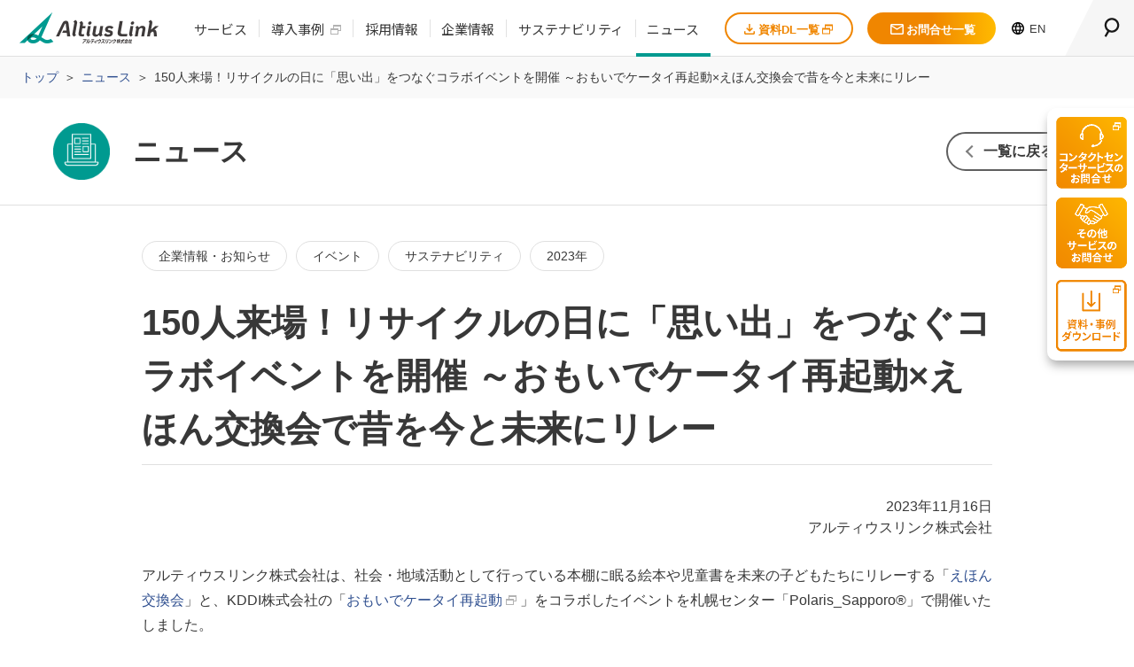

--- FILE ---
content_type: text/html; charset=UTF-8
request_url: https://www.altius-link.com/news/detail20231116.html
body_size: 9132
content:
<!DOCTYPE html>
<html lang="ja">
<head>
  <meta charset="UTF-8">
  <title>150人来場！リサイクルの日に「思い出」をつなぐコラボイベントを開催 ～おもいでケータイ再起動×えほん交換会で昔を今と未来にリレー</title>
  <meta http-equiv="X-UA-Compatible" content="IE=edge">
  <link rel="icon" href="/favicon.ico">
  <link rel="apple-touch-icon" href="/apple-touch-icon-152x152.png">
  <meta name="description" content="アルティウスリンク株式会社は、社会・地域活動として行っている本棚に眠る絵本や児童書を未来の子どもたちにリレーする「えほん交換会」と、KDDI株式会社の「おもいでケータイ再起動」をコラボしたイベントを札幌センター「Polaris_Sapporo®」で開催いたしました。">
  <link rel="canonical" href="https://www.altius-link.com/news/detail20231116.html">
  <link rel="alternate" hreflang="en" href="https://www.altius-link.com/eng/">
  <meta name="viewport" content="width=device-width, shrink-to-fit=no">
  <meta name="format-detection" content="telephone=no, email=no, address=no">
  <meta property="fb:app_id" content="608051164522289">
  <meta property="og:title" content="150人来場！リサイクルの日に「思い出」をつなぐコラボイベントを開催 ～おもいでケータイ再起動×えほん交換会で昔を今と未来にリレー">
  <meta property="og:type" content="website">
  <meta property="og:url" content="https://www.altius-link.com/news/detail20231116.html">
  <meta property="og:image" content="https://www.altius-link.com/news/assets/20231115/images/news_thumb_omoiderepo.jpg">
  <meta property="og:site_name" content="コンタクトセンター・BPOのアルティウスリンク" />
  <meta property="og:description" content="アルティウスリンク株式会社は、社会・地域活動として行っている本棚に眠る絵本や児童書を未来の子どもたちにリレーする「えほん交換会」と、KDDI株式会社の「おもいでケータイ再起動」をコラボしたイベントを札幌センター「Polaris_Sapporo®」で開催いたしました。" >
  <!-- Google Tag Manager -->
<script>(function(w,d,s,l,i){w[l]=w[l]||[];w[l].push({'gtm.start': new Date().getTime(),event:'gtm.js'});var f=d.getElementsByTagName(s)[0], j=d.createElement(s),dl=l!='dataLayer'?'&l='+l:'';j.async=true;j.src='https://www.googletagmanager.com/gtm.js?id='+i+dl;f.parentNode.insertBefore(j,f);})(window,document,'script','dataLayer','GTM-WP9MTRL');</script>
<!-- End Google Tag Manager -->
  <script type="application/ld+json">
  {
  "@context": "https://schema.org",
  "@type": "WebSite",
  "name": "アルティウスリンク株式会社",
  "alternateName" : "アルティウスリンク コンタクトセンター・BPO",
  "url": "https://www.altius-link.com/"
  }
  </script>
  <link rel="stylesheet" href="/common/css/main.css?t=1" media="all">
  <script type="text/javascript" src="/common/js/vendor.js"></script>
<script type="text/javascript" src="/common/js/app.js?20231026"></script>
  <link rel="stylesheet" href="/news/css/entry.css" media="all">
  <link rel="stylesheet" href="/news/css/title.css" media="all">
</head>
<body>
<!-- Google Tag Manager (noscript) -->
<noscript><iframe src="https://www.googletagmanager.com/ns.html?id=GTM-WP9MTRL" height="0" width="0" style="display:none;visibility:hidden"></iframe></noscript>
<!-- End Google Tag Manager (noscript) -->
<div id="parent-header"></div>
<div id="content">
<nav class="breadcrumb">
  <ul itemscope="" itemtype="http://schema.org/BreadcrumbList">
    <li itemprop="itemListElement" itemscope="" itemtype="http://schema.org/ListItem">
      <a itemprop="item" href="/"><span itemprop="name">トップ</span></a><meta itemprop="position" content="1">
    </li>
  <li itemprop="itemListElement" itemscope="" itemtype="http://schema.org/ListItem">
    <a itemprop="item" href="/news/"><span itemprop="name">ニュース</span></a><meta itemprop="position" content="2">
  </li>
    <li itemprop="itemListElement" itemscope="" itemtype="http://schema.org/ListItem">
      <strong itemscope="" itemtype="http://schema.org/Thing" itemprop="item"><span itemprop="name">150人来場！リサイクルの日に「思い出」をつなぐコラボイベントを開催 ～おもいでケータイ再起動×えほん交換会で昔を今と未来にリレー</span></strong><meta itemprop="position" content="3">
    </li>
  </ul>
</nav>
  <div id="content-row">
    <main role="main" id="main">
<noscript>
  <div class="container">
    <div class="msg-js-off">
      <p>このページはJavaScriptを使用しています。JavaScriptを有効にして、または対応ブラウザでご覧下さい。</p>
    </div>
  </div>
</noscript>
      <article>
        <div class="section-ttl">
          <div class="container">
            <div class="headline headline-sm">
              <div class="headline-ttl-icn-news">ニュース</div>
              <a href="/news/" class="btn-white btn-icn-left btn-xs headline-btn-right">一覧<span class="hidden-sp">に戻る</span></a>
            </div>
          </div>
        </div>
        <div class="section">
          <div class="container pb-lg">
            <div class="ind mv-md" data-date="20231116" data-newTag="news">
              <div class="entry-header">
                <ul class="list-tag">
                                  <li><a href="/news/information/" class="tag-white">企業情報・お知らせ</a></li>
                                  <li><a href="/news/event/" class="tag-white">イベント</a></li>
                                  <li><a href="/news/sustainability/" class="tag-white">サステナビリティ</a></li>
                    <li><a href="/news/2023/" class="tag-white">2023年</a></li>
                </ul>
                <h1 class="header-ttl">150人来場！リサイクルの日に「思い出」をつなぐコラボイベントを開催 ～おもいでケータイ再起動×えほん交換会で昔を今と未来にリレー</h1>
              </div>
              <div class="entry-content">
                <div class="content-author">
                  <dl>
                    <dt>2023年11月16日</dt>
                    <dd>
                        アルティウスリンク株式会社
                    </dd>
                  </dl>
                </div>
      <div class="autoAddClass-link-blank">
        <p>アルティウスリンク株式会社は、社会・地域活動として行っている本棚に眠る絵本や児童書を未来の子どもたちにリレーする「<a href="/blog/detail20230330.html">えほん交換会</a>」と、KDDI株式会社の「<a href="https://www.au.com/omoidekeitai/" target="_blank">おもいでケータイ再起動</a>」をコラボしたイベントを札幌センター「Polaris_Sapporo®」で開催いたしました。<br><br>北海道札幌市および、札幌市教育委員会の後援のもと、リサイクルの日（10月20日）から3日間にわたり開催した本イベントには、約150人の地域の皆様に来場いただきました。絵本とケータイで「昔の思い出を今と未来につなぐ」ひと時を過ごしていただくとともに、携帯電話は裏面シール以外全てリサイクルできることをご案内するなど、持続可能な未来に向けた資源の循環について考えていただく機会にもなりました。</p>
      </div>
        <div class="movie mb-md">
          <iframe width="640" height="360" src="https://www.youtube.com/embed/oM66jZq6Tds?si=0nEunaxXtPZnKi8p" frameborder="0" allow="autoplay; encrypted-media" allowfullscreen></iframe>
        </div>
          <p class="text-center"><a href="/blog/detail20231116.html" class="btn-orange btn-icn-right" target="_self">みんなの「思い出のリレー」がリユース・リサイクル活動に！</a></p>
      <div class="autoAddClass-link-blank">
        <p><br>「えほん交換会」は、思い入れのある本を次世代に継承する機会の創出とともに、デジタル活用が進む現代社会に生きる子どもたちに紙にしかない温もりを感じながら自分のお気に入りの絵本や児童書を届ける社会活動で2023年より開始。今回のイベントで集まった絵本・児童書は144冊、112冊の交換（リユース）が行われました。<br><br>保護者と一緒に来場した子ども達は、「学校の読書時間に読む本を探しに来ました！」「もう一冊選んでもいいですか？」といった意欲的な姿勢を見せる小学生や、「この絵が好き」「寝る前に読んでもらう」と嬉しそうに話す未就学児も時間をかけてじっくりと選んでいました。大人からは「地域の保護者が選んだ絵本のリユースだから信頼できる（子どもが選んでも安心）」「成長とともに読まなくなってしまった絵本が誰かの役に立つのは嬉しい」「次回は友達を誘いたい」との声も。<br></p>
      </div>
      <p class="text-center">
        <img src="/news/assets/20231115/images/news_contents_omoiderepo01.jpg" alt="＜ 札幌センターのスタッフと「えほん交換会」 ＞">
        <br>＜ 札幌センターのスタッフと「えほん交換会」 ＞
      </p>
      <div class="autoAddClass-link-blank">
        <p><br><br>「おもいでケータイ再起動」は、電池の過放電で充電ができなくなった携帯電話（ガラケー）を専用機器で充電・再起動し、懐かしい思い出の写真を印刷してお渡しする携帯電話キャリアを問わず無料で参加いただけるKDDIのイベントで、過去に360回開催、約14,000人が参加しています。<br><br>KDDIだからこそ準備できる歴代のバッテリーも活用して、会期中に起動したガラケーは計143台！日頃、BPO・コンタクトセンターで接客や技術サポートとして活躍するアルティウスリンクのスタッフも全日程ブースに入って活動し、お客様とたくさんのコミュニケーションをとりました。</p>
      </div>
      <p class="text-center">
        <img src="/news/assets/20231115/images/news_contents_omoiderepo02.jpg" alt="">
      </p>
      <div class="autoAddClass-link-blank">
        <p>起動すると歓声と拍手が自然に湧き、息子の赤ちゃん時代の動画が復活した男性は「懐かしい、懐かしい」と目を細めて喜び、夫婦旅行の思い出の写真が取り出せた女性は「夫が元気なときに行ってね・・・諦めていたから嬉しい」と涙を浮かべ、中学時代のプリクラのデータを取り出した方は「友だちに久しぶりに連絡してみます」と笑顔に。<br><br>絵本をかたどったアルティウスリンクオリジナルの「思い出ブック」に取り出した写真を印刷してプレゼントするコーナーも大人気。何年経っても操作を忘れていないものねと楽しそうに印刷する写真を選んでいらっしゃいました。</p>
      </div>
      <p class="text-center">
        <img src="/news/assets/20231115/images/news_contents_omoiderepo03.jpg" alt="">
      </p>
      <div class="autoAddClass-link-blank">
        <p>再起動できないケースもありました。そんなときでも、「昔の話を聞いていただいたらいろいろ思い出して懐かしい時間を過ごせました。ありがとう」と笑顔でお帰りになる方や、嬉しかったから記念に！とスタッフと一緒に撮影を求める方もいらっしゃるなど、優しく穏やかな空気に包まれた3日間になりました。<br><br><br></p>
      </div>
      <h3 class="ttl-uline mb-sm">■「思い出のリレー」がリユース・リサイクル活動に！持続可能な未来へ</h3>
      <div class="autoAddClass-link-blank">
        <p>思い出の詰まった本棚に眠る絵本や児童書を未来の子どもたちにリレーするアルティウスリンクの「えほん交換会」は、昔と今・未来をつなぐ地方創生と、持続可能な未来に向けた資源循環（リユース）のSDGs活動です。<br>同じようにサスティナビリティ活動と位置づけているKDDIの「おもいでケータイ再起動」も人々に思い出を蘇らせて感動と喜びをお届けし、携帯電話のリサイクルも行うイベント。今回、この2つの親和性の高いイベントをリサイクルの日のコラボとして実現しました。<br><br>「思い出のリレー」は、子ども達に持続可能な未来をつなぐ活動にもなります。リユース・リサイクルの取り組み記事を公式ブログに同時公開していますので、ぜひご一読くださいませ。</p>
      </div>
          <p class="text-center"><a href="/blog/detail20231116.html" class="btn-orange btn-icn-right" target="_self">みんなの「思い出のリレー」がリユース・リサイクル活動に！</a></p>
      <div class="autoAddClass-link-blank">
        <p><br>アルティウスリンクは、今後も地域に根差した社会活動を積極推進し、地域の皆さまとともに成長してまいります。</p>
      </div>
      <div class="board-gray board-p-xs autoAddClass-link-blank">
        <ul class="list-nokome fs-xs">
            <li>・おもいでケータイ再起動の詳細は、公式サイト（<a href="https://www.au.com/omoidekeitai/" target="_blank">https://www.au.com/omoidekeitai/</a>）をご確認ください。</li>
            <li>・「Polaris_Sapporo」は、アルティウスリンクの登録商標です（第6205029号）。</li>
            <li>・その他本リリース本文中の製品名および会社名は、各社の商標または登録商標です。</li>
        </ul>
      </div>
                <div class="hidden-sp mb-lg">
	                        <div class="sdgs-list">
	                            <ul>
	                                <li><img src="/news/images/sdgs/sdgs-label-4.png" alt="4.質の高い教育をみんなに"></li>
	                                <li><img src="/news/images/sdgs/sdgs-label-11.png" alt="11.住み続けられるまちづくりを"></li>
	                                <li><img src="/news/images/sdgs/sdgs-label-12.png" alt="12.つくる責任つかう責任"></li>
	                                <li><img src="/news/images/sdgs/sdgs-label-17.png" alt="17.パートナーシップで目標を達成しよう"></li>
	                            </ul>
	                        </div>
				</div>
                <div class="hidden-pc mb-lg">
	                        <div class="sdgs-list">
	                            <ul>
	                                <li><img src="/news/images/sdgs/sdgs-label-4.png" alt="4.質の高い教育をみんなに"></li>
	                                <li><img src="/news/images/sdgs/sdgs-label-11.png" alt="11.住み続けられるまちづくりを"></li>
	                                <li><img src="/news/images/sdgs/sdgs-label-12.png" alt="12.つくる責任つかう責任"></li>
	                                <li><img src="/news/images/sdgs/sdgs-label-17.png" alt="17.パートナーシップで目標を達成しよう"></li>
	                            </ul>
	                        </div>
                </div>              
                <div class="mb-lg">
                  <div class="content-sns">
                    <ul>
                      <li class="facebook">
                        <div id="fb-root"></div>
                        <script>(function(d, s, id) {
                            var js, fjs = d.getElementsByTagName(s)[0];
                            if (d.getElementById(id)) return;
                            js = d.createElement(s); js.id = id;
                            js.src = "//connect.facebook.net/ja_JP/sdk.js#xfbml=1&version=v2.9";
                            fjs.parentNode.insertBefore(js, fjs);
                          }(document, 'script', 'facebook-jssdk'));</script>
                        <div class="fb-share-button" data-href="https://www.altius-link.com/news/detail20231116.html" data-layout="button" data-action="like" data-size="small" data-show-faces="true" data-share="true"></div>
                      </li>
                      <!--[if !IE]><!-->
                      <li class="twitter">
                        <a href="https://twitter.com/share" class="twitter-share-button">Tweet</a> <script>!function(d,s,id){var js,fjs=d.getElementsByTagName(s)[0],p=/^http:/.test(d.location)?'http':'https';if(!d.getElementById(id)){js=d.createElement(s);js.id=id;js.src=p+'://platform.twitter.com/widgets.js';fjs.parentNode.insertBefore(js,fjs);}}(document, 'script', 'twitter-wjs');</script>
                      </li>
                      <!--<![endif]-->
                      <li class="line">
                        <div class="line-it-button" data-lang="ja" data-type="share-a" data-ver="3" data-url="https://www.altius-link.com/news/detail20231116.html" data-color="default" data-size="small" data-count="false" style="display: none;"></div>
                        <script src="https://www.line-website.com/social-plugins/js/thirdparty/loader.min.js" async="async" defer="defer"></script>
                      </li>
                    </ul>
                  </div>
                </div>
              </div>
            </div>
          </div>
        </div>
    <div class="section pt-sm pt-lg-sp pb-xl bg-gray mb-sm" data-related="article">
      <div class="container">
        <div class="headline headline-sm">
        <h2 class="headline-ttl">関連記事</h2>
        </div>
        <div class="carousel">
          <div class="slider-overflow">
  <div class="slide">
    <a href="/news/detail20230921.html" class="link-block">
      <div class="card w-100" data-date="20230921" data-newTag="news">
        <div class="card-header text-center">
          <div class="inner">
            <img src="/news/assets/20230920/images/news_thumb_omoide.png" alt="" class="thumb-v">
          </div>
        </div>
        <div class="card-content">
              <div class="content-tag">
                <ul class="list-tag">
                  <li><span class="tag-green">ニュース</span></li>
                  <li><span class="tag-green">プレスリリース</span></li>
                  <li><span class="tag-green">イベント</span></li>
                  <li><span class="tag-green">企業情報・お知らせ</span></li>
                  <li><span class="tag-green">サステナビリティ</span></li>
                </ul>
              </div>
          <div class="content-ttl">「おもいでケータイ再起動」と「えほん交換会」のコラボイベント開催 in札幌 思いの詰まった古い写真と絵本をよみがえらせ未来につなぐ3日間（10月20日～22日）　KDDIとアルティウスリンク共催・取り出した写真の「思い出ブック」プレゼント</div>
        </div>
      </div>
    </a>
  </div>
  <div class="slide">
    <a href="/blog/detail20230703.html" class="link-block">
      <div class="card w-100" data-date="20230703">
        <div class="card-header text-center">
          <div class="inner">
            <img src="/blog/assets/20230830/images/blog_thumb_sflower.jpg" alt="" class="thumb-v">
          </div>
        </div>
        <div class="card-content">
              <div class="content-tag">
                <ul class="list-tag">
                  <li><span class="tag-green">Altius Link×Blog</span></li>
                  <li><span class="tag-green">KDDIエボルバのブログ</span></li>
                </ul>
              </div>
          <div class="content-ttl">札幌センタースタッフがまちづくり活動 『SAPP‿　ROフラワーカーペット』制作にボランティア参加！――かける 未来へ！</div>
        </div>
      </div>
    </a>
  </div>
  <div class="slide">
    <a href="/blog/detail20221206.html" class="link-block">
      <div class="card w-100" data-date="20221206">
        <div class="card-header text-center">
          <div class="inner">
            <img src="/blog/assets/20221202/images/blog_thumb_polarisbldon.jpg" alt="" class="thumb-v">
          </div>
        </div>
        <div class="card-content">
              <div class="content-tag">
                <ul class="list-tag">
                  <li><span class="tag-green">Altius Link×Blog</span></li>
                  <li><span class="tag-green">KDDIエボルバのブログ</span></li>
                </ul>
              </div>
          <div class="content-ttl">『札幌センター 命のリレーをつなげ！』献血活動　～献血バスで献血者減少の対策を支援、社員の気持ちを後押し</div>
        </div>
      </div>
    </a>
  </div>
  <div class="slide">
    <a href="/news/detail20230426.html" class="link-block">
      <div class="card w-100" data-date="20230426" data-newTag="news">
        <div class="card-header text-center">
          <div class="inner">
            <img src="/news/assets/20230509/images/news_thumb_powlb.jpg" alt="" class="thumb-v">
          </div>
        </div>
        <div class="card-content">
              <div class="content-tag">
                <ul class="list-tag">
                  <li><span class="tag-green">ニュース</span></li>
                  <li><span class="tag-green">KDDIエボルバのニュース</span></li>
                </ul>
              </div>
          <div class="content-ttl">KDDIエボルバ、札幌市ワーク・ライフ・バランスplus認証制度の最高位を取得　先進性の高い戦略的なWLB経営、行動計画による子育て両立と女性活躍環境が評価</div>
        </div>
      </div>
    </a>
  </div>
  <div class="slide">
    <a href="/news/detail20231012.html" class="link-block">
      <div class="card w-100" data-date="20231012" data-newTag="news">
        <div class="card-header text-center">
          <div class="inner">
            <img src="/news/assets/20231011/images/news_thumb_strep.jpg" alt="" class="thumb-v">
          </div>
        </div>
        <div class="card-content">
              <div class="content-tag">
                <ul class="list-tag">
                  <li><span class="tag-green">ニュース</span></li>
                  <li><span class="tag-green">企業情報・お知らせ</span></li>
                  <li><span class="tag-green">イベント</span></li>
                  <li><span class="tag-green">サステナビリティ</span></li>
                </ul>
              </div>
          <div class="content-ttl">満足度96％のKDDIグループ災害対策フェスタ in札幌 開催　約200名来場、「地域防災」に貢献できるイベントに！</div>
        </div>
      </div>
    </a>
  </div>
          </div>
        </div>
          <div class="text-center mt-sm mt-md-sp">
            <a href="/news/" class="btn-green btn-icn-right btn-w-lg">ニュースをもっと見る</a>
          </div>
      </div>
    </div>
        <div class="section mb-xl mt-xl">
          <div class="container">
            <div class="entry-contact">
                <div class="board-gray board-contact">
                  <h3 class="ttl-lline">リリースに関するお問合せ</h3>
                  <dl>
                    <dd>担当：アルティウスリンク 広報窓口</dd>
                      <dd>メールアドレス：<a href="mailto:adv@altius-link.com">adv@altius-link.com</a></dd>
                  </dl>
                </div>
            </div>
          </div>
        </div>
      </article>
<div class="section-cta bg-gray">
  <div class="container">
    <div class="headline headline-extra">
      <h2 class="headline-ttl"><span class="ttl-en">CONTACT</span><span class="fs-lg">お問合せ</span></h2>
    </div>
    <div class="row row-cta">
      <!--
      <a
        href="/inquiry/"
        class="col col-contact"
      >
        <div class="inner">お問合せトップ</div>
      </a>
      -->
      <a
        href="https://www.services.altius-link.com/contact/form/"
        class="col col-callcenter"
         target="_blank"
      >
        <div class="inner">コンタクトセンターサービス<br>に関するお問合せ<br><span>（オムニチャネル、BPO含む）</span></div>
      </a>
      <a
        href="/form/solution"
        class="col col-services"
      >
        <div class="inner">ITソリューション、<br>人材派遣、音声ガイダンス、104<br>に関するお問合せ</div>
      </a>
      <a
        href="/form/recruit"
        class="col col-recruit"
      >
        <div class="inner">採用のお問合せ</div>
      </a>
    </div>
    <div class="row row-cs-md row-center mt-sm">
      <div class="col-100-sp">
        <a href="/inquiry/" class="btn-white btn-icn-right btn-w-lg">お問合せ一覧へ</a>
      </div>
    </div>
  </div>
</div>
    </main>
  </div>
</div>
<nav class="new-cta-fixed">
  <ul>
      <li>
        <a href="https://www.services.altius-link.com/contact/form/" target="_blank">
          <img src="/common/images/cta-fixed/icn_callcenter.png" alt="コンタクトセンターサービスのお問合せ">
        </a>
      </li>  
      <li>
        <a href="/form/solution">
          <img src="/common/images/cta-fixed/icn_services.png" alt="サービスのお問合せ">
        </a>
      </li>
    <li>
      <a href="https://www.services.altius-link.com/download/" target="_blank">
        <img src="/common/images/cta-fixed/icn_download.png" alt="資料・事例DL">
      </a>
    </li>
  </ul>
</nav>
<div id="parent-footer"></div>
</body>
</html>



--- FILE ---
content_type: text/html; charset=UTF-8
request_url: https://www.altius-link.com/include/footer.html
body_size: 3784
content:
<footer id="footer">
  <div class="footer-sitemap hidden-sp">
    <div class="container">
      <div class="row row-cs-md">
        <div class="col-25">
          <h4><a href="/services/">サービス</a></h4>
          <ul>
            <li><a href="https://www.services.altius-link.com/" target="_blank" class="link-blank">BPO・コンタクトセンターサービス</a></li>
            <li><a href="/itsolution/engineer/">エンジニア派遣</a></li>
            <li><a href="/itsolution/infra/">ITアウトソーシング</a></li>
            <li><a href="/itsolution/system/">システムインテグレーション</a></li>
            <li><a href="/services/haken/">人材派遣</a></li>
            <li><a href="/hrstation/" target="_blank" class="link-blank">人材派遣管理システム HRstation</a></li>
            <li><a href="/services/guidance/">音声ガイダンス作成</a></li>
            <li><a href="/services/104/">電話番号案内</a></li>
            <li><a href="http://carezou.jp/index.html" target="_blank" class="link-blank">クラウド型介護報酬請求サービス けあ蔵</a></li>
            <li><a href="http://www.denpoppo.com/" target="_blank" class="link-blank">電報サービス でんぽっぽ</a></li>
            <li><a href="https://www.kddigr-hoken.jp/insure/hojin/" target="_blank" class="link-blank">保険代理店サービス</a></li>
            <li><a href="https://www.services.altius-link.com/download/" target="_blank" class="link-blank">各種資料・事例ダウンロード</a></li>
          </ul>
          <h4><a href="https://www.services.altius-link.com/case/" target="_blank" class="link-blank">導入事例</a></h4>
        </div>
        <div class="col-25">
          <h4>採用サイト一覧</h4>
          <ul>
            <li><a href="/recruit/newgraduate/" target="_blank" class="link-blank">新卒採用</a></li>
            <li><a href="/recruit/career/">キャリア採用（社内エンジニア採用はこちら）</a></li>
            <li><a href="/recruit/its/" target="_blank" class="link-blank">エンジニア採用</a></li>
            <li><a href="https://www.j-meets.com/" target="_blank" class="link-blank">ジョブミーツ（オペレーター採用）</a></li>
            <li><a href="/recruit/challenged/">障害者採用</a></li>
            <li><a href="/recruit/return/">リターン採用</a></li>
            <li><a href="/recruit/career/list/">募集一覧</a></li>
          </ul>
          <h4>会社を知る</h4>
          <ul>
            <li><a href="/recruit/strength/">アルティウスリンクで働く魅力</a></li>
            <li><a href="/recruit/career/senior/">先輩インタビュー</a></li>
          </ul>
        </div>
        <div class="col-25">
          <h4><a href="/corporate/">企業情報</a></h4>
          <ul>
            <li><a href="/corporate/outline/">会社概要</a></li>
            <li><a href="/corporate/purpose/" target="_blank" class="link-blank">パーパス & バリューズ</a></li>
            <li><a href="/corporate/president/">トップメッセージ / 役員一覧</a></li>
            <li><a href="/corporate/place/">事業所一覧</a></li>
            <li><a href="/corporate/outline/#anc01">認証取得</a></li>
            <li><a href="/corporate/socialmedia/">ソーシャル公式アカウント一覧</a></li>
            <li><a href="/corporate/movie/">動画一覧</a></li>
            <li><a href="/corporate/vision.pdf" target="_blank" class="link-blank">経営ビジョン</a></li>
            <li><a href="/corporate/dx_strategy.pdf" target="_blank" class="link-blank">DX戦略</a></li>
            <li><a href="/corporate/relia-ir-library/">りらいあコミュニケーションズ株主の皆様へ</a></li>
          </ul>
        </div>
        <div class="col-25">
          <h4><a href="/sustainability/">サステナビリティ</a></h4>
          <ul>
            <li><a href="/sustainability/message/">トップメッセージ</a></li>
            <li><a href="/sustainability/concept/">サステナビリティへの考え方／マテリアリティ</a></li>
            <li><a href="/sustainability/environment/">環境</a></li>
            <li><a href="/sustainability/social/">社会</a></li>
            <li><a href="/sustainability/governance/">ガバナンス</a></li>
            <li><a href="/sustainability/contribution/">社会貢献活動</a></li>
            <li><a href="/sustainability/evaluation/">社外からの評価</a></li>
            <li><a href="/sustainability/#esgdata">ESGデータ／レポート</a></li>
            <li><a href="/sustainability/news/">サステナビリティニュース一覧</a></li>
          </ul>
        </div>
        <div class="col-25">
          <h4><a href="/news/">ニュース</a></h4>
          <h4><a href="/blog/">Altius Link×Blog</a></h4>
          <h4><a href="/inquiry/">お問合せ</a></h4>
          <ul>
            <li><a href="https://www.services.altius-link.com/contact/form/" target="_blank" class="link-blank">BPO・コンタクトセンターサービス</a></li>
            <li><a href="/form/solution">ITソリューション、人材派遣、音声ガイダンス、104</a></li>
            <li><a href="/form/recruit">採用情報</a></li>
            <li><a href="/inquiry/">各種お問合せ</a></li>
            <li><a href="/inquiry/faq/">よくあるご質問</a></li>
          </ul>
        </div>
        <div class="col-25">
          <h4>グループ会社</h4>
          <ul>
            <li><a href="https://www.max-com.co.jp/" target="_blank" class="link-blank">株式会社マックスコム</a></li>
            <li><a href="https://www.witellas.co.jp/" target="_blank" class="link-blank">株式会社ウィテラス</a></li>
            <li><a href="https://www.altius-apps.com/" target="_blank" class="link-blank">アルティウスリンク アップス株式会社</a></li>
            <li><a href="https://www.biz-plus.jp/" target="_blank" class="link-blank">株式会社ビジネスプラス</a></li>
            <li><a href="https://www.inspiro.com/" target="_blank" class="link-blank">Altius Inspiro, Inc.</a></li>
            <li><a href="https://www.infocomtech.com.ph/" target="_blank" class="link-blank">Altius Infocom, Inc.</a></li>
            <li><a href="https://altius-link.vn" target="_blank" class="link-blank">Altius Link Vietnam Joint Stock Company</a></li>
            <li><a href="https://www.mocap.co.th/" target="_blank" class="link-blank">MOCAP Limited</a></li>
          </ul>
        </div>
      </div>
    </div>
  </div>
  <div class="footer-menu-sp hidden-pc">
    <div class="menu-sp">
      <ul>
        <li><span class="menu-handle">サービス</span>
          <ul>
            <li><a href="/services/">サービス TOP</a></li>
            <li><a href="https://www.services.altius-link.com/" target="_blank" class="menu-blank">BPO・コンタクトセンターサービス</a></li>
            <li><a href="/itsolution/engineer/">エンジニア派遣</a></li>
            <li><a href="/itsolution/infra/">ITアウトソーシング</a></li>
            <li><a href="/itsolution/system/">システムインテグレーション</a></li>
            <li><a href="/services/haken/">人材派遣</a></li>
            <li><a href="/services/104/">電話番号案内（104）</a></li>
            <li><a href="/services/guidance/">音声ガイダンス作成</a></li>
            <li><a href="/hrstation/" target="_blank" class="menu-blank">人材派遣管理システム HRstation</a></li>
            <li><a href="http://www.denpoppo.com/" target="_blank" class="menu-blank">電報サービス でんぽっぽ</a></li>
            <li><a href="http://carezou.jp/index.html" target="_blank" class="menu-blank">クラウド型介護報酬請求サービス けあ蔵</a></li>
            <li><a href="https://www.kddigr-hoken.jp/insure/hojin/" target="_blank" class="menu-blank">保険代理店サービス</a></li>
            <li><a href="https://www.services.altius-link.com/download/" target="_blank" class="menu-blank">各種資料・事例ダウンロード</a></li>
          </ul>
        </li>
        <li><a href="https://www.services.altius-link.com/case/" target="_blank" class="menu-blank">導入事例</a></li>
        <li><span class="menu-handle">採用サイト一覧</span>
          <ul>
            <li><a href="/recruit/">採用サイト TOP</a></li>
            <li><a href="/recruit/newgraduate/" target="_blank" class="menu-blank">新卒採用</a></li>
            <li><a href="/recruit/career/">キャリア採用（社内エンジニア採用はこちら）</a></li>
            <li><a href="/recruit/its/" target="_blank" class="menu-blank">エンジニア採用</a></li>
            <li><a href="https://www.j-meets.com/" target="_blank" class="menu-blank">ジョブミーツ（オペレーター採用）</a></li>
            <li><a href="/recruit/challenged/">障害者採用</a></li>
            <li><a href="/recruit/return/">リターン採用</a></li>
            <li><a href="/recruit/career/list/">募集一覧</a></li>
          </ul>
        </li>
        <li><span class="menu-handle">会社を知る</span>
          <ul>
            <li><a href="/recruit/strength/">アルティウスリンクで働く魅力</a></li>
            <li><a href="/recruit/career/senior/">先輩インタビュー</a></li>
          </ul>
        </li>
        <li><span class="menu-handle">企業情報</span>
          <ul>
            <li><a href="/corporate/">企業情報 TOP</a></li>
            <li><a href="/corporate/outline/">会社概要</a></li>
            <li><a href="/corporate/purpose/" target="_blank" class="link-blank">パーパス & バリューズ</a></li>
            <li><a href="/corporate/president/">トップメッセージ / 役員一覧</a></li>
            <li><a href="/corporate/place/">事業所一覧</a></li>
            <li><a href="/corporate/outline/#anc01">認証取得</a></li>
            <li><a href="/corporate/socialmedia/">ソーシャル公式アカウント一覧</a></li>
            <li><a href="/corporate/movie/">動画一覧</a></li>
            <li><a href="/corporate/vision.pdf" target="_blank" class="link-blank">経営ビジョン</a></li>
            <li><a href="/corporate/dx_strategy.pdf" target="_blank" class="link-blank">DX戦略</a></li>
            <li><a href="/corporate/relia-ir-library/">りらいあコミュニケーションズ株主の皆様へ</a></li>
          </ul>
        </li>
        <li><span class="menu-handle">サステナビリティ</span>
          <ul>
            <li><a href="/sustainability/">サステナビリティ TOP</a></li>
            <li><a href="/sustainability/message/">トップメッセージ</a></li>
            <li><a href="/sustainability/concept/">サステナビリティへの考え方<br>マテリアリティ</a></li>
            <li><a href="/sustainability/environment/">環境</a></li>
            <li><a href="/sustainability/social/">社会</a></li>
            <li><a href="/sustainability/governance/">ガバナンス</a></li>
            <li><a href="/sustainability/contribution/">社会貢献活動</a></li>
            <li><a href="/sustainability/evaluation/">社外からの評価</a></li>
            <li><a href="/sustainability/#esgdata">ESGデータ／レポート</a></li>
            <li><a href="/sustainability/news/">サステナビリティニュース一覧</a></li>
          </ul>
        </li>
        <li><a href="/news/">ニュース</a></li>
        <li><a href="/blog/">Altius Link×Blog</a></li>
        <li><span class="menu-handle">お問合せ</span>
          <ul>
            <li><a href="/inquiry/">お問合せ TOP</a></li>
            <li><a href="https://www.services.altius-link.com/contact/form/" target="_blank" class="menu-blank">BPO・コンタクトセンターサービス</a></li>
            <li><a href="/form/solution">ITソリューション、人材派遣、音声ガイダンス、104</a></li>
            <li><a href="/form/recruit">採用情報</a></li>
            <li><a href="/inquiry/">各種お問合せ</a></li>
            <li><a href="/inquiry/faq/">よくあるご質問</a></li>
          </ul>
        </li>
        <li class="menu-relation"><span class="menu-handle">グループ会社</span>
          <ul>
            <li><a href="https://www.max-com.co.jp/" target="_blank" class="menu-blank">株式会社マックスコム</a></li>
            <li><a href="https://www.witellas.co.jp/" target="_blank" class="menu-blank">株式会社ウィテラス</a></li>
            <li><a href="https://www.altius-apps.com/" target="_blank" class="menu-blank">アルティウスリンク アップス株式会社</a></li>
            <li><a href="https://www.biz-plus.jp/" target="_blank" class="menu-blank">株式会社ビジネスプラス</a></li>
            <li><a href="https://www.inspiro.com/" target="_blank" class="menu-blank">Altius Inspiro, Inc.</a></li>
            <li><a href="https://www.infocomtech.com.ph/" target="_blank" class="menu-blank">Altius Infocom, Inc.</a></li>
            <li><a href="https://altius-link.vn" target="_blank" class="menu-blank">Altius Link Vietnam Joint Stock Company</a></li>
            <li><a href="https://www.mocap.co.th/" target="_blank" class="menu-blank">MOCAP Limited</a></li>
          </ul>
        </li>
        
      </ul>
    </div>
  </div>
  
  <div class="footer-banner bg-gray">
    <div class="container">
      <ul class="row row-cs-md row-center">
        <li class="col-25 col-100-sp text-center">
          <a href="/recruit/its/" target="_blank" class="link-block">
            <div class="link-block-window"><img class="bd-gray" src="/common/images/footer/01_banner_its_recruit2.jpg" alt="エンジニア採用"></div>
            <span>エンジニア採用</span>
          </a>
        </li>
        <li class="col-25 col-100-sp text-center">
          <a href="https://www.denpoppo.com/" target="_blank" class="link-block">
            <div class="link-block-window"><img class="bd-gray" src="/common/images/footer/05_banner_denpoppo.png" alt="電報サービス でんぽっぽ"></div>
            <span>慶弔電報サービス</span>
          </a>
        </li>
        <li class="col-25 col-100-sp text-center">
          <a href="/blog/">
            <div><img class="bd-gray" src="/common/images/footer/06_banner_blog.png" alt="公式ブログ"></div>
            <span>Altius Link×Blog</span>
          </a>
        </li>
        <li class="col-25 col-100-sp text-center">
          <a href="https://www.services.altius-link.com/column/" target="_blank" class="link-block">
            <div class="link-block-window"><img class="bd-gray" src="/common/images/footer/07_banner_service.jpg" alt=""></div>
            <span>お役立ちコラム<br><span style="font-size: 12px;">コンタクトセンター・CX創造のヒントに</span></span>
          </a>
        </li>
      </ul>
    </div>
  </div>
  <div class="footer-policy">
    <div class="container">
      <div class="policy-list">
        <ul>
          <li><a href="/sitemap/">サイトマップ</a></li>
          <li><a href="/policy/">サイトポリシー</a></li>
          <li><a href="/sustainability/social/accessibility/">ウェブアクセシビリティの取り組み</a></li>
          <li><a href="/sustainability/governance/security-policy/#security">情報セキュリティポリシー</a></li>
          <li><a href="/sustainability/governance/security-policy/#privacy">プライバシーポリシー</a></li>
          <li><a href="/socialmedia/">ソーシャルメディア<br class="hidden-pc">ポリシー</a></li>
          <li><a href="/cloud-service/">クラウドサービス<br class="hidden-pc">情報基本方針</a></li>
          <li><a href="/userdata-external-transmission/">利用者情報の<br class="hidden-pc">外部送信について</a></li>
        </ul>
      </div>
    </div>
  </div>
  <div class="footer-copyright">
    <div class="container">
      <div class="logo">
        <a href="https://www.kddi.com/" target="_blank"><img src="/common/images/footer/logo_kddi.png" width="80" alt="Tomorrow, together KDDI"></a>
        <a href="https://www.mitsui.com/jp/ja/" target="_blank"><img src="/common/images/footer/logo_mitsui.png" width="60" alt="MITSUI&CO."></a>
        <small>アルティウスリンクはKDDIと三井物産の共同出資会社です</small>
      </div>
      <p class="copyright">© 2023-<span data-copyright-year style="font-family:inherit">2025</span> Altius Link, Inc. All rights reserved.</p>
      <script>document.querySelector("[data-copyright-year]").textContent = String(new Date().getFullYear())</script>
    </div>
  </div>
  <div id="move-top"><a href="#">TOP</a></div>
</footer>

--- FILE ---
content_type: text/css
request_url: https://www.altius-link.com/common/css/main.css?t=1
body_size: 43259
content:
@import url(https://fonts.googleapis.com/css?family=Oswald:400,500,600);
@import url(https://fonts.googleapis.com/css?family=Roboto:400);
@import url(https://fonts.googleapis.com/css?family=Quicksand:400,500,600);
@import url(https://fonts.googleapis.com/css?family=Noto+Sans+JP&subset=japanese);
@import url(https://fonts.googleapis.com/css?family=Noto+Serif+JP);
@import url(https://fonts.googleapis.com/css?family=M+PLUS+Rounded+1c:400,600&subset=japanese);
/*!
* Bootstrap Reboot v4.1.3 (https://getbootstrap.com/)
* Copyright 2011-2018 The Bootstrap Authors
* Copyright 2011-2018 Twitter, Inc.
* Licensed under MIT (https://github.com/twbs/bootstrap/blob/master/LICENSE)
* Forked from Normalize.css, licensed MIT (https://github.com/necolas/normalize.css/blob/master/LICENSE.md)
*/*,:after,:before{box-sizing:border-box}html{font-family:sans-serif;line-height:1.15;-ms-overflow-style:scrollbar;-webkit-tap-highlight-color:rgba(0,0,0,0)}@-ms-viewport{width:device-width}article,aside,figcaption,figure,footer,header,hgroup,main,nav,section{display:block}body{margin:0;font-family:-apple-system,BlinkMacSystemFont,Segoe UI,Roboto,Helvetica Neue,Arial,Noto Sans,sans-serif;font-size:1rem;font-weight:400;line-height:1.5;color:#212529;text-align:left;background-color:#fff}[tabindex="-1"]:focus{outline:0 !important}hr{box-sizing:content-box;overflow:visible}h1,h2,h3,h4,h5,h6{margin-top:0;margin-bottom:.5rem}p{margin-top:0;margin-bottom:1rem}abbr[data-original-title],abbr[title]{text-decoration:underline;-webkit-text-decoration:underline dotted;text-decoration:underline dotted;cursor:help;border-bottom:0;text-decoration-skip-ink:none}address{font-style:normal;line-height:inherit;margin-bottom:1rem}dl,ol,ul{margin-bottom:1rem}dl,ol,ul{margin-top:0}ol ol,ol ul{margin-bottom:0}ul ol,ul ul{margin-bottom:0}dd{margin-bottom:.5rem}blockquote{margin:0 0 1rem}sub,sup{font-size:75%}a{color:#007bff;text-decoration:none;background-color:transparent}a:hover{color:#0056b3;text-decoration:underline}a:not([href]):not([tabindex]){color:inherit;text-decoration:none}a:not([href]):not([tabindex]):focus,a:not([href]):not([tabindex]):hover{color:inherit;text-decoration:none}a:not([href]):not([tabindex]):focus{outline:0}code,kbd,pre,samp{font-family:SFMono-Regular,Menlo,Monaco,Consolas,Liberation Mono,Courier New,monospace;font-size:1em}pre{margin-top:0;margin-bottom:1rem;-ms-overflow-style:scrollbar}figure{margin:0 0 1rem}img{border-style:none;vertical-align:middle}svg{vertical-align:middle;overflow:hidden}caption{padding-top:.75rem;padding-bottom:.75rem;color:#6c757d;text-align:left;caption-side:bottom}th{text-align:inherit}label{margin-bottom:.5rem}button{border-radius:0;margin:0;font-family:inherit;font-size:inherit;line-height:inherit}button:focus{outline:1px dotted;outline:5px auto -webkit-focus-ring-color}input,optgroup,select,textarea{margin:0;font-family:inherit;font-size:inherit;line-height:inherit}button,input{overflow:visible}button,select{text-transform:none}[type=button],[type=reset],[type=submit],button{-webkit-appearance:button}[type=button]::-moz-focus-inner,[type=reset]::-moz-focus-inner,[type=submit]::-moz-focus-inner,button::-moz-focus-inner{padding:0;border-style:none}input[type=checkbox],input[type=radio]{box-sizing:border-box;padding:0}input[type=date],input[type=datetime-local],input[type=month],input[type=time]{-webkit-appearance:listbox}textarea{overflow:auto;resize:vertical}fieldset{min-width:0;padding:0;margin:0;border:0}legend{display:block;width:100%;max-width:100%;padding:0;margin-bottom:.5rem;font-size:1.5rem;line-height:inherit;color:inherit;white-space:normal}progress{vertical-align:baseline}[type=number]::-webkit-inner-spin-button,[type=number]::-webkit-outer-spin-button{height:auto}[type=search]{outline-offset:-2px;-webkit-appearance:none}[type=search]::-webkit-search-decoration{-webkit-appearance:none}::-webkit-file-upload-button{font:inherit;-webkit-appearance:button}output{display:inline-block}summary{display:list-item;cursor:pointer}template{display:none}[hidden]{display:none !important}*{word-wrap:break-word;word-break:break-word;overflow-wrap:break-word}html{-webkit-text-size-adjust:100%;-ms-text-size-adjust:100%}body{font-family:\\30E1\30A4\30EA\30AA,Meiryo,\\30D2\30E9\30AE\30CE\89D2\30B4 Pro W3,Hiragino Kaku Gothic Pro,Osaka,"\FF2D\FF33   \FF30\30B4\30B7\30C3\30AF",MS PGothic,sans-serif;font-size:16px;line-height:1.8;color:#383838;min-width:1218px}@media screen and (max-width: 767px){body{font-size:15px;line-height:1.6em;min-width:0}}p{margin:0;margin-bottom:36px}@media screen and (max-width: 767px){p{margin-bottom:22px}}a{cursor:pointer}a:link,a[href=""]{color:#305090}a:link{text-decoration:none}a:active,a:hover{color:#305090;text-decoration:underline}a:visited{color:#305090;text-decoration:none}a:visited:hover{color:#305090;text-decoration:underline}b,strong{font-weight:bolder}small{font-size:80%}sub,sup{position:relative;font-size:65%;line-height:0;vertical-align:baseline}sub{bottom:-.25em}sup{top:-.5em}figure{margin:0}img{max-width:100%;height:auto;-webkit-backface-visibility:hidden}pre{overflow:auto}code,kbd,pre,samp,tt{font-family:monospace;line-height:1}li,ol,ul{margin:0;padding:0;list-style-type:none;line-height:1.5}ol,ul{margin-bottom:36px}ol ol,ol ul{margin-top:1.2em}ul ol,ul ul{margin-top:1.2em}li{margin-bottom:.5em;vertical-align:top}dl{margin-top:0;margin-bottom:36px}dd{line-height:1.5}dt{line-height:1.5;font-weight:700}dd,dt{margin-bottom:.5em}dd{margin-left:0}@media screen and (max-width: 767px){dl,ol,ul{margin-bottom:22px}ol ol,ol ul{margin-top:1em}ul ol,ul ul{margin-top:1em}}blockquote{padding:10px 20px;margin:0;margin-bottom:36px;font-size:16px;border-left:5px solid #eee}blockquote>:last-child{margin-bottom:0}hr{height:0;margin:0 auto;padding:0;border:0;border-top:1px solid #e0e0e0;max-width:1160px}noscript{overflow:hidden;display:block}#content{margin-top:64px}main{position:relative}article{overflow:hidden}.section,[class^=section-]{overflow:hidden;padding-left:10px !important;padding-right:10px !important}.container{box-sizing:border-box;position:relative;width:1160px;margin:0 auto}.container>:not(.mv-xl):not(.footline):last-child{margin-bottom:0 !important}.over-container{position:relative;display:inline-block;width:100%}.over-container.bg-gray:after{position:absolute;content:"";display:block;top:0;bottom:0;left:-100vw;right:-100vw;background:#f4f5f5;z-index:-1}@media screen and (max-width: 767px){#content{margin-top:50px}.section,[class^=section-]{padding-left:0 !important;padding-right:0 !important}.container{width:auto}}#footer{position:relative}#header{position:relative;height:64px}#footer{overflow:hidden}@media screen and (max-width: 767px){.container{margin:0 20px}}#header{position:fixed;top:0;z-index:1000;width:100%;min-width:1218px;background:#fff url(/common/images/header/bg_header.png) repeat-x 0 100%;background-color:rgba(255,255,255,0.95) !important;transition:background-color .2s;display:none;-ms-flex-wrap:wrap;flex-wrap:wrap;-ms-flex-pack:justify;justify-content:space-between}#header.hover{background-color:#fff !important}#header #logo{display:inline-block;width:200px;min-width:200px;font-size:16px;margin:0}#header #logo a{display:inline-block;color:#fff !important;text-decoration:none !important;padding:14px 20px}#header #logo a:hover{opacity:.6}#header #logo a img{display:block}#header #gnav-pc{height:64px}#header #gnav-pc>ul{display:-ms-flexbox;display:flex;-ms-flex-pack:center;justify-content:center;margin:0;padding:0}#header #gnav-pc>ul>li{margin:0;padding:0}#header #gnav-pc>ul>li .gnav-label{position:relative;padding-right:1px}#header #gnav-pc>ul>li .gnav-label::after{content:"";width:1px;height:20px;background:#e1e1e1;position:absolute;right:0;top:22px}#header #gnav-pc>ul>li .gnav-label>a{position:relative;display:block;height:64px;padding:0 1vw;font-family:Noto Sans JP,sans-serif;font-size:15px;color:#383838 !important;text-decoration:none !important;line-height:65px;white-space:nowrap}@media all and (-ms-high-contrast: none){#header #gnav-pc>ul>li .gnav-label>a{padding:0 0.6vw}}#header #gnav-pc>ul>li .gnav-label>a.current{font-weight:700}#header #gnav-pc>ul>li .gnav-label>a:hover{opacity:1}#header #gnav-pc>ul>li .gnav-label .link-block-window::after{position:relative;top:inherit;right:inherit;margin-left:0.5em}#header #gnav-pc>ul>li:last-child .gnav-label::after{display:none}#header #gnav-pc>ul>li .gnav-label>a.active:before,#header #gnav-pc>ul>li.hover .gnav-label>a:before{content:"";display:block;position:absolute;width:100%;bottom:0;left:0;border-bottom:4px solid #009a90}#header #snav-pc{height:64px}#header #snav-pc>ul{display:flex;align-items:center;width:100%;margin:0;padding:0}@media screen and (max-width: 767px){#header{display:-ms-flexbox;display:flex;height:50px;min-width:0}#header #logo{position:static;width:auto}#header #logo a{padding:10px 14px}#header #logo img{width:134px}#header #snav-pc{display:none}}#gnav-pc li.hover .gnav-menu{z-index:10}#gnav-pc .gnav-menu{position:absolute;top:64px;left:0;right:0;display:none;width:100%;background:#f4f5f5}#gnav-pc .gnav-menu ul{margin:0;padding:0}#gnav-pc .gnav-menu ul li{margin:0;padding:0}#gnav-pc .gnav-menu .container{padding:32px 0}#gnav-pc .gnav-menu.gnav-services .container{display:flex;align-items:flex-start;gap:34px}#gnav-pc .gnav-menu.gnav-services .container a:hover{text-decoration:none !important;opacity:0.6}#gnav-pc .gnav-menu.gnav-services .container .container-col{width:calc(100% / 3)}#gnav-pc .gnav-menu.gnav-services .container .container-col h3{font-size:18px;margin-top:0}#gnav-pc .gnav-menu.gnav-services .container .banner-bpo{display:flex;background:url(/images/bg-bposervice-sp.jpg) center;background-size:cover;aspect-ratio:750/600;position:relative;color:#fff;flex-direction:column;justify-content:center;padding:30px 40px}#gnav-pc .gnav-menu.gnav-services .container .banner-bpo::after{content:url(/common/images/icn_panel_window.png);display:inline-block;position:absolute;top:7px;right:7px;margin:0;padding:0;line-height:0}#gnav-pc .gnav-menu.gnav-services .container .banner-bpo strong{font-size:27px;text-shadow:3px 3px 3px rgba(25,40,65,0.5);margin-bottom:0.5em}#gnav-pc .gnav-menu.gnav-services .container .banner-bpo p{text-shadow:3px 3px 3px rgba(25,40,65,0.5);font-size:14px;margin-bottom:1.5em}#gnav-pc .gnav-menu.gnav-services .container .banner-bpo .button-bposervice{display:flex;justify-content:center;align-items:center;width:240px;height:50px;position:relative;background:#f08600 url(/common/images/cta/bg.png) no-repeat 100% 100%;border-radius:6px;text-align:center;line-height:1.4em;font-weight:700;padding-right:2em;text-decoration:none;font-size:0.85rem;box-shadow:0 2px 4px 1px rgba(0,0,0,0.3)}#gnav-pc .gnav-menu.gnav-services .container .banner-bpo .button-bposervice::before{content:"";width:2em;height:2em;margin-right:0.5em;background:url(/common/images/cta/icn_callcenter.png) no-repeat;background-size:100%}@media screen and (max-width: 767px){#gnav-pc .gnav-menu.gnav-services .container .banner-bpo #content .button-bposervice{width:240px}}#gnav-pc .gnav-menu.gnav-services .container ul li{margin-bottom:10px}#gnav-pc .gnav-menu.gnav-services .container ul li a{display:flex;align-items:center;background:#fff;position:relative;padding:0.75em 1em;color:#383838;font-weight:700}#gnav-pc .gnav-menu.gnav-services .container ul li a img{width:30px;height:30px;margin-right:1em}#gnav-pc .gnav-menu.gnav-case .case-row{margin:0;margin-bottom:32px}#gnav-pc .gnav-menu.gnav-case .case-row .col{width:calc(33.33% - 34px);margin:0 17px}#gnav-pc .gnav-menu.gnav-case .case-row .col a{display:block;height:318px;background:#fff}#gnav-pc .gnav-menu.gnav-case .case-row .col a img{display:block;max-height:160px;margin:0 auto}#gnav-pc .gnav-menu.gnav-case .case-row .col a .content{padding:0 20px 20px}#gnav-pc .gnav-menu.gnav-case .case-row .col a .content .name{margin-bottom:12px;padding-left:4px;font-size:20px;font-weight:700}#gnav-pc .gnav-menu.gnav-case .case-row .col a .content .list-tag{margin-bottom:2px}#gnav-pc .gnav-menu.gnav-case .case-row .col a .content .list-tag li{margin:0;padding:0;margin-right:10px;margin-bottom:10px}#gnav-pc .gnav-menu.gnav-case .case-row .col a .content p{margin:0;font-size:14px}#gnav-pc .gnav-menu.gnav-case .case-nav-row{margin:-10px 0}#gnav-pc .gnav-menu.gnav-case .case-nav-row .col{width:calc(33.33% - 34px);margin:10px 17px 0}#gnav-pc .gnav-menu.gnav-case .case-nav-row .col a{position:relative;display:block;background:#fff;padding:22px 10px;padding-left:78px;font-size:18px;font-weight:700}#gnav-pc .gnav-menu.gnav-case .case-nav-row .col a .img{position:absolute;top:0;bottom:0;left:16px;margin:auto}#gnav-pc .gnav-menu.gnav-recruit .recruit-row{margin:0 -17px 20px}#gnav-pc .gnav-menu.gnav-recruit .recruit-row .col{width:calc(25% - 34px);margin:0 17px}#gnav-pc .gnav-menu.gnav-recruit .recruit-list{padding-bottom:20px}#gnav-pc .gnav-menu.gnav-recruit .recruit-list:after{content:"";display:table;clear:both}#gnav-pc .gnav-menu.gnav-recruit .recruit-list dt{float:left;width:200px;margin:0;padding:20px 0;font-size:18px;font-weight:700}#gnav-pc .gnav-menu.gnav-recruit .recruit-list dd{margin:0;padding:20px 0;padding-left:200px;border-bottom:1px solid #e0e0e0}#gnav-pc .gnav-menu.gnav-recruit .recruit-list dd:last-child{border:0}#gnav-pc .gnav-menu.gnav-recruit .recruit-list dd ul li{display:inline-block;width:inherit;margin-right:50px;font-size:18px;font-weight:700}#gnav-pc .gnav-menu.gnav-recruit .recruit-list dd ul li a{color:#305090 !important}#gnav-pc .gnav-menu.gnav-recruit .link-section{position:relative}#gnav-pc .gnav-menu.gnav-recruit .link-section .link-jobpocket,#gnav-pc .gnav-menu.gnav-recruit .link-section .link-evojob{display:block;position:absolute;width:238px;height:70px;left:13px;overflow:hidden;text-indent:100%;white-space:nowrap}#gnav-pc .gnav-menu.gnav-recruit .link-section .link-jobpocket:hover,#gnav-pc .gnav-menu.gnav-recruit .link-section .link-evojob:hover{background:rgba(255,255,255,0.5)}#gnav-pc .gnav-menu.gnav-recruit .link-section [target="_blank"]:after{content:"";background:url(/common/images/icn_window.png) no-repeat center;display:inline-block;position:absolute;width:20px;height:20px;top:5px;right:5px}#gnav-pc .gnav-menu.gnav-recruit .link-section .link-jobpocket{top:15px}#gnav-pc .gnav-menu.gnav-recruit .link-section .link-evojob{bottom:100px}#gnav-pc .gnav-menu.gnav-corporate .corporate-row{margin:0 -17px 20px}#gnav-pc .gnav-menu.gnav-corporate .corporate-row .col{width:calc(33.33% - 34px);margin:0 17px}#gnav-pc .gnav-menu.gnav-corporate .corporate-row .col a{background:#fff}#gnav-pc .gnav-menu.gnav-corporate .corporate-row .col a .txt{padding:20px;text-align:center;font-size:18px;font-weight:700}#gnav-pc .gnav-menu.gnav-corporate .corporate-list{padding:20px 0;border-bottom:1px solid #e0e0e0}#gnav-pc .gnav-menu.gnav-corporate .corporate-list:last-child{border:0;padding-bottom:40px}#gnav-pc .gnav-menu.gnav-corporate .corporate-list li{display:inline-block;margin-right:30px;font-size:18px;font-weight:700}#gnav-pc .gnav-menu.gnav-corporate .corporate-list li:last-child{margin-right:0}#gnav-pc .gnav-menu.gnav-sustainability ul{display:grid;grid-template-columns:repeat(3, 1fr);grid-auto-rows:1fr;gap:10px 34px}#gnav-pc .gnav-menu.gnav-sustainability ul li a{display:flex;align-items:center;background:#fff;position:relative;padding:0.75em 1em;color:#383838;font-weight:700;height:100%}#gnav-pc .gnav-menu.gnav-sustainability ul li a:hover{text-decoration:none !important;opacity:0.6}#gnav-pc .gnav-menu.gnav-sustainability ul li a img{width:30px;height:30px;margin-right:1em}#gnav-pc .gnav-menu.gnav-news ul{display:grid;grid-template-columns:repeat(3, 1fr);grid-auto-rows:1fr;gap:10px 34px}#gnav-pc .gnav-menu.gnav-news ul li a{display:flex;align-items:center;background:#fff;position:relative;padding:1.315em 1em;color:#383838;font-weight:700;height:100%}#gnav-pc .gnav-menu.gnav-news ul li a:hover{text-decoration:none !important;opacity:0.6}#gnav-pc .gnav-menu.gnav-news ul li a img{width:30px;height:30px;margin-right:1em}#snav-pc .snav-menu{position:absolute;top:64px;left:0;right:0;display:none;width:100%;background:#f4f5f5}#snav-pc .snav-menu .container{padding:32px 0}#snav-pc .en{display:block;padding-right:90px}#snav-pc .en a{display:flex;justify-content:center;align-items:center;height:64px;padding:22px 10px;font-size:13px;color:#383838 !important;text-decoration:none !important;white-space:nowrap}#snav-pc .en a svg{display:inline-block;width:14px;height:14px;margin-right:0.5em}#snav-pc .en a:hover{opacity:.6}#snav-pc .search{border-bottom:1px solid #e0e0e0;height:63px}#snav-pc .search .search-form{overflow:hidden;z-index:0;position:absolute;top:0;right:-365px;display:-ms-flexbox;display:flex;-ms-flex-wrap:nowrap;flex-wrap:nowrap;background:url(/common/images/header/bg_search-form.png) no-repeat 0 0;height:63px;width:443px;padding-top:10px;transition:transform .4s}#snav-pc .search .search-form input[type=text]{display:block;background:#fff;width:300px;height:44px;margin:0;margin-right:10px;padding:0;border:0;border-radius:3px;line-height:1em;padding:0 13px;margin-left:43px}#snav-pc .search .search-form input[type=text]::-webkit-input-placeholder,#snav-pc .search .search-form input[type=text]:-moz-placeholder,#snav-pc .search .search-form input[type=text]::-moz-placeholder,#snav-pc .search .search-form input[type=text]:-ms-input-placeholder{color:#383838}#snav-pc .search .search-form button[type=submit]{-moz-user-select:none;-ms-user-select:none;-khtml-user-select:none;-webkit-user-select:none;-webkit-touch-callout:none;outline:none;background:#383838;width:80px;height:44px;margin:0;padding:0;border:0;border-radius:3px;line-height:1em}#snav-pc .search .search-form button[type=submit]:hover{opacity:.6}#snav-pc .search .search-label{z-index:2;overflow:hidden;position:absolute;right:0;-moz-user-select:none;-ms-user-select:none;-khtml-user-select:none;-webkit-user-select:none;-webkit-touch-callout:none;outline:none;display:block;width:80px;height:63px;cursor:pointer !important;margin:0;padding:18px 15px 18px 10px;border:0;text-align:right}#snav-pc .search::after{content:"";background:#f6f6f6;width:45px;height:63px;position:absolute;top:0;right:0}#snav-pc .search:hover::after{background:#999}#snav-pc .document,#snav-pc .contact{vertical-align:middle;padding:8px}#snav-pc .document .snav-label a,#snav-pc .contact .snav-label a{display:flex;justify-content:center;align-items:center;width:145px;height:36px;color:#f08600;border-radius:20px;font-size:13px;font-weight:600;text-align:center;position:relative;text-decoration:none !important;box-sizing:border-box;padding-top:2.5px}#snav-pc .document .snav-label a svg,#snav-pc .contact .snav-label a svg{width:12px;height:12px;fill:#f08600;margin-right:0.25em;margin-left:0.25em}#snav-pc .document .snav-label a svg.icon-download-layer,#snav-pc .contact .snav-label a svg.icon-download-layer{position:relative;top:-1px}#snav-pc .document .snav-label a:hover,#snav-pc .contact .snav-label a:hover{background:#f08600;color:#fff}#snav-pc .document .snav-label a:hover svg,#snav-pc .contact .snav-label a:hover svg{fill:#fff}#snav-pc .document .snav-label a{border:solid 2px #f08600}#snav-pc .contact .snav-label a{background:#f08600;background:linear-gradient(90deg, #f08600 50%, #ffba00 100%);color:#fff}#snav-pc .contact .snav-label a svg{width:15px;fill:#fff}#snav-pc .contact .snav-label a:hover{background:#f6b666}#snav-pc .contact .snav-contact .ttl-lline{line-height:1em}#snav-pc .contact .snav-contact .ttl-lline:before{top:-3px;border-color:#f08600}#snav-pc .contact .snav-contact .contact-row{margin:-27px -17px 0}#snav-pc .contact .snav-contact .contact-row .col{position:relative;background:#fff;margin:27px 17px 0;width:calc(33.33% - 34px);font-size:14px;text-align:center}#snav-pc .contact .snav-contact .contact-row .col .ttl{font-size:20px;font-weight:700}#snav-pc .contact .snav-contact .contact-row a.col:after{content:url(/common/images/icn_panel_self_orange.png);display:inline-block;position:absolute;bottom:0;right:0;margin:0;padding:0;line-height:0}#snav-pc .contact .snav-contact .contact-row .col-about{background:#fff url(/common/images/gnav/contact/contact_img.jpg) no-repeat 0 0;height:228px;padding:25px 20px 20px;padding-left:296px;width:calc(66.66% - 34px);text-align:left}#snav-pc .contact .snav-contact .contact-row .col-about .ttl{margin-bottom:12px;padding-bottom:5px;border-bottom:1px solid #f08600}#snav-pc .contact .snav-contact .contact-row .col-about .tel{display:-ms-flexbox;display:flex;-ms-flex-wrap:wrap;flex-wrap:wrap;margin-bottom:12px}#snav-pc .contact .snav-contact .contact-row .col-about .tel .img{padding-right:15px}#snav-pc .contact .snav-contact .contact-row .col-about .tel .txt{margin-top:-2px}#snav-pc .contact .snav-contact .contact-row .col-about .tel .txt b{line-height:1.2em;font-size:34px}#snav-pc .contact .snav-contact .contact-row .col-main{padding-top:35px}#snav-pc .contact .snav-contact .contact-row .col-main .img{margin-bottom:14px}#snav-pc .contact .snav-contact .contact-row .col-main .tel{position:relative;margin-bottom:3px;font-size:18px;font-weight:700}#snav-pc .contact .snav-contact .contact-row .col-main .tel:before{position:relative;top:3px;content:url(/common/images/icn_tel.png);display:inline-block;margin-right:2px}#snav-pc .contact .snav-contact .contact-row .col-ext{padding-top:23px;padding-bottom:23px}#snav-pc .contact .snav-contact .contact-row .col-ext .img{margin-bottom:14px}#snav-pc .contact .snav-contact .contact-row .col-ext .ttl{margin-bottom:7px}#snav-pc .contact .snav-contact .contact-row .col-ext p{margin:0}#snav-pc ul.search-hover .search .search-form{background:url(/common/images/header/bg_search-form_on.png) no-repeat 0 0}#snav-pc ul.search-hover .search .search-label:before{background:#999}#snav-pc ul.search-active .search::after{background:#999}#snav-pc ul.search-active .search .search-form{z-index:0;background:url(/common/images/header/bg_search-form_on.png) no-repeat 0 0;transform:translateX(-403px)}#snav-pc ul.search-active .search .search-label{width:48px;padding-left:0}.menu-sp{font-size:15px}.menu-sp ul{background:#fff;margin:0;padding:0;border-top:1px solid #e0e0e0}.menu-sp ul li{background:#fff;margin:0;padding:0;border-bottom:1px solid #e0e0e0}.menu-sp ul li .menu-handle{cursor:pointer;display:block;padding:14px 17px}.menu-sp ul li a{cursor:pointer;display:block;padding:14px 17px;background-image:url(/common/images/icn_nav_arrow.png);background-repeat:no-repeat;background-size:9px auto;background-position:right 20px center;padding-right:38px;color:#383838 !important;text-decoration:none !important}.menu-sp ul li a.menu-blank{background-image:url(/common/images/icn_window.png);background-size:14px auto;background-position:right 18px center}.menu-sp ul li .menu-handle{background-image:url(/common/images/icn_nav_plus.png);background-repeat:no-repeat;background-size:16px auto;background-position:right 17px center;padding-right:38px;font-weight:700}.menu-sp ul li .menu-handle.open{background-image:url(/common/images/icn_nav_minus.png)}.menu-sp ul>li>.menu-handle,.menu-sp ul>li>a{font-weight:700}.menu-sp ul>li>ul>li>.menu-handle,.menu-sp ul>li>ul>li>a{font-weight:700}.menu-sp ul>li>ul>li>ul li{margin-left:60px}.menu-sp ul>li>ul>li>ul li .menu-handle,.menu-sp ul>li>ul>li>ul li a{font-weight:400}.menu-sp ul>li>ul>li>ul li .menu-handle,.menu-sp ul>li>ul>li>ul li a{padding-left:0}.menu-sp>ul ul{display:none}.menu-sp>ul ul li>.menu-handle,.menu-sp>ul ul li>a{padding-left:32px}.menu-sp>ul ul li:last-child{border-bottom:0}.menu-sp>ul>li>.menu-handle,.menu-sp>ul>li>a{background-color:#f7f7f7}#gnav-sp,.menu-sp .menu-content{display:none}@media screen and (max-width: 767px){#gnav-pc{display:none}#gnav-sp{display:block}body.slide-menu-open{position:fixed;width:100%}body.slide-menu-open #slide-menu-overlay{position:fixed;top:0;z-index:10;width:100%;height:100%;cursor:pointer;background-color:rgba(0,0,0,0.8)}}#slide-menu-handle{top:0;width:50px;height:50px;transition:.5s ease-in-out;cursor:pointer;position:absolute;right:0;transform:rotate(0deg)}#slide-menu-handle span{position:absolute;right:0;transform:rotate(0deg);display:block;height:2px;width:16px;background:#383838;border-radius:10px;opacity:1;left:0;margin:0 auto;transition:.25s ease-in-out}#slide-menu-handle span:first-child{top:19px}#slide-menu-handle span:nth-child(2),#slide-menu-handle span:nth-child(3){top:24px}#slide-menu-handle span:nth-child(4){top:29px}#slide-menu-handle.open span:first-child{top:19px;width:0;left:50%;right:50%}#slide-menu-handle.open span:nth-child(2){transform:rotate(45deg)}#slide-menu-handle.open span:nth-child(3){transform:rotate(-45deg)}#slide-menu-handle.open span:nth-child(4){top:24px;width:0;left:50%;right:50%}#slide-menu-content{display:none;z-index:999;position:fixed;top:50px;left:0;width:100%;max-height:calc(100% - 50px);background:transparent;overflow-y:scroll;-webkit-overflow-scrolling:touch}#slide-menu-content .menu-search{background:#999;padding:10px 15px}#slide-menu-content .menu-search form{display:-ms-flexbox;display:flex;-ms-flex-wrap:nowrap;flex-wrap:nowrap;border-radius:4px;overflow:hidden}#slide-menu-content .menu-search form ::placeholder,#slide-menu-content .menu-search form ::-webkit-input-placeholder,#slide-menu-content .menu-search form ::-moz-placeholder,#slide-menu-content .menu-search form :-ms-input-placeholder{color:#383838}#slide-menu-content .menu-search form button{margin:0;border:0;border-radius:0}#slide-menu-content .menu-search form input{margin:0;border:0;border-radius:0;flex:1;background:#fff;padding:8px 15px;line-height:1em}#slide-menu-content .menu-search form button{background:#383838;width:60px;padding:8px 15px;line-height:1em}#slide-menu-content .menu-search form button img{vertical-align:middle}#slide-menu-content .menu-sp ul li.menu-document a{background-image:url(/common/images/icn_nav_download.png);background-size:16px;background-position:right 18px center}#slide-menu-content .menu-sp ul li.menu-contact .menu-handle{background-color:#f08600;background-image:url(/common/images/icn_nav_plus_white.png);color:#fff !important}#slide-menu-content .menu-sp ul li.menu-contact .menu-handle.open{background-image:url(/common/images/icn_nav_minus_white.png)}#slide-menu-content .slide-menu-close{cursor:pointer;background:#999 url(/common/images/icn_nav_cross.png) no-repeat 100%;background-size:12px auto;background-position:right 19px center;padding:14px 17px;padding-right:38px;text-align:center;color:#fff;font-weight:700}#snav-sp{display:none;margin-right:50px}#snav-sp .en a{display:inline-block;padding:0 8px;line-height:50px;font-size:12px;color:#383838 !important;text-decoration:none !important}@media screen and (max-width: 767px){#snav-sp{display:block}}.uaPC #header{display:-ms-flexbox;display:flex;flex-wrap:unset}@media all and (-ms-high-contrast: none){.uaPC #header{min-width:1200px}}.uaTB #gnav-pc,.uaTB #snav-pc{display:none}.uaTB #gnav-sp,.uaTB #snav-sp{display:block;margin-right:80px}.uaTB #gnav-sp .en a,.uaTB #snav-sp .en a{padding:0 24px;line-height:80px;font-size:20px}.uaTB #header{display:-ms-flexbox;display:flex;height:80px;min-width:0}.uaTB #header #logo{position:static;width:auto}.uaTB #header #logo a{padding:22px 28px}.uaTB #header #snav-pc{display:none}.uaTB #header #slide-menu-handle{width:80px;height:80px}.uaTB #header #slide-menu-handle span{height:4px;width:32px}.uaTB #header #slide-menu-handle span:first-child{top:30px}.uaTB #header #slide-menu-handle span:nth-child(2),.uaTB #header #slide-menu-handle span:nth-child(3){top:40px}.uaTB #header #slide-menu-handle span:nth-child(4){top:50px}.uaTB #header #slide-menu-handle.open span:first-child{top:30px;width:0;left:50%;right:50%}.uaTB #header #slide-menu-handle.open span:nth-child(4){top:50px;width:0;left:50%;right:50%}.uaTB #header #slide-menu-content{top:80px}.uaTB #header #slide-menu-content .menu-search{padding:20px 30px}.uaTB #header #slide-menu-content .menu-search form input{font-size:20px}.uaTB #header #slide-menu-content .menu-sp ul li,.uaTB #header #slide-menu-content .slide-menu-close{font-size:22px}.uaTB #header #slide-menu-content .menu-sp ul li a,.uaTB #header #slide-menu-content .menu-sp ul li .menu-handle,.uaTB #header #slide-menu-content .slide-menu-close a,.uaTB #header #slide-menu-content .slide-menu-close .menu-handle{padding:20px 30px}.uaTB #header #slide-menu-content .menu-sp ul li a+ul li a,.uaTB #header #slide-menu-content .menu-sp ul li a+ul li .menu-handle,.uaTB #header #slide-menu-content .menu-sp ul li .menu-handle+ul li a,.uaTB #header #slide-menu-content .menu-sp ul li .menu-handle+ul li .menu-handle,.uaTB #header #slide-menu-content .slide-menu-close a+ul li a,.uaTB #header #slide-menu-content .slide-menu-close a+ul li .menu-handle,.uaTB #header #slide-menu-content .slide-menu-close .menu-handle+ul li a,.uaTB #header #slide-menu-content .slide-menu-close .menu-handle+ul li .menu-handle{padding:20px 40px}.uaTB #header #slide-menu-content .menu-sp ul li a+ul li a+ul li a,.uaTB #header #slide-menu-content .menu-sp ul li a+ul li a+ul li .menu-handle,.uaTB #header #slide-menu-content .menu-sp ul li a+ul li .menu-handle+ul li a,.uaTB #header #slide-menu-content .menu-sp ul li a+ul li .menu-handle+ul li .menu-handle,.uaTB #header #slide-menu-content .menu-sp ul li .menu-handle+ul li a+ul li a,.uaTB #header #slide-menu-content .menu-sp ul li .menu-handle+ul li a+ul li .menu-handle,.uaTB #header #slide-menu-content .menu-sp ul li .menu-handle+ul li .menu-handle+ul li a,.uaTB #header #slide-menu-content .menu-sp ul li .menu-handle+ul li .menu-handle+ul li .menu-handle,.uaTB #header #slide-menu-content .slide-menu-close a+ul li a+ul li a,.uaTB #header #slide-menu-content .slide-menu-close a+ul li a+ul li .menu-handle,.uaTB #header #slide-menu-content .slide-menu-close a+ul li .menu-handle+ul li a,.uaTB #header #slide-menu-content .slide-menu-close a+ul li .menu-handle+ul li .menu-handle,.uaTB #header #slide-menu-content .slide-menu-close .menu-handle+ul li a+ul li a,.uaTB #header #slide-menu-content .slide-menu-close .menu-handle+ul li a+ul li .menu-handle,.uaTB #header #slide-menu-content .slide-menu-close .menu-handle+ul li .menu-handle+ul li a,.uaTB #header #slide-menu-content .slide-menu-close .menu-handle+ul li .menu-handle+ul li .menu-handle{padding:20px 0}body.slide-menu-open.uaTB #slide-menu-overlay{position:fixed;top:0;z-index:10;width:100%;height:100%;cursor:pointer;background-color:rgba(0,0,0,0.8)}.uaTB #content{margin-top:80px}.breadcrumb{background:#f9f9f9;padding:13px 24px;font-size:14px}.breadcrumb ul{margin:0;padding:0}.breadcrumb ul li{margin:0;padding:0;position:relative;display:inline-block;padding-right:22px}.breadcrumb ul li:after{content:"\FF1E";position:absolute;top:0;bottom:0;right:2px;margin:auto}.breadcrumb ul li:last-child:after{display:none}.breadcrumb ul li strong{font-weight:400}.breadcrumb ul li>a,.breadcrumb ul li>span{position:relative;display:inline-block}.breadcrumb ul li a:hover{text-decoration:underline !important}@media screen and (max-width: 767px){.breadcrumb{display:none}}#footer{padding-top:30px;font-size:14px}#footer a{color:#383838 !important;text-decoration:none !important}#footer a:hover{opacity:.6}#footer h4{padding-bottom:6px;margin-bottom:18px;font-size:16px;font-weight:700;border-bottom:1px solid #e0e0e0}#footer .footer-sitemap{padding-bottom:30px}#footer .footer-sitemap ul li{margin-bottom:3px}#footer .footer-seal{padding-bottom:20px}#footer .footer-seal .row .col{margin:0 20px}#footer .footer-banner{padding:24px 0}#footer .footer-banner img{margin-bottom:7px}#footer .footer-policy{padding:27px 0}#footer .footer-policy ul{display:-ms-flexbox;display:flex;-ms-flex-wrap:wrap;flex-wrap:wrap;overflow:hidden;-ms-flex-pack:center;justify-content:center;margin:0;margin-bottom:0;padding:0}#footer .footer-policy ul::after{content:'';width:100%}#footer .footer-policy ul li{position:relative;margin:5px 0;padding:0}#footer .footer-policy ul li:nth-child(n+6){order:1}#footer .footer-policy ul li:before,#footer .footer-policy ul li:nth-child(5)::after{content:"";display:block;position:absolute;top:0;bottom:0;left:0;margin:auto;width:1px;height:15px;border-left:2px solid #afafaf}#footer .footer-policy ul li:nth-child(5)::after{left:inherit;right:0}#footer .footer-policy ul li:last-child:after{content:"";display:block;position:absolute;top:0;bottom:0;left:0;margin:auto;width:1px;height:15px;border-left:2px solid #afafaf;left:auto;right:0}#footer .footer-policy ul li a{padding:2px 12px}#footer .footer-copyright{border-top:1px solid #e0e0e0}#footer .footer-copyright .copyright{margin:0;padding:64px 0;font-size:12px;text-align:center}#footer .footer-copyright .copyright span{font-family:Verdana,Droid Sans}#footer .footer-copyright .logo{position:absolute;top:24px;right:0;text-align:right}#footer .footer-copyright .logo a{margin:0 10px}#footer .footer-copyright .logo a:first-child{margin-left:0}#footer .footer-copyright .logo a:last-child{margin-right:0}#footer .footer-copyright .logo small{margin-top:16px;display:block}#footer #move-top{display:none;z-index:5;position:fixed;right:40px;bottom:40px;width:72px;height:72px}#footer #move-top.end{position:absolute;bottom:170px}#footer #move-top a{position:relative;display:block;width:72px;height:72px;background:rgba(95,95,95,0.9);padding-top:27px;border:2px solid #5f5f5f;border-radius:50%;font-size:16px;font-weight:700;color:#fff !important;text-decoration:none !important;text-align:center;letter-spacing:2px;text-indent:3px}#footer #move-top a:hover{background:#383838;border-color:#383838}#footer #move-top a:before{position:absolute;top:-18px;bottom:0;left:0;right:0;margin:auto;content:"";vertical-align:middle;width:13px;height:13px;transform:rotate(315deg);border-top:2px solid #fff;border-right:2px solid #fff}@media screen and (max-width: 767px){#footer{padding-top:0}#footer .footer-menu-sp .menu-sp .menu-group .menu-content,#footer .footer-menu-sp .menu-sp .menu-relation .menu-content{padding:20px 0}#footer .footer-menu-sp .menu-sp .menu-group .menu-content a,#footer .footer-menu-sp .menu-sp .menu-relation .menu-content a{background-image:none;padding-right:17px}#footer .footer-seal{padding-top:15px;padding-bottom:10px}#footer .footer-seal .row .col{margin:0 2%}#footer .footer-policy{margin:0 -20px;padding:0}#footer .footer-policy::after{display:none}#footer .footer-policy ul{-ms-flex-pack:start;justify-content:flex-start;margin-bottom:0;border-top:1px solid #d9d9d9;background:url(/common/images/footer/policy-list_bg.png) repeat-x 0 100%}#footer .footer-policy ul li{display:table;width:50%;margin:0;border-bottom:1px solid #d9d9d9;text-align:center}#footer .footer-policy ul li:nth-child(n+6){order:inherit}#footer .footer-policy ul li:after,#footer .footer-policy ul li:before{display:none !important}#footer .footer-policy ul li a{display:table-cell;width:100%;height:44px;vertical-align:middle;font-size:12px}#footer .footer-policy ul li:nth-of-type(odd){border-right:1px solid #d9d9d9}#footer .footer-copyright{border:0}#footer .footer-copyright .copyright{padding:36px 0;font-size:12px}#footer .footer-copyright .logo{position:relative;padding:8px 0;text-align:center}}@media screen and (max-width: 767px){#footer #move-top{right:20px;bottom:20px;width:54px;height:54px}#footer #move-top.end{position:fixed;bottom:20px}#footer #move-top a{width:54px;height:54px;padding-top:21px;font-size:12px;letter-spacing:1px}#footer #move-top a:hover{background:rgba(95,95,95,0.9);border-color:#5f5f5f}#footer #move-top a:before{top:-13px;width:10px;height:10px}}.headline{position:relative;display:table;width:100%;height:160px;padding:26px 0}.headline.headline-sm{height:120px}.headline .headline-btn-right{position:absolute;top:0;bottom:0;right:0;margin:auto;display:block;height:44px}.headline [class^=headline-ttl-icn-]{position:relative;top:10px;display:table-cell;width:100%;padding-left:90px;font-size:32px;font-weight:700;line-height:1.5}.headline [class^=headline-ttl-icn-]:before{position:absolute;top:-8px;left:0;content:"";display:block;width:64px;height:64px;background-size:contain;background-position:0 0;background-repeat:no-repeat}.headline [class^=headline-ttl-icn-].headline-ttl-icn-callcenter:before{background-image:url(/common/images/icn_ttl_callcenter.png)}.headline [class^=headline-ttl-icn-].headline-ttl-icn-case:before{background-image:url(/common/images/icn_ttl_case.png)}.headline [class^=headline-ttl-icn-].headline-ttl-icn-download:before{background-image:url(/common/images/icn_ttl_download.png)}.headline [class^=headline-ttl-icn-].headline-ttl-icn-glossary:before{background-image:url(/common/images/icn_ttl_glossary.png)}.headline [class^=headline-ttl-icn-].headline-ttl-icn-needs:before{background-image:url(/common/images/icn_ttl_needs.png)}.headline [class^=headline-ttl-icn-].headline-ttl-icn-news:before{background-image:url(/common/images/icn_ttl_news.png)}.headline [class^=headline-ttl-icn-].headline-ttl-icn-omnichannel:before{background-image:url(/common/images/icn_ttl_omnichannel.png)}.headline [class^=headline-ttl-icn-].headline-ttl-icn-career:before{background-image:url(/common/images/icn_ttl_career.png)}.headline [class^=headline-ttl-icn-].headline-ttl-icn-contact:before{background-image:url(/common/images/icn_ttl_contact.png)}.headline [class^=headline-ttl-icn-].headline-ttl-icn-purpose:before{background-image:url(/common/images/icn_ttl_purpose.png)}.headline [class^=headline-ttl-icn-].headline-ttl-icn-outline:before{background-image:url(/common/images/icn_ttl_outline.png)}.headline [class^=headline-ttl-icn-].headline-ttl-icn-place:before{background-image:url(/common/images/icn_ttl_place.png)}.headline [class^=headline-ttl-icn-].headline-ttl-icn-strength:before{background-image:url(/common/images/icn_ttl_strength.png)}.headline [class^=headline-ttl-icn-].headline-ttl-icn-marketing:before{background-image:url(/common/images/icn_ttl_marketing.png)}.headline [class^=headline-ttl-icn-].headline-ttl-icn-bpo:before{background-image:url(/common/images/icn_ttl_bpo.png)}.headline.headline-extra{height:220px}.headline.headline-extra .headline-ttl{font-size:20px}.headline.headline-extra .ttl-en{display:block;font-family:Oswald,sans-serif;font-weight:500;font-size:50px;letter-spacing:3px;line-height:1.2em}.section-ttl{margin:0;padding:0;border-bottom:1px solid #e0e0e0}.section-ttl .headline .headline-ttl{position:relative;top:10px;display:table-cell;width:100%;padding-left:90px;font-size:32px;font-weight:700;line-height:1.5}.section .headline .headline-ttl,[class^=section-]:not(.section-ttl) .headline .headline-ttl{display:table-cell;height:100%;vertical-align:middle;font-weight:700;font-size:32px;text-align:center}.section .headline .headline-ttl small,[class^=section-]:not(.section-ttl) .headline .headline-ttl small{font-size:24px}@media screen and (max-width: 767px){.headline{height:120px;padding:12px 0}.headline.headline-sm{height:90px;padding:12px 0}.headline [class^=headline-ttl-icn-]{padding-left:47px;padding-bottom:18px;font-size:20px}.headline [class^=headline-ttl-icn-]:before{top:-1px;width:33px;height:33px}.headline.headline-extra{height:140px}.headline.headline-extra .headline-ttl{font-size:16px}.headline.headline-extra .ttl-en{font-size:37px}.section-ttl .headline{height:120px}.section-ttl .headline.headline-sm{height:74px}.section-ttl .headline .headline-ttl{padding-left:0;padding-bottom:18px;font-size:20px}.section-ttl .headline .headline-ttl small{font-size:17px}.section .headline .headline-ttl,[class^=section-]:not(.section-ttl) .headline .headline-ttl{font-size:22px;line-height:1.3em}.section .headline .headline-ttl small,[class^=section-]:not(.section-ttl) .headline .headline-ttl small{font-size:17px}}.section-nav{padding:0 0 30px}.section-nav .nav-txt{margin-top:35px;margin-bottom:50px}.section-nav .nav-ttl{margin-top:1em;margin-bottom:.8em;font-size:24px;font-weight:700;line-height:1.5em}.section-nav.section-nav-bdb{position:relative}.section-nav.section-nav-bdb:after{position:absolute;bottom:0;left:0;right:0;content:"";display:block;width:1160px;margin:auto;border-bottom:1px solid #e0e0e0}@media screen and (max-width: 767px){.section-nav{padding:0 0 20px}.section-nav.section-nav-bdb{padding-bottom:30px}.section-nav.section-nav-bdb:after{width:auto;left:20px;right:20px}.section-nav .nav-txt{margin-top:15px;margin-bottom:20px}.section-nav .nav-ttl{margin:12px 0;font-size:16px}.section-nav .row.row-cs-md{margin-top:-14px}.section-nav .row.row-cs-md>[class^=col]{margin:15px 7px 0}.section-nav .row.row-cs-md>.col-100-sp{width:calc(100% - 14px)}.section-nav .row.row-cs-md>.col-50-sp{width:calc(50% - 14px)}}.local-nav{display:-ms-flexbox;display:flex;-ms-flex-wrap:wrap;flex-wrap:wrap;overflow:hidden;margin:0 -20px;padding:0}.local-nav li{width:calc(50% - 40px);margin:0 20px 10px}.local-nav li>a{position:relative;display:-ms-flexbox;display:flex;-ms-flex-wrap:nowrap;flex-wrap:nowrap;overflow:hidden;background:#f4f5f5;padding:10px;padding-right:40px;color:#383838 !important;text-decoration:none !important;font-weight:700}.local-nav li>a:after{position:absolute;top:0;bottom:0;margin:auto;content:"";vertical-align:middle;width:10px;height:10px;right:24px;transform:rotate(45deg);border-top:2px solid #009a90;border-right:2px solid #009a90}.local-nav li>a:hover{opacity:.6}.local-nav li>a>*{-ms-flex-item-align:center;align-self:center}.local-nav li>a>img{width:134px;margin-right:16px}.local-nav li>a.link-blank::after{content:url(/common/images/icn_btn_window_green.png);top:-10px;border:none;transform:rotate(0)}@media screen and (max-width: 767px){.local-nav{margin:0}.local-nav li{width:100%;margin:0;margin-bottom:3px}.local-nav li>a{padding:5px;padding-right:40px}.local-nav li>a>img{width:100px;margin-right:12px}}.mv-img-sp{display:none}.catch-mv{text-align:center}.section-mv{position:relative;overflow:hidden}@media screen and (max-width: 767px){.section-mv{background-position:top !important;background-size:auto 100% !important;height:auto !important}.section-mv .container{position:static;margin:0}.section-mv .content{position:absolute;top:50%;left:20px;right:20px;display:block;height:auto;transform:translateY(-50%)}.section-mv .mv-img-sp{display:block;width:100%}.catch-mv .mv-img{display:none}.catch-mv .mv-img-sp{display:block;width:100%}.catch-mv-share{position:relative;margin-left:-100vw;margin-right:-100vw}.catch-mv-share .mv-img{position:absolute;top:0;bottom:0;right:0;left:0;margin:auto;height:100%}.catch-mv-share .mv-img-sp{width:auto}}.section-cta{padding-bottom:60px}.section-cta .row-cta{margin:0 -20px;margin-top:-40px}.section-cta .row-cta .col{display:block;width:calc(33% - 40px);margin:40px 20px 0;padding:0 2px 5px;font-size:20px;font-weight:700;color:#fff !important;text-decoration:none !important}.section-cta .row-cta .col:hover{opacity:.6}.section-cta .row-cta .col .inner{position:relative;display:block;background:#f08600 url(/common/images/cta/bg.png) no-repeat 100% 100%;height:240px;padding-top:130px;border-radius:6px;box-shadow:0 2px 4px 1px #bbb;text-align:center;line-height:1.4em}.section-cta .row-cta .col .inner:after{position:absolute;top:40px;left:0;right:0;display:block;margin:auto}.section-cta .row-cta .col .inner span{display:inline-block;margin-top:3px;font-size:12px;font-weight:400;line-height:1em;vertical-align:top}.section-cta .row-cta .col[target="_blank"] .inner{background:#f08600 url(/common/images/cta/bg-window.png) no-repeat 100% 100%}.section-cta .row-cta a.col-callcenter .inner{padding-top:130px}.section-cta .row-cta a.col-callcenter .inner:after{content:url(/common/images/cta/icn_callcenter.png)}.section-cta .row-cta a.col-services .inner:after{content:url(/common/images/cta/icn_services.png)}.section-cta .row-cta a.col-contact .inner:after{content:url(/common/images/cta/icn_contact.png)}.section-cta .row-cta a.col-download .inner:after{content:url(/common/images/cta/icn_download.png)}.section-cta .row-cta a.col-offer .inner:after{content:url(/common/images/cta/icn_offer.png)}.section-cta .row-cta a.col-recruit .inner:after{content:url(/common/images/cta/icn_recruit.png)}.section-cta .row-cta a.col-faq .inner:after{content:url(/common/images/cta/icn_faq.png)}@media screen and (max-width: 767px){.section-cta .row-cta{margin:0 -5px;margin-top:-10px}.section-cta .row-cta .col{width:100%;margin:10px 5px 0;font-size:14px}.section-cta .row-cta .col .inner{background:#f08600 url(/common/images/cta/bg.png) no-repeat 100% 100%;background-size:30px auto;height:inherit !important;padding:20px 20px 20px 70px !important;border-radius:3px;box-shadow:0 1px 2px 1px #bbb;text-align:left}.section-cta .row-cta .col .inner br{display:none}.section-cta .row-cta .col .inner span{display:block}.section-cta .row-cta .col .inner:after{content:"" !important;top:calc(50% - 17px) !important;left:20px !important;right:inherit !important;width:34px;height:34px}.section-cta .row-cta .col .inner span{font-size:8px}.section-cta .row-cta .col[target="_blank"] .inner{background:#f08600 url(/common/images/cta/bg-window.png) no-repeat 100% 100%;background-size:30px auto}.section-cta .row-cta a.col-callcenter .inner{padding-top:62px}.section-cta .row-cta a.col-callcenter .inner:after{background:url(/common/images/cta/icn_callcenter.png) no-repeat 0 0;background-size:100% auto}.section-cta .row-cta a.col-services .inner:after{background:url(/common/images/cta/icn_services.png) no-repeat 0 0;background-size:100% auto}.section-cta .row-cta a.col-contact .inner:after{background:url(/common/images/cta/icn_contact.png) no-repeat 0 0;background-size:100% auto}.section-cta .row-cta a.col-download .inner:after{background:url(/common/images/cta/icn_download.png) no-repeat 0 0;background-size:100% auto}.section-cta .row-cta a.col-offer .inner:after{background:url(/common/images/cta/icn_offer.png) no-repeat 0 0;background-size:100% auto}.section-cta .row-cta a.col-recruit .inner:after{background:url(/common/images/cta/icn_recruit.png) no-repeat 0 0;background-size:100% auto}.section-cta .row-cta a.col-faq .inner:after{background:url(/common/images/cta/icn_faq.png) no-repeat 0 0;background-size:100% auto}}.section-contact .row-cta .col{display:block;max-width:760px;width:100%;margin:40px auto 0;padding:0 2px 5px;font-size:26px;font-weight:700;color:#fff !important;text-decoration:none !important}.section-contact .row-cta .col .inner{position:relative;display:flex;align-items:center;justify-content:center;padding:36px;background:#f08600 url(/common/images/cta/bg.png) no-repeat right bottom;border-radius:6px;box-shadow:0 2px 4px 1px #bbb;line-height:1.4em}.section-contact .row-cta .col .inner::before{content:"";display:inline-block;width:40px;height:40px;margin-right:1em;background:url(/common/images/cta/icn_contact.png) no-repeat;background-size:100%}@media screen and (max-width: 767px){.section-contact .row-cta .col{width:100%;font-size:16px}.section-contact .row-cta .col .inner{padding:16px 32px 16px 0}.section-contact .row-cta .col .inner::before{width:24px;height:24px}}.contact-title{margin-bottom:0}.contact-title span{margin-left:20px;font-size:35px;font-weight:normal;vertical-align:inherit}.contact-text{margin-bottom:25px;font-size:15px}.contact-text .contact-label{color:#fff;padding:7px 15px;border-radius:16px;font-size:12px;background-color:#383838;margin-right:10px}.contact-btn{padding-bottom:40px}@media screen and (max-width: 767px){.col-strength{margin-top:15px !important}.contact-title{padding-top:20px}.contact-title span{display:block;margin-top:10px;margin-left:0px;margin-bottom:20px}.contact-text .contact-label{font-size:10px}}.cta-fixed{display:none;z-index:999;position:fixed;top:0;bottom:0;right:-217px;margin:auto;height:252px}.uaPC .cta-fixed{display:block}.uaTB .cta-fixed{display:none}.cta-fixed ul{margin:0;padding:0}.cta-fixed ul li{margin:0;padding:0;position:relative;right:0;display:table;background-color:#f08600;transition:background-color .2s,border-radius .2s,right .2s;width:100%}.cta-fixed ul li:first-child{border-radius:6px 0 0 0}.cta-fixed ul li:last-child{border-radius:0 0 0 6px}.cta-fixed ul li:nth-of-type(n+2){background:linear-gradient(180deg, #e6601d, #f08600 15%);background-color:#e6601d}.cta-fixed ul li.hover{right:217px;background:#e6601d;border-radius:6px 0 0 6px}.cta-fixed ul li a{display:table-cell;background-position:9px;background-repeat:no-repeat;background-size:46px auto;height:63px;width:280px;padding-left:65px;font-size:14px;font-weight:700;color:#fff !important;text-decoration:none !important;line-height:1.3em;vertical-align:middle}.cta-fixed ul li a.cta-callcenter{background-image:url(/common/images/cta-fixed/icn_callcenter.png)}.cta-fixed ul li a.cta-services{background-image:url(/common/images/cta-fixed/icn_services.png)}.cta-fixed ul li a.cta-download{background-image:url(/common/images/cta-fixed/icn_download.png)}.cta-fixed ul li a.cta-contact{background-image:url(/common/images/cta-fixed/icn_contact.png)}@media screen and (max-width: 767px){.cta-fixed{display:none !important}}.footline{margin:50px 0 130px !important;text-align:center}@media screen and (max-width: 767px){.footline{margin:20px 0 40px !important}}.row.row-cs-md.row-num{margin-top:-50px}.row.row-cs-md.row-num [class^=col-]{margin-top:50px}.row-num [class^=col-] [class^=ttl-]{position:relative;border-bottom:2px solid #686868;margin-top:38px;margin-bottom:35px;padding:6px 0 20px 70px;font-size:32px;font-weight:400}.row-num [class^=col-] [class^=ttl-]:before{position:absolute;top:0;left:0;display:block;background:#009a90;width:56px;height:56px;border-radius:100px;font-family:Oswald,sans-serif;font-size:20px;line-height:56px;text-align:center;color:#fff}.row-num [class^=col-] [class^=ttl-] span{position:relative;top:-4px;margin-left:20px;font-family:Oswald,sans-serif;font-size:20px;font-weight:400}.row-num [class^=col-] .ttl-1:before{content:"1"}.row-num [class^=col-] .ttl-2:before{content:"2"}.row-num [class^=col-] .ttl-3:before{content:"3"}.row-num.row-middle{min-height:350px}.row-num.row-middle [class^=col-] [class^=ttl-]{margin-top:0}@media screen and (max-width: 767px){.row.row-cs-md.row-num{margin-top:-14px;margin-bottom:30px}.row.row-cs-md.row-num [class^=col-]{margin-top:14px}.row-num [class^=col-] [class^=ttl-]{border-bottom:1px solid #686868;margin-top:0;margin-bottom:17px;padding:2px 0 10px 40px;font-size:20px}.row-num [class^=col-] [class^=ttl-]:before{width:30px;height:30px;font-size:18px;line-height:30px}.row-num [class^=col-] [class^=ttl-] span{top:-2px;margin-left:11px;font-size:14px}.row-num.row-middle{min-height:0}}[class^=sticky-]{bottom:-1px;background:#fff;width:180px;padding-top:2px;padding-left:50px;font-size:15px;font-weight:700;line-height:40px;position:absolute;left:0;height:40px;text-align:center}[class^=sticky-]:before{position:absolute;left:0;height:40px;text-align:center;top:0;display:inline-block;width:50px;margin-right:24px;color:#fff;font-family:Oswald,sans-serif;font-weight:400;letter-spacing:1px}.sticky-inbound:before{content:"IN";background:#009a90}.sticky-outbound:before{content:"OUT";background:teal}@media screen and (max-width: 767px){[class^=sticky-]{width:176px;height:30px;padding-top:0;font-size:12px;line-height:30px}[class^=sticky-]:before{height:30px;font-size:14px}}.dl-table{margin-bottom:0;border-top:1px solid #e0e0e0}.dl-table:after{content:"";display:table;clear:both}.dl-table dd,.dl-table dt{margin:0;padding:20px 0}.dl-table dd:nth-of-type(odd){background-color:#f6f6f6}.dl-table dt{float:left;width:205px;padding-left:20px}.dl-table dt:nth-of-type(odd){background-color:#f6f6f6}.dl-table dd{width:100%;padding-left:205px;border-bottom:1px solid #e0e0e0;padding-right:20px}@media screen and (max-width: 767px){.dl-table dt{float:none;width:100%;padding:15px;padding-bottom:0}.dl-table dd{width:100%;padding:15px;padding-top:8px;border-bottom:1px solid #e0e0e0}}.item-header{position:relative}.item-content>:last-child{margin-bottom:0 !important}.itemLi .item-header{background:#fff;margin-bottom:15px}.itemLi .item-content{padding:0;line-height:1.7em}.itemLi .item-content .ttl-arrow{margin-bottom:7px;margin-top:26px}@media screen and (max-width: 767px){.itemLi .item-header{margin-bottom:8px}.itemLi .item-content{padding:0}.itemLi .ttl-arrow-content>:last-child{margin-bottom:0 !important}}.itemSm .item-content{padding-bottom:12px}.itemSm .item-content .ttl{display:block;margin:23px 0 18px;font-size:28px;font-weight:700;text-align:center;line-height:1.4em}@media screen and (max-width: 767px){.itemSm .item-content .ttl{margin:23px 0 14px;font-size:22px}}.related-nav{margin-bottom:60px;padding-top:30px;border-top:1px solid #e0e0e0}@media screen and (max-width: 767px){.related-nav{margin-bottom:40px;padding-top:20px}}.itemDl-frame{width:640px;margin:0 auto;padding:62px 40px 0;border:1px solid #d9d9d9}.itemDl-frame.size-sm{max-width:420px;padding:30px 30px 0}.itemDl{position:relative;padding-bottom:50px}.itemDl .item-header{margin-left:12px;padding-left:234px}.itemDl .item-header .thumb{position:absolute;top:0;left:0;width:210px;text-align:center}.itemDl .item-header .txt{overflow:hidden}.itemDl .item-header .txt [class^=tag-]{position:relative}.itemDl .item-header .txt .ttl{margin-top:9px;margin-bottom:16px;font-size:22px;font-weight:700}.itemDl .item-content{padding-left:234px;margin-left:12px;margin-bottom:46px;font-size:16px}.itemDl .item-footer{text-align:center}.itemDl .item-footer .btn-orange{width:460px}@media screen and (max-width: 767px){.group-download{padding:20px 0 40px}.itemDl-frame{width:100%;padding:20px 20px 30px}.itemDl-frame .itemDl{margin:0}.itemDl-frame .itemDl .item-footer{margin-bottom:0}.itemDl-frame.size-sm{padding:20px}.itemDl{margin:0;padding:0}.itemDl .item-header{display:-ms-flexbox;display:flex;-ms-flex-wrap:nowrap;flex-wrap:nowrap;overflow:hidden;height:auto !important;padding:0}.itemDl .item-header .thumb{position:static;width:106px;height:auto;margin:0 12px 20px 0}.itemDl .item-header .txt{width:calc(100% - 96px)}.itemDl .item-header .txt .ttl{margin-top:8px;margin-bottom:12px;font-size:16px}.itemDl .item-content{margin-bottom:22px;padding:0;font-size:14px}.itemDl .item-footer{margin-bottom:8px}.itemDl .item-footer .btn-orange{width:100%}.carousel .itemDl{margin:0 50px}.carousel .itemDl .item-footer{margin-bottom:0}}.group-article.row.row-cs-md>[class^=col]{margin-bottom:30px}.group-article li figure{margin-bottom:16px;position:relative;width:100%;overflow:hidden;text-align:center}.group-article li figure::before{content:"";display:block;padding-top:62.8%}.group-article li figure img{position:absolute;max-height:225px;top:50%;left:50%;transform:translate(-50%, -50%)}.group-article li a{display:block;text-decoration:none;color:#383838;transition:opacity .3s}.group-article li a:hover{color:#383838;opacity:0.75}.group-article li .article-title{font-size:18px;font-weight:bold;margin:0 0 0.5em;line-height:1.8}.group-article li .search-case{line-height:1.7;margin-bottom:0.5em}.group-article li [class*="tag-"]{margin-top:0.5em;padding:3px 12px 2px}.group-article li.area-height{padding-bottom:65px}.group-article li.area-height .btnarea-reverse{width:100%;position:absolute;left:0;bottom:0}.group-article li .btnarea-reverse [class*="btn-"]{margin-top:20px}@media screen and (max-width: 767px){.group-article li figure{max-height:200px}.group-article li figure img{max-height:inherit}.group-article li.area-height{padding-bottom:50px}.group-article.slider-item-3-sp{margin-bottom:40px}.group-article.slider-item-3-sp li.area-height{padding:0 50px 40px}.group-article.slider-item-3-sp li.area-height .btnarea-reverse{width:100%;position:relative}}[class*=row-point-] [class^=col-]{background:#fff;padding:25px 28px 35px;border-radius:5px;border:1px solid #000}.itemPo .item-header{position:relative;margin-bottom:21px;padding-bottom:17px;padding-left:26px;border-bottom:1px solid #000;font-size:20px;font-weight:700;line-height:1.4em}.itemPo .item-header:after{position:absolute;content:"";top:.35em;left:4px;display:block;width:12px;height:12px;border-radius:50%;background:#000}.itemPo .item-content p{margin-bottom:12px;line-height:1.7em}.itemPo .item-content .content-ttl{line-height:1.5em;font-size:20px;font-weight:700}.row-point-cyanblue [class^=col-]{border-color:#2fcdd6}.row-point-cyanblue .itemPo .item-header{border-color:#2fcdd6;color:#2fcdd6}.row-point-cyanblue .itemPo .item-header:after{background:#2fcdd6}.row-point-darkblue [class^=col-]{border-color:#305090}.row-point-darkblue .itemPo .item-header{border-color:#305090;color:#305090}.row-point-darkblue .itemPo .item-header:after{background:#305090}.row-point-green [class^=col-]{border-color:#009a90}.row-point-green .itemPo .item-header{border-color:#009a90;color:#009a90}.row-point-green .itemPo .item-header:after{background:#009a90}.row-point-purple [class^=col-]{border-color:#7e57c2}.row-point-purple .itemPo .item-header{border-color:#7e57c2;color:#7e57c2}.row-point-purple .itemPo .item-header:after{background:#7e57c2}@media screen and (max-width: 767px){.row.row-cs-md[class*=row-point-]{margin-top:-23px}.row.row-cs-md[class*=row-point-]>[class^=col]{margin-top:23px}[class*=row-point-] [class^=col-]{padding:18px 20px 20px}.itemPo .item-header{margin:0;padding:0;margin-bottom:22px;padding-left:18px;padding-bottom:14px;font-size:15px}.itemPo .item-header:after{left:2px;width:10px;height:10px}.itemPo .item-content{font-size:16px;line-height:1.5em}}.itemPa{text-align:center}.itemPa>a{position:relative;display:block;font-size:18px}.itemPa .content{position:absolute;top:64px;left:0;right:0;text-align:center;padding:0 10px}.itemPa h3{margin-top:28px;margin-bottom:13px;font-size:28px}.itemPa h3 .icn-arrow{display:inline;padding-left:0}.itemPa h3 .icn-arrow:before{position:relative;top:-.17em;left:0;margin-right:8px}.itemPa h3 .sm{position:relative;top:-4px;font-size:20px}.itemPa.text-white h3,.itemPa.text-white p{color:#fff !important}.itemPa.text-white .icn-arrow::before{border-color:#fff}@media screen and (max-width: 767px){.itemPa>a{font-size:16px}.itemPa .content{position:absolute;top:15px;left:0;right:0;bottom:0;display:table;width:100%;margin:auto;padding:0 20px}.itemPa .content .icn{width:40px;height:40px}.itemPa h3{margin-top:20px;margin-bottom:8px;font-size:20px}.itemPa h3 .icn-arrow:before{top:-.1em}.itemPa h3 .sm{top:-3px;font-size:15px}}.group-entry>ul{margin:0;padding:0;display:none}.group-entry>ul>li{margin:0;padding:0}.group-entry>ul:first-child{display:block}.group-entry>ul>li{position:relative}.group-entry>ul>li:after{position:absolute;content:"";top:0;bottom:0;left:-100vw;right:-100vw;display:block;z-index:-1}.group-entry>ul:first-of-type>li:nth-of-type(odd):after{background:#f4f5f5}.group-entry>ul:first-of-type>li:nth-of-type(2n):after{display:none}.group-entry>ul:nth-of-type(n+2)>li:nth-of-type(odd):after{display:none}.group-entry>ul:nth-of-type(n+2)>li:nth-of-type(2n):after{background:#f4f5f5}.group-entry ul li a{position:relative;overflow:hidden;display:block;color:#383838 !important;text-decoration:none !important}.group-entry ul li a:hover{opacity:.6}.group-entry ul li a .entry{display:-ms-flexbox;display:flex;-ms-flex-wrap:wrap;flex-wrap:wrap;overflow:hidden;position:relative;margin-top:40px;margin-bottom:40px}.group-entry ul li a .entry .thumb{width:360px;margin-right:40px;text-align:center}.group-entry ul li a .entry .thumb img{width:360px;height:226px;object-fit:contain}.group-entry ul li a .entry .date{position:absolute;top:4px;right:0;font-size:14px}.group-entry ul li a .entry .txt{width:calc(100% - 400px);line-height:1.7em}.group-entry ul li a .entry .txt .ttl{margin:8px 0 14px;font-size:26px;font-weight:700}.group-entry ul li a .entry .txt .ttl.link-pdf:after{top:0}.group-entry ul li a .entry .txt .ttl.link-blank:after{position:relative;top:-3px;margin-left:10px}.group-entry ul li a .entry .txt .list-tag{padding-right:95px}.group-entry ul li a .entry .txt p{margin:0}@media screen and (max-width: 767px){.group-entry ul li a .entry{margin:20px 0}.group-entry ul li a .entry .list-tag{width:100%;margin-bottom:4px}.group-entry ul li a .entry .date{position:relative;width:100%;margin-bottom:16px;font-size:10px;text-align:right;line-height:1em}.group-entry ul li a .entry .thumb{top:0;left:0;width:90px;padding-top:3px;margin-right:15px}.group-entry ul li a .entry .thumb img{width:90px;height:57px;object-fit:contain}.group-entry ul li a .entry .txt{width:calc(100% - 105px);margin:0}.group-entry ul li a .entry .txt .ttl{margin:0 0 6px;font-size:16px}.group-entry ul li a .entry .txt .ttl.link-pdf:after{top:3px}.group-entry ul li a .entry .txt .ttl.link-blank:after{top:0}.group-entry ul li a .entry .txt .list-tag{padding-right:0}.group-entry.group-entry-vtcl-sp li a .entry .thumb{width:100%;margin:0;margin-bottom:20px;padding-top:0;text-align:center}.group-entry.group-entry-vtcl-sp li a .entry .txt{width:100%}.group-entry.group-entry-vtcl-sp li a .entry .list-tag{margin-bottom:12px}.group-entry.group-entry-vtcl-sp li a .entry .txt .ttl{margin-bottom:12px;font-size:20px}}.row-list-link{margin-top:0 !important}.row-list-link li{margin-top:0 !important;display:-ms-flexbox;display:flex;-ms-flex-wrap:nowrap;flex-wrap:nowrap;min-height:64px;line-height:1.3em;border-bottom:1px solid #e0e0e0}.row-list-link li:not([class^=col-]){width:100%}.row-list-link li a{-ms-flex-item-align:center;align-self:center;display:block;width:100%;margin-top:4px !important;padding:6px 0;padding-left:24px;position:relative}.row-list-link li a:before{position:absolute;top:0.63em;margin:auto;content:"";vertical-align:middle;width:10px;height:10px;left:0;transform:rotate(45deg);border-top:2px solid #009a90;border-right:2px solid #009a90}.row-list-wrap li{width:100% !important}.row-list-wrap .row-list-plus{flex-direction:column}.row-list-wrap .row-list-plus a{position:relative}.row-list-wrap .row-list-plus>a{margin-top:16px !important}.row-list-wrap .row-list-plus>a::before{display:none}.row-list-wrap .row-list-plus .row-list-trigger{position:absolute;top:0;left:0;width:40px;height:64px;font-style:normal;overflow:hidden;text-indent:100%;white-space:nowrap;cursor:pointer}.row-list-wrap .row-list-plus .row-list-trigger::before,.row-list-wrap .row-list-plus .row-list-trigger::after{position:absolute;top:50%;left:4px;margin:auto;content:"";vertical-align:middle;width:14px;height:2px;background:#009a90;transform:translate(0, -50%);border:none;transition:all 0.5s}.row-list-wrap .row-list-plus .row-list-trigger::after{transform:translate(0, -50%) rotate(90deg)}.row-list-wrap .row-list-plus .row-list-sub{display:none;margin-top:1em;border-top:1px solid #e0e0e0}.row-list-wrap .row-list-plus .row-list-sub li{margin-bottom:0;background:#fafafa}.row-list-wrap .row-list-plus .row-list-sub li:last-child{border-bottom:none}@media all and (-ms-high-contrast: none){.row-list-wrap .row-list-plus .row-list-sub li a{margin-top:16px !important}}.row-list-wrap .row-list-plus.open .row-list-trigger::after{transform:translate(0, -50%) rotate(180deg)}.list-news{margin-top:20px}.list-news li{overflow:hidden;margin:0;padding:0;margin-bottom:20px;padding-bottom:20px;border-bottom:1px solid #e0e0e0;display:-ms-flexbox;display:flex;-ms-flex-wrap:wrap;flex-wrap:wrap}.list-news li>*{display:-ms-flexbox;display:flex;-ms-flex-wrap:wrap;flex-wrap:wrap;-ms-flex-item-align:center;align-self:center}.list-news li .date{display:inline-block;margin-right:24px;font-size:14px}.list-news li .cat{display:inline-block;margin-right:26px}.list-news li .cat .tag-minw{min-width:100px}.list-news li .entry{font-size:16px}.list-news dt{width:232px;padding:0;font-size:14px;font-weight:400;vertical-align:middle}.list-news dd,.list-news dt{display:-ms-flexbox;display:flex;-ms-flex-wrap:wrap;flex-wrap:wrap;-ms-flex-item-align:center;align-self:center;margin:0}.list-news dd{position:relative;width:calc(100% - 232px);min-height:62px;padding:16px 0;font-size:16px}.list-news dd:after{position:absolute;bottom:0;left:-232px;content:"";display:block;width:calc(100% + 232px);border-bottom:1px solid #e0e0e0}.list-news-2,.list-news-3,.list-news-4{margin:0;padding:0}.list-news-2>li,.list-news-3>li,.list-news-4>li{margin:0}.list-news-2>li.nolink,.list-news-3>li.nolink,.list-news-4>li.nolink{border-bottom:1px solid #e0e0e0;text-align:center}.list-news-2>li a,.list-news-3>li a,.list-news-4>li a{display:-ms-flexbox;display:flex;-ms-flex-wrap:wrap;flex-wrap:wrap;align-items:flex-start;overflow:hidden;margin:0;padding:20px 0;border-bottom:1px solid #e0e0e0}.list-news-2>li a:hover,.list-news-3>li a:hover,.list-news-4>li a:hover{text-decoration:none}.list-news-2>li a:hover .thumb,.list-news-3>li a:hover .thumb,.list-news-4>li a:hover .thumb{opacity:0.6}.list-news-2>li a:hover .entry,.list-news-3>li a:hover .entry,.list-news-4>li a:hover .entry{text-decoration:underline}.list-news-2>li a:hover .link-pdf,.list-news-3>li a:hover .link-pdf,.list-news-4>li a:hover .link-pdf{text-decoration:underline}.list-news-2>li a .thumb,.list-news-3>li a .thumb,.list-news-4>li a .thumb{max-width:202px;max-height:127px;margin-right:30px;border:1px solid #e0e0e0;overflow:hidden}.list-news-2>li a .thumb img,.list-news-3>li a .thumb img,.list-news-4>li a .thumb img{width:200px;height:125px;object-fit:contain;-webkit-backface-visibility:hidden}.list-news-2>li a .contents,.list-news-3>li a .contents,.list-news-4>li a .contents{width:100%;max-width:calc(100% - 238px);display:flex;flex-direction:column;flex-wrap:wrap;margin:0 auto}.list-news-2>li a .tags,.list-news-3>li a .tags,.list-news-4>li a .tags{display:flex}.list-news-2>li a .cat,.list-news-3>li a .cat,.list-news-4>li a .cat{flex:1}.list-news-2>li a .date,.list-news-3>li a .date,.list-news-4>li a .date{display:inline-block;width:105px;padding-top:7px;font-size:14px;color:#383838;white-space:nowrap}.list-news-2>li a .entry,.list-news-3>li a .entry,.list-news-4>li a .entry{width:100%;font-size:16px}.list-news-2>li a .entry p,.list-news-3>li a .entry p,.list-news-4>li a .entry p{margin:0}.list-news-2>li a[data-date="none"] .date,.list-news-2>li a[data-date="none"] .cat,.list-news-3>li a[data-date="none"] .date,.list-news-3>li a[data-date="none"] .cat,.list-news-4>li a[data-date="none"] .date,.list-news-4>li a[data-date="none"] .cat{display:none}.list-news-2>li a[data-date="none"] .entry,.list-news-3>li a[data-date="none"] .entry,.list-news-4>li a[data-date="none"] .entry{padding-left:0}.list-news-2>li a[data-date="none"] .entry a,.list-news-3>li a[data-date="none"] .entry a,.list-news-4>li a[data-date="none"] .entry a{display:block;pointer-events:none;color:#383838;text-align:center}.list-news-2>li a.link-blank::after,.list-news-3>li a.link-blank::after,.list-news-4>li a.link-blank::after{display:none}.list-news-2>li a.link-blank .entry p::after,.list-news-3>li a.link-blank .entry p::after,.list-news-4>li a.link-blank .entry p::after{content:url(/common/images/icn_window.png);display:inline-block;margin:0 4px;line-height:1em}@media screen and (max-width: 767px){.list-news{margin:0}.list-news li{margin-bottom:15px;padding-bottom:15px}.list-news li .date{width:68px;margin:0;padding-top:5px;font-size:10px}.list-news li .cat{display:inline-block;margin-right:16px}.list-news li .entry{padding-top:7px;font-size:14px}.list-news-2>li a,.list-news-3>li a,.list-news-4>li a{padding:15px 0}.list-news-2>li a:last-child,.list-news-3>li a:last-child,.list-news-4>li a:last-child{margin-bottom:0}.list-news-2>li a .thumb,.list-news-3>li a .thumb,.list-news-4>li a .thumb{max-width:102px;margin-right:15px}.list-news-2>li a .thumb img,.list-news-3>li a .thumb img,.list-news-4>li a .thumb img{width:100px;height:62px}.list-news-2>li a .contents,.list-news-3>li a .contents,.list-news-4>li a .contents{max-width:calc(100% - 117px)}.list-news-2>li a .tags,.list-news-3>li a .tags,.list-news-4>li a .tags{display:block}.list-news-2>li a .tags .tag-minw,.list-news-3>li a .tags .tag-minw,.list-news-4>li a .tags .tag-minw{min-width:inherit;padding:2px 7px}.list-news-2>li a .tags .tag-red,.list-news-3>li a .tags .tag-red,.list-news-4>li a .tags .tag-red{padding:2px 7px}.list-news-2>li a .date,.list-news-3>li a .date,.list-news-4>li a .date{width:inherit;padding-top:5px;margin-right:1em;font-size:10px}.list-news-2>li a .cat,.list-news-3>li a .cat,.list-news-4>li a .cat{display:inline-block}.list-news-2>li a .entry,.list-news-3>li a .entry,.list-news-4>li a .entry{width:100%;height:auto;margin-bottom:0;font-size:14px}}.content-sns ul{display:flex;justify-content:center;align-items:center;gap:20px}.content-sns ul li{display:flex;align-items:center}.content-sns ul li svg{vertical-align:inherit;overflow:auto}.content-sns ul li.facebook{margin-top:-4px}.content-sns ul li.twitter{min-width:77px}.content-sns ul li.linkedin{top:4px;position:relative}.entry-profile{position:relative;display:-ms-flexbox;display:flex;-ms-flex-wrap:wrap;flex-wrap:wrap}.entry-profile .thumb{width:360px;margin-right:40px;margin-bottom:36px}.entry-profile .txt{width:calc(100% - 400px)}.entry-profile .txt .ttl{margin:0;margin-bottom:10px;font-size:26px;font-weight:700}.entry-profile>:last-child{margin-bottom:0}@media screen and (max-width: 767px){.entry-profile{-ms-flex-direction:column-reverse}.entry-profile .thumb{width:100%;margin:0;margin-bottom:22px}.entry-profile .txt{width:100%}.entry-profile .txt .ttl{font-size:20px}}.entry-about{position:relative;display:-ms-flexbox;display:flex;-ms-flex-wrap:wrap;flex-wrap:wrap;padding:80px 0}.entry-about:after{position:absolute;content:"";display:block;top:0;bottom:0;left:-100vw;right:-100vw;background:#f4f5f5;z-index:-1}.entry-about .txt{width:calc(100% - 540px);margin-right:40px}.entry-about .thumb{width:500px}.entry-about .txt .company{font-size:18px;font-weight:700}.entry-about .txt .ttl{margin:6px 0 18px;font-size:32px;font-weight:700}.entry-about .txt p{margin:0}@media screen and (max-width: 767px){.entry-about{padding:20px 0}.entry-about .txt{width:100%;margin:0;margin-bottom:20px}.entry-about .txt .ttl{margin:6px 0;font-size:20px}.entry-about .thumb{width:100%}}.mt-site-search-form{display:-ms-flexbox;display:flex;-ms-flex-wrap:nowrap;flex-wrap:nowrap;-webkit-box-pack:center;-webkit-justify-content:center;-ms-flex-pack:center;justify-content:center;border-radius:4px;overflow:hidden;width:100%;margin:0 auto;background:#999;padding:10px 15px;margin-bottom:0}.mt-site-search-form ::placeholder,.mt-site-search-form ::-webkit-input-placeholder,.mt-site-search-form ::-moz-placeholder,.mt-site-search-form :-ms-input-placeholder{color:#383838}.mt-site-search-form button{margin:0;border-radius:0}.mt-site-search-form input[type="search"]{margin:0;flex:1;display:block;background:#fff;max-width:510px !important;width:100% !important;margin:0 !important;margin-right:10px !important;padding:0;padding:0 13px}.mt-site-search-form button,.mt-site-search-form input[type="search"]{height:44px;border:0;border-radius:3px;line-height:1em}.mt-site-search-form button{-moz-user-select:none;-ms-user-select:none;-khtml-user-select:none;-webkit-user-select:none;-webkit-touch-callout:none;outline:none;background:#383838;width:80px;margin:0 !important;padding:0}.mt-site-search-form button.mt-site-search-form__button{text-indent:-9999px;background:#383838 url(/common/images/header/icn_search_white.png) no-repeat center center}.mt-site-search-form button:hover{opacity:.6}.mt-site-search-form button img{vertical-align:middle}#mt-site-search-result-container{padding-top:40px}@media screen and (max-width: 767px){#mt-site-search-result-container{padding-top:25px}}.movie{width:640px;margin:0 auto;line-height:0}.movie-lg{width:960px;margin:0 auto}@media screen and (max-width: 767px){.movie{position:relative;width:100%;height:0;padding-bottom:56.25%;overflow:hidden;margin-bottom:50px}.movie iframe{width:100%;height:100%;position:absolute;top:0;left:0}}.slick-slider{box-sizing:border-box;-webkit-touch-callout:none;-webkit-user-select:none;-moz-user-select:none;-ms-user-select:none;user-select:none;-ms-touch-action:pan-y;touch-action:pan-y;-webkit-tap-highlight-color:transparent}.slick-list,.slick-slider{position:relative;display:block}.slick-list{overflow:hidden;margin:0;padding:0}.slick-list:focus{outline:none}.slick-list.dragging{cursor:pointer;cursor:hand}.slick-slider .slick-list,.slick-slider .slick-track{transform:translateZ(0)}.slick-track{position:relative;left:0;top:0;display:block}.slick-track:after,.slick-track:before{content:"";display:table}.slick-track:after{clear:both}.slick-loading .slick-track{visibility:hidden}.slick-slide{float:left;min-height:1px;display:none}[dir=rtl] .slick-slide{float:right}.slick-slide img{display:inline-block}.slick-slide.slick-loading img{display:none}.slick-slide.dragging img{pointer-events:none}.slick-initialized .slick-slide{display:block}.slick-loading .slick-slide{visibility:hidden}.slick-vertical .slick-slide{display:block;height:auto;border:1px solid transparent}.slick-arrow.slick-hidden{display:none}table.bt tbody th,table.bt thead{display:none}table.bt tbody td{border:none;display:block;display:-ms-flexbox;display:flex;vertical-align:top;float:left\9;width:100% \9}table.bt tfoot td,table.bt tfoot th{border:none;display:block;display:-ms-flexbox;display:flex;vertical-align:top;float:left\9;width:100% \9}table.bt tbody td:before{content:attr(data-th) ": ";display:inline-block;-ms-flex-shrink:0;flex-shrink:0;font-weight:700;width:6.5em}table.bt tfoot td:before,table.bt tfoot th:before{content:attr(data-th) ": ";display:inline-block;-ms-flex-shrink:0;flex-shrink:0;font-weight:700;width:6.5em}table.bt tbody td.bt-hide{display:none}table.bt tfoot td.bt-hide,table.bt tfoot th.bt-hide{display:none}table.bt tbody td .bt-content{vertical-align:top}table.bt tfoot td .bt-content,table.bt tfoot th .bt-content{vertical-align:top}table.bt.lines1 thead{display:block}table.bt.lines1 thead tr,table.bt.lines1 thead th,table.bt.lines1 thead td{display:block;width:100% !important}.bt-wrapper.active{max-height:310px;overflow:auto;-webkit-overflow-scrolling:touch}table.bt.bt--no-header tbody td:before,table.bt.bt--no-header tfoot td:before{display:none}/*!
 * Bootstrap v3.3.7 (http://getbootstrap.com)
 * Copyright 2011-2018 Twitter, Inc.
 * Licensed under MIT (https://github.com/twbs/bootstrap/blob/master/LICENSE)
 *//*!
 * Generated using the Bootstrap Customizer (<none>)
 * Config saved to config.json and <none>
 *//*!
 * Bootstrap v3.3.7 (http://getbootstrap.com)
 * Copyright 2011-2016 Twitter, Inc.
 * Licensed under MIT (https://github.com/twbs/bootstrap/blob/master/LICENSE)
*/.modal,.modal-open{overflow:hidden}.modal{display:none;position:fixed;top:0;right:0;bottom:0;left:0;z-index:1050;-webkit-overflow-scrolling:touch;outline:0}.modal.fade .modal-dialog{transform:translateY(-25%);transition:transform .3s ease-out}.modal.in .modal-dialog{transform:translate(0)}.modal-open .modal{overflow-x:hidden}.modal-dialog{position:relative;width:auto;margin:10px}.modal-content{position:relative;background-color:#fff;border:1px solid #999;border:1px solid rgba(0,0,0,0.2);border-radius:6px;box-shadow:0 3px 9px rgba(0,0,0,0.5);background-clip:padding-box;outline:0}.modal-backdrop{position:fixed;top:0;right:0;bottom:0;left:0;z-index:1040;background-color:#000}.modal-backdrop.fade{opacity:0;filter:alpha(opacity=0)}.modal-backdrop.in{opacity:.5;filter:alpha(opacity=50)}.modal-header{padding:15px;border-bottom:1px solid #e5e5e5}.modal-header .close{margin-top:-2px}.modal-title{margin:0;line-height:1.42857143}.modal-body{position:relative;padding:15px}.modal-footer{padding:15px;text-align:right;border-top:1px solid #e5e5e5}.modal-footer .btn+.btn{margin-left:5px;margin-bottom:0}.modal-footer .btn-group .btn+.btn{margin-left:-1px}.modal-footer .btn-block+.btn-block{margin-left:0}.modal-scrollbar-measure{position:absolute;top:-9999px;width:50px;height:50px;overflow:scroll}@media (min-width: 769px){.modal-dialog{width:600px;margin:30px auto}.modal-content{box-shadow:0 5px 15px rgba(0,0,0,0.5)}.modal-sm{width:300px}}@media (min-width: 992px){.modal-lg{width:900px}}.clearfix:after,.clearfix:before{content:" ";display:table}.modal-footer:after,.modal-footer:before{content:" ";display:table}.modal-header:after,.modal-header:before{content:" ";display:table}.clearfix:after,.modal-footer:after,.modal-header:after{clear:both}.modal-backdrop.in{opacity:.6}.modal.fade .modal-dialog{transform:translate(0);transition:opacity .5s ease-out;opacity:0}.modal.fade.in .modal-dialog{opacity:1}.modal-dialog{display:flex;flex-direction:column;justify-content:center;min-height:100%;margin:auto;pointer-events:none}.modal-dialog .modal-content{pointer-events:all}.modal-dialog .modal-content .modal-body{padding:40px}.modal .modal-close{position:absolute;top:0;right:0;display:inline-block;width:40px;height:40px;margin:0;padding:0;cursor:pointer}.modal .modal-close:after,.modal .modal-close:before{content:"";display:block;position:absolute;width:20px;top:20px;left:10px}.modal .modal-close:after{border-top:2px solid #999;transform:rotate(45deg);-webkit-transform:rotate(45deg);-moz-transform:rotate(45deg)}.modal .modal-close:before{border-bottom:2px solid #999;transform:rotate(-45deg);-webkit-transform:rotate(-45deg);-moz-transform:rotate(-45deg)}@media (max-width: 768px){.modal{left:0;right:0}.modal-dialog .modal-content .modal-body{padding:16px}}@keyframes a{0%{opacity:0}to{opacity:1}}.animate-fade{transition:transform .9s,opacity .9s;opacity:0;transform:translateY(-50px)}.animate-fade.animate-show{opacity:1;transform:translateY(0)}.animate-slide{position:relative}.animate-slide:before{width:200%;z-index:1;background-color:#009a90;transition:all 0.5s cubic-bezier(0.22, 0.6, 0.36, 1);transition-timing-function:cubic-bezier(0.22, 0.6, 0.36, 1);transition-delay:.2s}.animate-slide:after,.animate-slide:before{content:"";position:absolute;height:100%;right:0;top:0;transform:skew(-15deg) translateX(10%)}.animate-slide:after{width:150%;background-color:#fff;z-index:2;transition:all 0.7s cubic-bezier(0.22, 0.6, 0.36, 1);transition-timing-function:cubic-bezier(0.22, 0.6, 0.36, 1)}.animate-slide.animate-show:after,.animate-slide.animate-show:before{transform:skew(-15deg) translateX(120%)}.ind{margin:50px 100px 70px}.ind>:last-child{margin-bottom:0 !important}.ind-lg{margin:70px 100px}.ind-lg>:last-child{margin-bottom:0 !important}@media screen and (max-width: 767px){.ind,.ind-lg{margin:25px 0}}.col,[class^=col-]{position:relative;box-sizing:border-box;overflow:hidden}.col,[class^=col]>:first-child{margin-top:0}.col-nowrap{flex:0 0 auto}.col-middle{display:-ms-flexbox !important;display:flex !important;align-items:center !important}.col-middle.text-center{justify-content:center}.col-bottom{display:-ms-flexbox !important;display:flex !important;align-items:flex-end !important}.col-bottom.text-center{justify-content:center}.col-1{width:1%}.col-2{width:2%}.col-3{width:3%}.col-4{width:4%}.col-5{width:5%}.col-6{width:6%}.col-7{width:7%}.col-8{width:8%}.col-9{width:9%}.col-10{width:10%}.col-11{width:11%}.col-12{width:12%}.col-13{width:13%}.col-14{width:14%}.col-15{width:15%}.col-16{width:16%}.col-17{width:17%}.col-18{width:18%}.col-19{width:19%}.col-20{width:20%}.col-21{width:21%}.col-22{width:22%}.col-23{width:23%}.col-24{width:24%}.col-25{width:25%}.col-26{width:26%}.col-27{width:27%}.col-28{width:28%}.col-29{width:29%}.col-30{width:30%}.col-31{width:31%}.col-32{width:32%}.col-33{width:33.33%}.col-34{width:34%}.col-35{width:35%}.col-36{width:36%}.col-37{width:37%}.col-38{width:38%}.col-39{width:39%}.col-40{width:40%}.col-41{width:41%}.col-42{width:42%}.col-43{width:43%}.col-44{width:44%}.col-45{width:45%}.col-46{width:46%}.col-47{width:47%}.col-48{width:48%}.col-49{width:49%}.col-50{width:50%}.col-51{width:51%}.col-52{width:52%}.col-53{width:53%}.col-54{width:54%}.col-55{width:55%}.col-56{width:56%}.col-57{width:57%}.col-58{width:58%}.col-59{width:59%}.col-60{width:60%}.col-61{width:61%}.col-62{width:62%}.col-63{width:63%}.col-64{width:64%}.col-65{width:65%}.col-66{width:66%}.col-67{width:66.66%}.col-68{width:68%}.col-69{width:69%}.col-70{width:70%}.col-71{width:71%}.col-72{width:72%}.col-73{width:73%}.col-74{width:74%}.col-75{width:75%}.col-76{width:76%}.col-77{width:77%}.col-78{width:78%}.col-79{width:79%}.col-80{width:80%}.col-81{width:81%}.col-82{width:82%}.col-83{width:83%}.col-84{width:84%}.col-85{width:85%}.col-86{width:86%}.col-87{width:87%}.col-88{width:88%}.col-89{width:89%}.col-90{width:90%}.col-91{width:91%}.col-92{width:92%}.col-93{width:93%}.col-94{width:94%}.col-95{width:95%}.col-96{width:96%}.col-97{width:97%}.col-98{width:98%}.col-99{width:99%}.col-100{width:100%}.row{display:-ms-flexbox;display:flex;-ms-flex-wrap:wrap;flex-wrap:wrap;overflow:hidden}.row.row-left{-ms-flex-pack:start;justify-content:flex-start}.row.row-right{-ms-flex-pack:end;justify-content:flex-end}.row.row-center{-ms-flex-pack:center;justify-content:center}.row.row-between{-ms-flex-pack:justify;justify-content:space-between}.row.row-nowrap{-ms-flex-wrap:nowrap;flex-wrap:nowrap}.row.row-reverse{-ms-flex-direction:row-reverse;flex-direction:row-reverse}.row.row-top>[class^=col]{-ms-flex-item-align:start;align-self:flex-start}.row.row-bottom>[class^=col]{-ms-flex-item-align:end;align-self:flex-end}.row.row-middle>[class^=col]{-ms-flex-item-align:center;align-self:center}.row.row-equal>[class^=col]{-ms-flex:1;flex:1}.row.row-cs-xs{margin:0 -5px;margin-top:-10px;margin-bottom:10px}.row.row-cs-xs>[class^=col]{margin:10px 5px 0}.row.row-cs-xs>[class^=col]>:last-child{margin-bottom:0}.row.row-cs-sm{margin:0 -10px;margin-top:-20px;margin-bottom:20px}.row.row-cs-sm>[class^=col]{margin:20px 10px 0}.row.row-cs-sm>[class^=col]>:last-child{margin-bottom:0}.row.row-cs-md{margin:0 -20px;margin-top:-40px;margin-bottom:40px}.row.row-cs-md>[class^=col]{margin:40px 20px 0}.row.row-cs-md>[class^=col]>:last-child{margin-bottom:0}.row.row-cs-xs>.col-1{width:calc(1% - 10px)}.row.row-cs-xs>.col-2{width:calc(2% - 10px)}.row.row-cs-xs>.col-3{width:calc(3% - 10px)}.row.row-cs-xs>.col-4{width:calc(4% - 10px)}.row.row-cs-xs>.col-5{width:calc(5% - 10px)}.row.row-cs-xs>.col-6{width:calc(6% - 10px)}.row.row-cs-xs>.col-7{width:calc(7% - 10px)}.row.row-cs-xs>.col-8{width:calc(8% - 10px)}.row.row-cs-xs>.col-9{width:calc(9% - 10px)}.row.row-cs-xs>.col-10{width:calc(10% - 10px)}.row.row-cs-xs>.col-11{width:calc(11% - 10px)}.row.row-cs-xs>.col-12{width:calc(12% - 10px)}.row.row-cs-xs>.col-13{width:calc(13% - 10px)}.row.row-cs-xs>.col-14{width:calc(14% - 10px)}.row.row-cs-xs>.col-15{width:calc(15% - 10px)}.row.row-cs-xs>.col-16{width:calc(16% - 10px)}.row.row-cs-xs>.col-17{width:calc(17% - 10px)}.row.row-cs-xs>.col-18{width:calc(18% - 10px)}.row.row-cs-xs>.col-19{width:calc(19% - 10px)}.row.row-cs-xs>.col-20{width:calc(20% - 10px)}.row.row-cs-xs>.col-21{width:calc(21% - 10px)}.row.row-cs-xs>.col-22{width:calc(22% - 10px)}.row.row-cs-xs>.col-23{width:calc(23% - 10px)}.row.row-cs-xs>.col-24{width:calc(24% - 10px)}.row.row-cs-xs>.col-25{width:calc(25% - 10px)}.row.row-cs-xs>.col-26{width:calc(26% - 10px)}.row.row-cs-xs>.col-27{width:calc(27% - 10px)}.row.row-cs-xs>.col-28{width:calc(28% - 10px)}.row.row-cs-xs>.col-29{width:calc(29% - 10px)}.row.row-cs-xs>.col-30{width:calc(30% - 10px)}.row.row-cs-xs>.col-31{width:calc(31% - 10px)}.row.row-cs-xs>.col-32{width:calc(32% - 10px)}.row.row-cs-xs>.col-33{width:calc(33.33% - 10px)}.row.row-cs-xs>.col-34{width:calc(34% - 10px)}.row.row-cs-xs>.col-35{width:calc(35% - 10px)}.row.row-cs-xs>.col-36{width:calc(36% - 10px)}.row.row-cs-xs>.col-37{width:calc(37% - 10px)}.row.row-cs-xs>.col-38{width:calc(38% - 10px)}.row.row-cs-xs>.col-39{width:calc(39% - 10px)}.row.row-cs-xs>.col-40{width:calc(40% - 10px)}.row.row-cs-xs>.col-41{width:calc(41% - 10px)}.row.row-cs-xs>.col-42{width:calc(42% - 10px)}.row.row-cs-xs>.col-43{width:calc(43% - 10px)}.row.row-cs-xs>.col-44{width:calc(44% - 10px)}.row.row-cs-xs>.col-45{width:calc(45% - 10px)}.row.row-cs-xs>.col-46{width:calc(46% - 10px)}.row.row-cs-xs>.col-47{width:calc(47% - 10px)}.row.row-cs-xs>.col-48{width:calc(48% - 10px)}.row.row-cs-xs>.col-49{width:calc(49% - 10px)}.row.row-cs-xs>.col-50{width:calc(50% - 10px)}.row.row-cs-xs>.col-51{width:calc(51% - 10px)}.row.row-cs-xs>.col-52{width:calc(52% - 10px)}.row.row-cs-xs>.col-53{width:calc(53% - 10px)}.row.row-cs-xs>.col-54{width:calc(54% - 10px)}.row.row-cs-xs>.col-55{width:calc(55% - 10px)}.row.row-cs-xs>.col-56{width:calc(56% - 10px)}.row.row-cs-xs>.col-57{width:calc(57% - 10px)}.row.row-cs-xs>.col-58{width:calc(58% - 10px)}.row.row-cs-xs>.col-59{width:calc(59% - 10px)}.row.row-cs-xs>.col-60{width:calc(60% - 10px)}.row.row-cs-xs>.col-61{width:calc(61% - 10px)}.row.row-cs-xs>.col-62{width:calc(62% - 10px)}.row.row-cs-xs>.col-63{width:calc(63% - 10px)}.row.row-cs-xs>.col-64{width:calc(64% - 10px)}.row.row-cs-xs>.col-65{width:calc(65% - 10px)}.row.row-cs-xs>.col-66{width:calc(66% - 10px)}.row.row-cs-xs>.col-67{width:calc(66.66% - 10px)}.row.row-cs-xs>.col-68{width:calc(68% - 10px)}.row.row-cs-xs>.col-69{width:calc(69% - 10px)}.row.row-cs-xs>.col-70{width:calc(70% - 10px)}.row.row-cs-xs>.col-71{width:calc(71% - 10px)}.row.row-cs-xs>.col-72{width:calc(72% - 10px)}.row.row-cs-xs>.col-73{width:calc(73% - 10px)}.row.row-cs-xs>.col-74{width:calc(74% - 10px)}.row.row-cs-xs>.col-75{width:calc(75% - 10px)}.row.row-cs-xs>.col-76{width:calc(76% - 10px)}.row.row-cs-xs>.col-77{width:calc(77% - 10px)}.row.row-cs-xs>.col-78{width:calc(78% - 10px)}.row.row-cs-xs>.col-79{width:calc(79% - 10px)}.row.row-cs-xs>.col-80{width:calc(80% - 10px)}.row.row-cs-xs>.col-81{width:calc(81% - 10px)}.row.row-cs-xs>.col-82{width:calc(82% - 10px)}.row.row-cs-xs>.col-83{width:calc(83% - 10px)}.row.row-cs-xs>.col-84{width:calc(84% - 10px)}.row.row-cs-xs>.col-85{width:calc(85% - 10px)}.row.row-cs-xs>.col-86{width:calc(86% - 10px)}.row.row-cs-xs>.col-87{width:calc(87% - 10px)}.row.row-cs-xs>.col-88{width:calc(88% - 10px)}.row.row-cs-xs>.col-89{width:calc(89% - 10px)}.row.row-cs-xs>.col-90{width:calc(90% - 10px)}.row.row-cs-xs>.col-91{width:calc(91% - 10px)}.row.row-cs-xs>.col-92{width:calc(92% - 10px)}.row.row-cs-xs>.col-93{width:calc(93% - 10px)}.row.row-cs-xs>.col-94{width:calc(94% - 10px)}.row.row-cs-xs>.col-95{width:calc(95% - 10px)}.row.row-cs-xs>.col-96{width:calc(96% - 10px)}.row.row-cs-xs>.col-97{width:calc(97% - 10px)}.row.row-cs-xs>.col-98{width:calc(98% - 10px)}.row.row-cs-xs>.col-99{width:calc(99% - 10px)}.row.row-cs-xs>.col-100{width:calc(100% - 10px)}.row.row-cs-sm>.col-1{width:calc(1% - 20px)}.row.row-cs-sm>.col-2{width:calc(2% - 20px)}.row.row-cs-sm>.col-3{width:calc(3% - 20px)}.row.row-cs-sm>.col-4{width:calc(4% - 20px)}.row.row-cs-sm>.col-5{width:calc(5% - 20px)}.row.row-cs-sm>.col-6{width:calc(6% - 20px)}.row.row-cs-sm>.col-7{width:calc(7% - 20px)}.row.row-cs-sm>.col-8{width:calc(8% - 20px)}.row.row-cs-sm>.col-9{width:calc(9% - 20px)}.row.row-cs-sm>.col-10{width:calc(10% - 20px)}.row.row-cs-sm>.col-11{width:calc(11% - 20px)}.row.row-cs-sm>.col-12{width:calc(12% - 20px)}.row.row-cs-sm>.col-13{width:calc(13% - 20px)}.row.row-cs-sm>.col-14{width:calc(14% - 20px)}.row.row-cs-sm>.col-15{width:calc(15% - 20px)}.row.row-cs-sm>.col-16{width:calc(16% - 20px)}.row.row-cs-sm>.col-17{width:calc(17% - 20px)}.row.row-cs-sm>.col-18{width:calc(18% - 20px)}.row.row-cs-sm>.col-19{width:calc(19% - 20px)}.row.row-cs-sm>.col-20{width:calc(20% - 20px)}.row.row-cs-sm>.col-21{width:calc(21% - 20px)}.row.row-cs-sm>.col-22{width:calc(22% - 20px)}.row.row-cs-sm>.col-23{width:calc(23% - 20px)}.row.row-cs-sm>.col-24{width:calc(24% - 20px)}.row.row-cs-sm>.col-25{width:calc(25% - 20px)}.row.row-cs-sm>.col-26{width:calc(26% - 20px)}.row.row-cs-sm>.col-27{width:calc(27% - 20px)}.row.row-cs-sm>.col-28{width:calc(28% - 20px)}.row.row-cs-sm>.col-29{width:calc(29% - 20px)}.row.row-cs-sm>.col-30{width:calc(30% - 20px)}.row.row-cs-sm>.col-31{width:calc(31% - 20px)}.row.row-cs-sm>.col-32{width:calc(32% - 20px)}.row.row-cs-sm>.col-33{width:calc(33.33% - 20px)}.row.row-cs-sm>.col-34{width:calc(34% - 20px)}.row.row-cs-sm>.col-35{width:calc(35% - 20px)}.row.row-cs-sm>.col-36{width:calc(36% - 20px)}.row.row-cs-sm>.col-37{width:calc(37% - 20px)}.row.row-cs-sm>.col-38{width:calc(38% - 20px)}.row.row-cs-sm>.col-39{width:calc(39% - 20px)}.row.row-cs-sm>.col-40{width:calc(40% - 20px)}.row.row-cs-sm>.col-41{width:calc(41% - 20px)}.row.row-cs-sm>.col-42{width:calc(42% - 20px)}.row.row-cs-sm>.col-43{width:calc(43% - 20px)}.row.row-cs-sm>.col-44{width:calc(44% - 20px)}.row.row-cs-sm>.col-45{width:calc(45% - 20px)}.row.row-cs-sm>.col-46{width:calc(46% - 20px)}.row.row-cs-sm>.col-47{width:calc(47% - 20px)}.row.row-cs-sm>.col-48{width:calc(48% - 20px)}.row.row-cs-sm>.col-49{width:calc(49% - 20px)}.row.row-cs-sm>.col-50{width:calc(50% - 20px)}.row.row-cs-sm>.col-51{width:calc(51% - 20px)}.row.row-cs-sm>.col-52{width:calc(52% - 20px)}.row.row-cs-sm>.col-53{width:calc(53% - 20px)}.row.row-cs-sm>.col-54{width:calc(54% - 20px)}.row.row-cs-sm>.col-55{width:calc(55% - 20px)}.row.row-cs-sm>.col-56{width:calc(56% - 20px)}.row.row-cs-sm>.col-57{width:calc(57% - 20px)}.row.row-cs-sm>.col-58{width:calc(58% - 20px)}.row.row-cs-sm>.col-59{width:calc(59% - 20px)}.row.row-cs-sm>.col-60{width:calc(60% - 20px)}.row.row-cs-sm>.col-61{width:calc(61% - 20px)}.row.row-cs-sm>.col-62{width:calc(62% - 20px)}.row.row-cs-sm>.col-63{width:calc(63% - 20px)}.row.row-cs-sm>.col-64{width:calc(64% - 20px)}.row.row-cs-sm>.col-65{width:calc(65% - 20px)}.row.row-cs-sm>.col-66{width:calc(66% - 20px)}.row.row-cs-sm>.col-67{width:calc(66.66% - 20px)}.row.row-cs-sm>.col-68{width:calc(68% - 20px)}.row.row-cs-sm>.col-69{width:calc(69% - 20px)}.row.row-cs-sm>.col-70{width:calc(70% - 20px)}.row.row-cs-sm>.col-71{width:calc(71% - 20px)}.row.row-cs-sm>.col-72{width:calc(72% - 20px)}.row.row-cs-sm>.col-73{width:calc(73% - 20px)}.row.row-cs-sm>.col-74{width:calc(74% - 20px)}.row.row-cs-sm>.col-75{width:calc(75% - 20px)}.row.row-cs-sm>.col-76{width:calc(76% - 20px)}.row.row-cs-sm>.col-77{width:calc(77% - 20px)}.row.row-cs-sm>.col-78{width:calc(78% - 20px)}.row.row-cs-sm>.col-79{width:calc(79% - 20px)}.row.row-cs-sm>.col-80{width:calc(80% - 20px)}.row.row-cs-sm>.col-81{width:calc(81% - 20px)}.row.row-cs-sm>.col-82{width:calc(82% - 20px)}.row.row-cs-sm>.col-83{width:calc(83% - 20px)}.row.row-cs-sm>.col-84{width:calc(84% - 20px)}.row.row-cs-sm>.col-85{width:calc(85% - 20px)}.row.row-cs-sm>.col-86{width:calc(86% - 20px)}.row.row-cs-sm>.col-87{width:calc(87% - 20px)}.row.row-cs-sm>.col-88{width:calc(88% - 20px)}.row.row-cs-sm>.col-89{width:calc(89% - 20px)}.row.row-cs-sm>.col-90{width:calc(90% - 20px)}.row.row-cs-sm>.col-91{width:calc(91% - 20px)}.row.row-cs-sm>.col-92{width:calc(92% - 20px)}.row.row-cs-sm>.col-93{width:calc(93% - 20px)}.row.row-cs-sm>.col-94{width:calc(94% - 20px)}.row.row-cs-sm>.col-95{width:calc(95% - 20px)}.row.row-cs-sm>.col-96{width:calc(96% - 20px)}.row.row-cs-sm>.col-97{width:calc(97% - 20px)}.row.row-cs-sm>.col-98{width:calc(98% - 20px)}.row.row-cs-sm>.col-99{width:calc(99% - 20px)}.row.row-cs-sm>.col-100{width:calc(100% - 20px)}.row.row-cs-md>.col-1{width:calc(1% - 40px)}.row.row-cs-md>.col-2{width:calc(2% - 40px)}.row.row-cs-md>.col-3{width:calc(3% - 40px)}.row.row-cs-md>.col-4{width:calc(4% - 40px)}.row.row-cs-md>.col-5{width:calc(5% - 40px)}.row.row-cs-md>.col-6{width:calc(6% - 40px)}.row.row-cs-md>.col-7{width:calc(7% - 40px)}.row.row-cs-md>.col-8{width:calc(8% - 40px)}.row.row-cs-md>.col-9{width:calc(9% - 40px)}.row.row-cs-md>.col-10{width:calc(10% - 40px)}.row.row-cs-md>.col-11{width:calc(11% - 40px)}.row.row-cs-md>.col-12{width:calc(12% - 40px)}.row.row-cs-md>.col-13{width:calc(13% - 40px)}.row.row-cs-md>.col-14{width:calc(14% - 40px)}.row.row-cs-md>.col-15{width:calc(15% - 40px)}.row.row-cs-md>.col-16{width:calc(16% - 40px)}.row.row-cs-md>.col-17{width:calc(17% - 40px)}.row.row-cs-md>.col-18{width:calc(18% - 40px)}.row.row-cs-md>.col-19{width:calc(19% - 40px)}.row.row-cs-md>.col-20{width:calc(20% - 40px)}.row.row-cs-md>.col-21{width:calc(21% - 40px)}.row.row-cs-md>.col-22{width:calc(22% - 40px)}.row.row-cs-md>.col-23{width:calc(23% - 40px)}.row.row-cs-md>.col-24{width:calc(24% - 40px)}.row.row-cs-md>.col-25{width:calc(25% - 40px)}.row.row-cs-md>.col-26{width:calc(26% - 40px)}.row.row-cs-md>.col-27{width:calc(27% - 40px)}.row.row-cs-md>.col-28{width:calc(28% - 40px)}.row.row-cs-md>.col-29{width:calc(29% - 40px)}.row.row-cs-md>.col-30{width:calc(30% - 40px)}.row.row-cs-md>.col-31{width:calc(31% - 40px)}.row.row-cs-md>.col-32{width:calc(32% - 40px)}.row.row-cs-md>.col-33{width:calc(33.33% - 40px)}.row.row-cs-md>.col-34{width:calc(34% - 40px)}.row.row-cs-md>.col-35{width:calc(35% - 40px)}.row.row-cs-md>.col-36{width:calc(36% - 40px)}.row.row-cs-md>.col-37{width:calc(37% - 40px)}.row.row-cs-md>.col-38{width:calc(38% - 40px)}.row.row-cs-md>.col-39{width:calc(39% - 40px)}.row.row-cs-md>.col-40{width:calc(40% - 40px)}.row.row-cs-md>.col-41{width:calc(41% - 40px)}.row.row-cs-md>.col-42{width:calc(42% - 40px)}.row.row-cs-md>.col-43{width:calc(43% - 40px)}.row.row-cs-md>.col-44{width:calc(44% - 40px)}.row.row-cs-md>.col-45{width:calc(45% - 40px)}.row.row-cs-md>.col-46{width:calc(46% - 40px)}.row.row-cs-md>.col-47{width:calc(47% - 40px)}.row.row-cs-md>.col-48{width:calc(48% - 40px)}.row.row-cs-md>.col-49{width:calc(49% - 40px)}.row.row-cs-md>.col-50{width:calc(50% - 40px)}.row.row-cs-md>.col-51{width:calc(51% - 40px)}.row.row-cs-md>.col-52{width:calc(52% - 40px)}.row.row-cs-md>.col-53{width:calc(53% - 40px)}.row.row-cs-md>.col-54{width:calc(54% - 40px)}.row.row-cs-md>.col-55{width:calc(55% - 40px)}.row.row-cs-md>.col-56{width:calc(56% - 40px)}.row.row-cs-md>.col-57{width:calc(57% - 40px)}.row.row-cs-md>.col-58{width:calc(58% - 40px)}.row.row-cs-md>.col-59{width:calc(59% - 40px)}.row.row-cs-md>.col-60{width:calc(60% - 40px)}.row.row-cs-md>.col-61{width:calc(61% - 40px)}.row.row-cs-md>.col-62{width:calc(62% - 40px)}.row.row-cs-md>.col-63{width:calc(63% - 40px)}.row.row-cs-md>.col-64{width:calc(64% - 40px)}.row.row-cs-md>.col-65{width:calc(65% - 40px)}.row.row-cs-md>.col-66{width:calc(66% - 40px)}.row.row-cs-md>.col-67{width:calc(66.66% - 40px)}.row.row-cs-md>.col-68{width:calc(68% - 40px)}.row.row-cs-md>.col-69{width:calc(69% - 40px)}.row.row-cs-md>.col-70{width:calc(70% - 40px)}.row.row-cs-md>.col-71{width:calc(71% - 40px)}.row.row-cs-md>.col-72{width:calc(72% - 40px)}.row.row-cs-md>.col-73{width:calc(73% - 40px)}.row.row-cs-md>.col-74{width:calc(74% - 40px)}.row.row-cs-md>.col-75{width:calc(75% - 40px)}.row.row-cs-md>.col-76{width:calc(76% - 40px)}.row.row-cs-md>.col-77{width:calc(77% - 40px)}.row.row-cs-md>.col-78{width:calc(78% - 40px)}.row.row-cs-md>.col-79{width:calc(79% - 40px)}.row.row-cs-md>.col-80{width:calc(80% - 40px)}.row.row-cs-md>.col-81{width:calc(81% - 40px)}.row.row-cs-md>.col-82{width:calc(82% - 40px)}.row.row-cs-md>.col-83{width:calc(83% - 40px)}.row.row-cs-md>.col-84{width:calc(84% - 40px)}.row.row-cs-md>.col-85{width:calc(85% - 40px)}.row.row-cs-md>.col-86{width:calc(86% - 40px)}.row.row-cs-md>.col-87{width:calc(87% - 40px)}.row.row-cs-md>.col-88{width:calc(88% - 40px)}.row.row-cs-md>.col-89{width:calc(89% - 40px)}.row.row-cs-md>.col-90{width:calc(90% - 40px)}.row.row-cs-md>.col-91{width:calc(91% - 40px)}.row.row-cs-md>.col-92{width:calc(92% - 40px)}.row.row-cs-md>.col-93{width:calc(93% - 40px)}.row.row-cs-md>.col-94{width:calc(94% - 40px)}.row.row-cs-md>.col-95{width:calc(95% - 40px)}.row.row-cs-md>.col-96{width:calc(96% - 40px)}.row.row-cs-md>.col-97{width:calc(97% - 40px)}.row.row-cs-md>.col-98{width:calc(98% - 40px)}.row.row-cs-md>.col-99{width:calc(99% - 40px)}.row.row-cs-md>.col-100{width:calc(100% - 40px)}@media screen and (max-width: 767px){.col-1-sp{width:1%}.col-2-sp{width:2%}.col-3-sp{width:3%}.col-4-sp{width:4%}.col-5-sp{width:5%}.col-6-sp{width:6%}.col-7-sp{width:7%}.col-8-sp{width:8%}.col-9-sp{width:9%}.col-10-sp{width:10%}.col-11-sp{width:11%}.col-12-sp{width:12%}.col-13-sp{width:13%}.col-14-sp{width:14%}.col-15-sp{width:15%}.col-16-sp{width:16%}.col-17-sp{width:17%}.col-18-sp{width:18%}.col-19-sp{width:19%}.col-20-sp{width:20%}.col-21-sp{width:21%}.col-22-sp{width:22%}.col-23-sp{width:23%}.col-24-sp{width:24%}.col-25-sp{width:25%}.col-26-sp{width:26%}.col-27-sp{width:27%}.col-28-sp{width:28%}.col-29-sp{width:29%}.col-30-sp{width:30%}.col-31-sp{width:31%}.col-32-sp{width:32%}.col-33-sp{width:33.33%}.col-34-sp{width:34%}.col-35-sp{width:35%}.col-36-sp{width:36%}.col-37-sp{width:37%}.col-38-sp{width:38%}.col-39-sp{width:39%}.col-40-sp{width:40%}.col-41-sp{width:41%}.col-42-sp{width:42%}.col-43-sp{width:43%}.col-44-sp{width:44%}.col-45-sp{width:45%}.col-46-sp{width:46%}.col-47-sp{width:47%}.col-48-sp{width:48%}.col-49-sp{width:49%}.col-50-sp{width:50%}.col-51-sp{width:51%}.col-52-sp{width:52%}.col-53-sp{width:53%}.col-54-sp{width:54%}.col-55-sp{width:55%}.col-56-sp{width:56%}.col-57-sp{width:57%}.col-58-sp{width:58%}.col-59-sp{width:59%}.col-60-sp{width:60%}.col-61-sp{width:61%}.col-62-sp{width:62%}.col-63-sp{width:63%}.col-64-sp{width:64%}.col-65-sp{width:65%}.col-66-sp{width:66%}.col-67-sp{width:66.66%}.col-68-sp{width:68%}.col-69-sp{width:69%}.col-70-sp{width:70%}.col-71-sp{width:71%}.col-72-sp{width:72%}.col-73-sp{width:73%}.col-74-sp{width:74%}.col-75-sp{width:75%}.col-76-sp{width:76%}.col-77-sp{width:77%}.col-78-sp{width:78%}.col-79-sp{width:79%}.col-80-sp{width:80%}.col-81-sp{width:81%}.col-82-sp{width:82%}.col-83-sp{width:83%}.col-84-sp{width:84%}.col-85-sp{width:85%}.col-86-sp{width:86%}.col-87-sp{width:87%}.col-88-sp{width:88%}.col-89-sp{width:89%}.col-90-sp{width:90%}.col-91-sp{width:91%}.col-92-sp{width:92%}.col-93-sp{width:93%}.col-94-sp{width:94%}.col-95-sp{width:95%}.col-96-sp{width:96%}.col-97-sp{width:97%}.col-98-sp{width:98%}.col-99-sp{width:99%}.col-100-sp{width:100%}.col-auto-sp{width:auto}.row.row-left-sp{-ms-flex-pack:start;justify-content:flex-start}.row.row-right-sp{-ms-flex-pack:end;justify-content:flex-end}.row.row-center-sp{-ms-flex-pack:center;justify-content:center}.row.row-wrap-sp{-ms-flex-wrap:wrap;flex-wrap:wrap}.row.row-reverse-sp{-ms-flex-direction:column-reverse;flex-direction:column-reverse}.row.row-cs-xs{margin:0 -3px;margin-top:-6px;margin-bottom:6px}.row.row-cs-xs>[class^=col]{margin:6px 3px 0}.row.row-cs-xs>[class^=col]>:last-child{margin-bottom:0}.row.row-cs-sm{margin:0 -3px;margin-top:-8px;margin-bottom:6px}.row.row-cs-sm>[class^=col]{margin:8px 3px 0}.row.row-cs-sm>[class^=col]>:last-child{margin-bottom:0}.row.row-cs-md{margin:0 -14px;margin-top:-28px;margin-bottom:28px}.row.row-cs-md>[class^=col]{margin:28px 14px 0}.row.row-cs-md>[class^=col]>:last-child{margin-bottom:0}.row.row-cs-xs>.col-1-sp,.row.row-cs-sm>.col-1-sp{width:calc(1% - 6px)}.row.row-cs-xs>.col-2-sp,.row.row-cs-sm>.col-2-sp{width:calc(2% - 6px)}.row.row-cs-xs>.col-3-sp,.row.row-cs-sm>.col-3-sp{width:calc(3% - 6px)}.row.row-cs-xs>.col-4-sp,.row.row-cs-sm>.col-4-sp{width:calc(4% - 6px)}.row.row-cs-xs>.col-5-sp,.row.row-cs-sm>.col-5-sp{width:calc(5% - 6px)}.row.row-cs-xs>.col-6-sp,.row.row-cs-sm>.col-6-sp{width:calc(6% - 6px)}.row.row-cs-xs>.col-7-sp,.row.row-cs-sm>.col-7-sp{width:calc(7% - 6px)}.row.row-cs-xs>.col-8-sp,.row.row-cs-sm>.col-8-sp{width:calc(8% - 6px)}.row.row-cs-xs>.col-9-sp,.row.row-cs-sm>.col-9-sp{width:calc(9% - 6px)}.row.row-cs-xs>.col-10-sp,.row.row-cs-sm>.col-10-sp{width:calc(10% - 6px)}.row.row-cs-xs>.col-11-sp,.row.row-cs-sm>.col-11-sp{width:calc(11% - 6px)}.row.row-cs-xs>.col-12-sp,.row.row-cs-sm>.col-12-sp{width:calc(12% - 6px)}.row.row-cs-xs>.col-13-sp,.row.row-cs-sm>.col-13-sp{width:calc(13% - 6px)}.row.row-cs-xs>.col-14-sp,.row.row-cs-sm>.col-14-sp{width:calc(14% - 6px)}.row.row-cs-xs>.col-15-sp,.row.row-cs-sm>.col-15-sp{width:calc(15% - 6px)}.row.row-cs-xs>.col-16-sp,.row.row-cs-sm>.col-16-sp{width:calc(16% - 6px)}.row.row-cs-xs>.col-17-sp,.row.row-cs-sm>.col-17-sp{width:calc(17% - 6px)}.row.row-cs-xs>.col-18-sp,.row.row-cs-sm>.col-18-sp{width:calc(18% - 6px)}.row.row-cs-xs>.col-19-sp,.row.row-cs-sm>.col-19-sp{width:calc(19% - 6px)}.row.row-cs-xs>.col-20-sp,.row.row-cs-sm>.col-20-sp{width:calc(20% - 6px)}.row.row-cs-xs>.col-21-sp,.row.row-cs-sm>.col-21-sp{width:calc(21% - 6px)}.row.row-cs-xs>.col-22-sp,.row.row-cs-sm>.col-22-sp{width:calc(22% - 6px)}.row.row-cs-xs>.col-23-sp,.row.row-cs-sm>.col-23-sp{width:calc(23% - 6px)}.row.row-cs-xs>.col-24-sp,.row.row-cs-sm>.col-24-sp{width:calc(24% - 6px)}.row.row-cs-xs>.col-25-sp,.row.row-cs-sm>.col-25-sp{width:calc(25% - 6px)}.row.row-cs-xs>.col-26-sp,.row.row-cs-sm>.col-26-sp{width:calc(26% - 6px)}.row.row-cs-xs>.col-27-sp,.row.row-cs-sm>.col-27-sp{width:calc(27% - 6px)}.row.row-cs-xs>.col-28-sp,.row.row-cs-sm>.col-28-sp{width:calc(28% - 6px)}.row.row-cs-xs>.col-29-sp,.row.row-cs-sm>.col-29-sp{width:calc(29% - 6px)}.row.row-cs-xs>.col-30-sp,.row.row-cs-sm>.col-30-sp{width:calc(30% - 6px)}.row.row-cs-xs>.col-31-sp,.row.row-cs-sm>.col-31-sp{width:calc(31% - 6px)}.row.row-cs-xs>.col-32-sp,.row.row-cs-sm>.col-32-sp{width:calc(32% - 6px)}.row.row-cs-xs>.col-33-sp,.row.row-cs-sm>.col-33-sp{width:calc(33.33% - 6px)}.row.row-cs-xs>.col-34-sp,.row.row-cs-sm>.col-34-sp{width:calc(34% - 6px)}.row.row-cs-xs>.col-35-sp,.row.row-cs-sm>.col-35-sp{width:calc(35% - 6px)}.row.row-cs-xs>.col-36-sp,.row.row-cs-sm>.col-36-sp{width:calc(36% - 6px)}.row.row-cs-xs>.col-37-sp,.row.row-cs-sm>.col-37-sp{width:calc(37% - 6px)}.row.row-cs-xs>.col-38-sp,.row.row-cs-sm>.col-38-sp{width:calc(38% - 6px)}.row.row-cs-xs>.col-39-sp,.row.row-cs-sm>.col-39-sp{width:calc(39% - 6px)}.row.row-cs-xs>.col-40-sp,.row.row-cs-sm>.col-40-sp{width:calc(40% - 6px)}.row.row-cs-xs>.col-41-sp,.row.row-cs-sm>.col-41-sp{width:calc(41% - 6px)}.row.row-cs-xs>.col-42-sp,.row.row-cs-sm>.col-42-sp{width:calc(42% - 6px)}.row.row-cs-xs>.col-43-sp,.row.row-cs-sm>.col-43-sp{width:calc(43% - 6px)}.row.row-cs-xs>.col-44-sp,.row.row-cs-sm>.col-44-sp{width:calc(44% - 6px)}.row.row-cs-xs>.col-45-sp,.row.row-cs-sm>.col-45-sp{width:calc(45% - 6px)}.row.row-cs-xs>.col-46-sp,.row.row-cs-sm>.col-46-sp{width:calc(46% - 6px)}.row.row-cs-xs>.col-47-sp,.row.row-cs-sm>.col-47-sp{width:calc(47% - 6px)}.row.row-cs-xs>.col-48-sp,.row.row-cs-sm>.col-48-sp{width:calc(48% - 6px)}.row.row-cs-xs>.col-49-sp,.row.row-cs-sm>.col-49-sp{width:calc(49% - 6px)}.row.row-cs-xs>.col-50-sp,.row.row-cs-sm>.col-50-sp{width:calc(50% - 6px)}.row.row-cs-xs>.col-51-sp,.row.row-cs-sm>.col-51-sp{width:calc(51% - 6px)}.row.row-cs-xs>.col-52-sp,.row.row-cs-sm>.col-52-sp{width:calc(52% - 6px)}.row.row-cs-xs>.col-53-sp,.row.row-cs-sm>.col-53-sp{width:calc(53% - 6px)}.row.row-cs-xs>.col-54-sp,.row.row-cs-sm>.col-54-sp{width:calc(54% - 6px)}.row.row-cs-xs>.col-55-sp,.row.row-cs-sm>.col-55-sp{width:calc(55% - 6px)}.row.row-cs-xs>.col-56-sp,.row.row-cs-sm>.col-56-sp{width:calc(56% - 6px)}.row.row-cs-xs>.col-57-sp,.row.row-cs-sm>.col-57-sp{width:calc(57% - 6px)}.row.row-cs-xs>.col-58-sp,.row.row-cs-sm>.col-58-sp{width:calc(58% - 6px)}.row.row-cs-xs>.col-59-sp,.row.row-cs-sm>.col-59-sp{width:calc(59% - 6px)}.row.row-cs-xs>.col-60-sp,.row.row-cs-sm>.col-60-sp{width:calc(60% - 6px)}.row.row-cs-xs>.col-61-sp,.row.row-cs-sm>.col-61-sp{width:calc(61% - 6px)}.row.row-cs-xs>.col-62-sp,.row.row-cs-sm>.col-62-sp{width:calc(62% - 6px)}.row.row-cs-xs>.col-63-sp,.row.row-cs-sm>.col-63-sp{width:calc(63% - 6px)}.row.row-cs-xs>.col-64-sp,.row.row-cs-sm>.col-64-sp{width:calc(64% - 6px)}.row.row-cs-xs>.col-65-sp,.row.row-cs-sm>.col-65-sp{width:calc(65% - 6px)}.row.row-cs-xs>.col-66-sp,.row.row-cs-sm>.col-66-sp{width:calc(66% - 6px)}.row.row-cs-xs>.col-67-sp,.row.row-cs-sm>.col-67-sp{width:calc(66.66% - 6px)}.row.row-cs-xs>.col-68-sp,.row.row-cs-sm>.col-68-sp{width:calc(68% - 6px)}.row.row-cs-xs>.col-69-sp,.row.row-cs-sm>.col-69-sp{width:calc(69% - 6px)}.row.row-cs-xs>.col-70-sp,.row.row-cs-sm>.col-70-sp{width:calc(70% - 6px)}.row.row-cs-xs>.col-71-sp,.row.row-cs-sm>.col-71-sp{width:calc(71% - 6px)}.row.row-cs-xs>.col-72-sp,.row.row-cs-sm>.col-72-sp{width:calc(72% - 6px)}.row.row-cs-xs>.col-73-sp,.row.row-cs-sm>.col-73-sp{width:calc(73% - 6px)}.row.row-cs-xs>.col-74-sp,.row.row-cs-sm>.col-74-sp{width:calc(74% - 6px)}.row.row-cs-xs>.col-75-sp,.row.row-cs-sm>.col-75-sp{width:calc(75% - 6px)}.row.row-cs-xs>.col-76-sp,.row.row-cs-sm>.col-76-sp{width:calc(76% - 6px)}.row.row-cs-xs>.col-77-sp,.row.row-cs-sm>.col-77-sp{width:calc(77% - 6px)}.row.row-cs-xs>.col-78-sp,.row.row-cs-sm>.col-78-sp{width:calc(78% - 6px)}.row.row-cs-xs>.col-79-sp,.row.row-cs-sm>.col-79-sp{width:calc(79% - 6px)}.row.row-cs-xs>.col-80-sp,.row.row-cs-sm>.col-80-sp{width:calc(80% - 6px)}.row.row-cs-xs>.col-81-sp,.row.row-cs-sm>.col-81-sp{width:calc(81% - 6px)}.row.row-cs-xs>.col-82-sp,.row.row-cs-sm>.col-82-sp{width:calc(82% - 6px)}.row.row-cs-xs>.col-83-sp,.row.row-cs-sm>.col-83-sp{width:calc(83% - 6px)}.row.row-cs-xs>.col-84-sp,.row.row-cs-sm>.col-84-sp{width:calc(84% - 6px)}.row.row-cs-xs>.col-85-sp,.row.row-cs-sm>.col-85-sp{width:calc(85% - 6px)}.row.row-cs-xs>.col-86-sp,.row.row-cs-sm>.col-86-sp{width:calc(86% - 6px)}.row.row-cs-xs>.col-87-sp,.row.row-cs-sm>.col-87-sp{width:calc(87% - 6px)}.row.row-cs-xs>.col-88-sp,.row.row-cs-sm>.col-88-sp{width:calc(88% - 6px)}.row.row-cs-xs>.col-89-sp,.row.row-cs-sm>.col-89-sp{width:calc(89% - 6px)}.row.row-cs-xs>.col-90-sp,.row.row-cs-sm>.col-90-sp{width:calc(90% - 6px)}.row.row-cs-xs>.col-91-sp,.row.row-cs-sm>.col-91-sp{width:calc(91% - 6px)}.row.row-cs-xs>.col-92-sp,.row.row-cs-sm>.col-92-sp{width:calc(92% - 6px)}.row.row-cs-xs>.col-93-sp,.row.row-cs-sm>.col-93-sp{width:calc(93% - 6px)}.row.row-cs-xs>.col-94-sp,.row.row-cs-sm>.col-94-sp{width:calc(94% - 6px)}.row.row-cs-xs>.col-95-sp,.row.row-cs-sm>.col-95-sp{width:calc(95% - 6px)}.row.row-cs-xs>.col-96-sp,.row.row-cs-sm>.col-96-sp{width:calc(96% - 6px)}.row.row-cs-xs>.col-97-sp,.row.row-cs-sm>.col-97-sp{width:calc(97% - 6px)}.row.row-cs-xs>.col-98-sp,.row.row-cs-sm>.col-98-sp{width:calc(98% - 6px)}.row.row-cs-xs>.col-99-sp,.row.row-cs-sm>.col-99-sp{width:calc(99% - 6px)}.row.row-cs-xs>.col-100-sp,.row.row-cs-sm>.col-100-sp{width:calc(100% - 6px)}.row.row-cs-md>.col-1-sp{width:calc(1% - 28px)}.row.row-cs-md>.col-2-sp{width:calc(2% - 28px)}.row.row-cs-md>.col-3-sp{width:calc(3% - 28px)}.row.row-cs-md>.col-4-sp{width:calc(4% - 28px)}.row.row-cs-md>.col-5-sp{width:calc(5% - 28px)}.row.row-cs-md>.col-6-sp{width:calc(6% - 28px)}.row.row-cs-md>.col-7-sp{width:calc(7% - 28px)}.row.row-cs-md>.col-8-sp{width:calc(8% - 28px)}.row.row-cs-md>.col-9-sp{width:calc(9% - 28px)}.row.row-cs-md>.col-10-sp{width:calc(10% - 28px)}.row.row-cs-md>.col-11-sp{width:calc(11% - 28px)}.row.row-cs-md>.col-12-sp{width:calc(12% - 28px)}.row.row-cs-md>.col-13-sp{width:calc(13% - 28px)}.row.row-cs-md>.col-14-sp{width:calc(14% - 28px)}.row.row-cs-md>.col-15-sp{width:calc(15% - 28px)}.row.row-cs-md>.col-16-sp{width:calc(16% - 28px)}.row.row-cs-md>.col-17-sp{width:calc(17% - 28px)}.row.row-cs-md>.col-18-sp{width:calc(18% - 28px)}.row.row-cs-md>.col-19-sp{width:calc(19% - 28px)}.row.row-cs-md>.col-20-sp{width:calc(20% - 28px)}.row.row-cs-md>.col-21-sp{width:calc(21% - 28px)}.row.row-cs-md>.col-22-sp{width:calc(22% - 28px)}.row.row-cs-md>.col-23-sp{width:calc(23% - 28px)}.row.row-cs-md>.col-24-sp{width:calc(24% - 28px)}.row.row-cs-md>.col-25-sp{width:calc(25% - 28px)}.row.row-cs-md>.col-26-sp{width:calc(26% - 28px)}.row.row-cs-md>.col-27-sp{width:calc(27% - 28px)}.row.row-cs-md>.col-28-sp{width:calc(28% - 28px)}.row.row-cs-md>.col-29-sp{width:calc(29% - 28px)}.row.row-cs-md>.col-30-sp{width:calc(30% - 28px)}.row.row-cs-md>.col-31-sp{width:calc(31% - 28px)}.row.row-cs-md>.col-32-sp{width:calc(32% - 28px)}.row.row-cs-md>.col-33-sp{width:calc(33.33% - 28px)}.row.row-cs-md>.col-34-sp{width:calc(34% - 28px)}.row.row-cs-md>.col-35-sp{width:calc(35% - 28px)}.row.row-cs-md>.col-36-sp{width:calc(36% - 28px)}.row.row-cs-md>.col-37-sp{width:calc(37% - 28px)}.row.row-cs-md>.col-38-sp{width:calc(38% - 28px)}.row.row-cs-md>.col-39-sp{width:calc(39% - 28px)}.row.row-cs-md>.col-40-sp{width:calc(40% - 28px)}.row.row-cs-md>.col-41-sp{width:calc(41% - 28px)}.row.row-cs-md>.col-42-sp{width:calc(42% - 28px)}.row.row-cs-md>.col-43-sp{width:calc(43% - 28px)}.row.row-cs-md>.col-44-sp{width:calc(44% - 28px)}.row.row-cs-md>.col-45-sp{width:calc(45% - 28px)}.row.row-cs-md>.col-46-sp{width:calc(46% - 28px)}.row.row-cs-md>.col-47-sp{width:calc(47% - 28px)}.row.row-cs-md>.col-48-sp{width:calc(48% - 28px)}.row.row-cs-md>.col-49-sp{width:calc(49% - 28px)}.row.row-cs-md>.col-50-sp{width:calc(50% - 28px)}.row.row-cs-md>.col-51-sp{width:calc(51% - 28px)}.row.row-cs-md>.col-52-sp{width:calc(52% - 28px)}.row.row-cs-md>.col-53-sp{width:calc(53% - 28px)}.row.row-cs-md>.col-54-sp{width:calc(54% - 28px)}.row.row-cs-md>.col-55-sp{width:calc(55% - 28px)}.row.row-cs-md>.col-56-sp{width:calc(56% - 28px)}.row.row-cs-md>.col-57-sp{width:calc(57% - 28px)}.row.row-cs-md>.col-58-sp{width:calc(58% - 28px)}.row.row-cs-md>.col-59-sp{width:calc(59% - 28px)}.row.row-cs-md>.col-60-sp{width:calc(60% - 28px)}.row.row-cs-md>.col-61-sp{width:calc(61% - 28px)}.row.row-cs-md>.col-62-sp{width:calc(62% - 28px)}.row.row-cs-md>.col-63-sp{width:calc(63% - 28px)}.row.row-cs-md>.col-64-sp{width:calc(64% - 28px)}.row.row-cs-md>.col-65-sp{width:calc(65% - 28px)}.row.row-cs-md>.col-66-sp{width:calc(66% - 28px)}.row.row-cs-md>.col-67-sp{width:calc(66.66% - 28px)}.row.row-cs-md>.col-68-sp{width:calc(68% - 28px)}.row.row-cs-md>.col-69-sp{width:calc(69% - 28px)}.row.row-cs-md>.col-70-sp{width:calc(70% - 28px)}.row.row-cs-md>.col-71-sp{width:calc(71% - 28px)}.row.row-cs-md>.col-72-sp{width:calc(72% - 28px)}.row.row-cs-md>.col-73-sp{width:calc(73% - 28px)}.row.row-cs-md>.col-74-sp{width:calc(74% - 28px)}.row.row-cs-md>.col-75-sp{width:calc(75% - 28px)}.row.row-cs-md>.col-76-sp{width:calc(76% - 28px)}.row.row-cs-md>.col-77-sp{width:calc(77% - 28px)}.row.row-cs-md>.col-78-sp{width:calc(78% - 28px)}.row.row-cs-md>.col-79-sp{width:calc(79% - 28px)}.row.row-cs-md>.col-80-sp{width:calc(80% - 28px)}.row.row-cs-md>.col-81-sp{width:calc(81% - 28px)}.row.row-cs-md>.col-82-sp{width:calc(82% - 28px)}.row.row-cs-md>.col-83-sp{width:calc(83% - 28px)}.row.row-cs-md>.col-84-sp{width:calc(84% - 28px)}.row.row-cs-md>.col-85-sp{width:calc(85% - 28px)}.row.row-cs-md>.col-86-sp{width:calc(86% - 28px)}.row.row-cs-md>.col-87-sp{width:calc(87% - 28px)}.row.row-cs-md>.col-88-sp{width:calc(88% - 28px)}.row.row-cs-md>.col-89-sp{width:calc(89% - 28px)}.row.row-cs-md>.col-90-sp{width:calc(90% - 28px)}.row.row-cs-md>.col-91-sp{width:calc(91% - 28px)}.row.row-cs-md>.col-92-sp{width:calc(92% - 28px)}.row.row-cs-md>.col-93-sp{width:calc(93% - 28px)}.row.row-cs-md>.col-94-sp{width:calc(94% - 28px)}.row.row-cs-md>.col-95-sp{width:calc(95% - 28px)}.row.row-cs-md>.col-96-sp{width:calc(96% - 28px)}.row.row-cs-md>.col-97-sp{width:calc(97% - 28px)}.row.row-cs-md>.col-98-sp{width:calc(98% - 28px)}.row.row-cs-md>.col-99-sp{width:calc(99% - 28px)}.row.row-cs-md>.col-100-sp{width:calc(100% - 28px)}.row.row-cs-0-sp{margin:0}.row.row-cs-0-sp>[class^=col]{margin:0}}.row.row-height [class*="col-"]{display:flex}.row.row-height [class*="col-"] [class*="btn-"]{display:flex;justify-content:center;align-items:center}h1,h2,h3,h4,h5,h6{font-family:\\30E1\30A4\30EA\30AA,Meiryo,\\30D2\30E9\30AE\30CE\89D2\30B4 Pro W3,Hiragino Kaku Gothic Pro,Osaka,"\FF2D\FF33   \FF30\30B4\30B7\30C3\30AF",MS PGothic,sans-serif;font-weight:700;line-height:1.5;color:#383838}.h1,h1{font-size:40px}.h1,.h2,h1,h2{margin-top:1.4em;margin-bottom:1.2em}.h2,h2{font-size:32px}.h3,h3{margin-top:1.4em;margin-bottom:.95em;font-size:24px}.h4,.h5,.h6,h4,h5,h6{margin-top:1.4em;margin-bottom:1.2em;font-size:18px}@media screen and (max-width: 767px){.h1,h1{font-size:28px}.h2,h2{font-size:20px}.h3,h3{margin-bottom:12px;margin-top:22px;font-size:22px}.h4,.h5,.h6,h4,h5,h6{font-size:15px}}.ttl-uline{margin-bottom:50px;padding-bottom:14px;font-size:24px;font-weight:700;border-bottom:1px solid #e0e0e0}.ttl-udline{border-bottom:2px solid #686868;padding-bottom:20px;margin-bottom:36px;font-size:36px;font-weight:700;text-align:center}.ttl-ldline,.ttl-lline{position:relative;margin-top:0;margin-bottom:23px;padding-left:22px;font-size:24px;font-weight:700}.ttl-ldline:before,.ttl-lline:before{position:absolute;top:5px;left:0;content:"";display:block;width:1px;height:24px;border-right:3px solid #009a90}.ttl-ldline{margin-bottom:40px;padding-bottom:32px;border-bottom:1px solid #e0e0e0}.ttl-copy{margin-top:1.4em;margin-bottom:.9em;font-size:40px;font-weight:700;text-align:center;line-height:1.5em}.ttl-copy-sm{font-weight:700;text-align:center;line-height:1.5em;font-size:32px}.ttl-arrow{position:relative;margin-top:28px;margin-bottom:13px;padding-left:26px;font-size:28px;font-weight:700}.ttl-arrow:after{position:absolute;top:.4em;margin:auto;content:"";vertical-align:middle;width:10px;height:10px;left:6px;transform:rotate(45deg);border-top:2px solid #009a90;border-right:2px solid #009a90}.ttl-arrow-content{margin-left:27px}@media screen and (max-width: 767px){.ttl-uline{margin-bottom:20px;font-size:18px}.ttl-udline{padding-bottom:8px;font-size:22px}.ttl-ldline,.ttl-lline{margin-bottom:16px;font-size:18px}.ttl-ldline:before,.ttl-lline:before{top:3px;height:20px}.ttl-ldline{margin-bottom:8px;padding-bottom:16px}.ttl-copy{font-size:22px;text-align:left}.ttl-arrow,.ttl-copy-sm{font-size:20px}.ttl-arrow{margin-top:20px;margin-bottom:8px;padding-left:24px}.ttl-arrow:after{left:4px}.ttl-arrow-content{margin-left:24px}}.fs-xl{font-size:26px !important}.fs-lg{font-size:22px !important}.fs-md{font-size:18px !important}.fs-sm{font-size:16px !important}.fs-xs{font-size:14px !important}@media screen and (max-width: 767px){.fs-xl{font-size:22px !important}.fs-lg{font-size:16px !important}.fs-md{font-size:15px !important}.fs-sm{font-size:13px !important}.fs-xs{font-size:12px !important}}.fw-normal{font-weight:400}.fw-bold{font-weight:700}.text-center{text-align:center !important}.text-left{text-align:left !important}.text-right{text-align:right !important}@media screen and (max-width: 767px){.text-left-sp{text-align:left !important}.text-right-sp{text-align:right !important}.text-center-sp{text-align:center !important}}@media screen and (min-width: 768px){a[href^=tel]{pointer-events:none;color:#383838 !important;text-decoration:none !important;cursor:text !important}}[class^=link-]{position:relative}.link-black{color:#212529 !important;text-decoration:none !important}.link-black:hover{text-decoration:underline !important}.link-block{display:inline-block;max-width:100%;color:#383838 !important;text-decoration:none !important}.link-blank:after{content:url(/common/images/icn_window.png)}.link-blank-white:after,.link-blank:after{display:inline-block;margin:0 4px;line-height:1em}.link-blank-white:after{content:url(/common/images/icn_window_white.png)}.link-block:hover{opacity:.6}.link-panel-self{position:relative;display:block}.link-panel-self:after{content:url(/common/images/icn_panel_self.png);display:inline-block;position:absolute;bottom:0;right:0;margin:0;padding:0;line-height:0}a.link-panel-self:hover{opacity:.6}@media screen and (max-width: 767px){.link-panel-self:after{content:"";display:inline-block;background:url(/common/images/icn_panel_self.png) no-repeat 100% 100%;background-size:contain;width:26px;height:26px}}.link-panel-window{position:relative;display:block}.link-panel-window:after{content:url(/common/images/icn_panel_window.png);display:inline-block;position:absolute;top:7px;right:7px;margin:0;padding:0;line-height:0}a.link-panel-window:hover{opacity:.6}.link-block-window:after{position:absolute;top:10px;right:10px;content:url(/common/images/icn_window.png);display:inline-block;margin:0;padding:0;line-height:1em}a.link-block-window:hover{opacity:.6}.link-pdf{display:inline-block}.link-pdf:not(.link-lg):after{content:url(/common/images/icn_txt_pdf.png);position:relative;top:2px;display:inline-block;margin-left:10px;margin-right:5px}.link-pdf.link-lg{position:relative;padding-left:50px}.link-pdf.link-lg:before{position:absolute;top:2px;left:0;content:url(/common/images/icn_pdf.png);display:inline-block}@media screen and (max-width: 767px){.link-pdf.link-lg{padding-left:26px}.link-pdf.link-lg:before{content:"";top:3px;background:url(/common/images/icn_pdf.png) no-repeat 0;background-size:contain;width:16px;height:18px}}.icn-arrow{position:relative;padding-left:26px;display:inline-block}.icn-arrow:before{position:absolute;top:.45em;left:5px;content:"";display:inline-block;width:10px;height:10px;transform:rotate(45deg);border-top:2px solid #009a90;border-right:2px solid #009a90}[class^=btn-]{position:relative;transition:all .3s ease-out;cursor:pointer;box-sizing:border-box;display:inline-block;background:#fff;padding:15px 45px 13px;border:2px solid #e0e0e0;border-radius:100px;color:#383838 !important;font-weight:700;line-height:1.5;text-align:center;text-decoration:none !important}[class^=btn-]:after{line-height:0}[class^=btn-][type="submit"]{outline:none}@media screen and (max-width: 767px){[class^=btn-]{padding:10px 32px}}.btn-w-lg{min-width:360px}@media screen and (max-width: 767px){.btn-w-lg{width:100%;min-width:0}}.btn-white{background:#fff;border-color:#5f5f5f;color:#383838 !important}.btn-green{background:#fff;border-color:#009a90}.btn-orange{background:#fff;border-color:#f08600;color:#f08600 !important}.btnarea-reverse .btn-white{background-color:#7f7f7f;color:#fff !important}.btnarea-reverse .btn-white::before,.btnarea-reverse .btn-white::after{border-color:#fff !important}.btnarea-reverse .btn-white.hover::before,.btnarea-reverse .btn-white.hover::after,.btnarea-reverse .btn-white:hover::before,.btnarea-reverse .btn-white:hover::after{border-color:#383838 !important}@media screen and (min-width: 768px){.btnarea-reverse .btn-white.hover,.btnarea-reverse .btn-white:hover{background:#fff;color:#383838 !important}}.btnarea-reverse .btn-green{background-color:#19a49b;color:#fff !important}.btnarea-reverse .btn-green::before,.btnarea-reverse .btn-green::after{border-color:#fff !important}.btnarea-reverse .btn-green.hover::before,.btnarea-reverse .btn-green.hover::after,.btnarea-reverse .btn-green:hover::before,.btnarea-reverse .btn-green:hover::after{border-color:#009a90 !important}@media screen and (min-width: 768px){.btnarea-reverse .btn-green.hover,.btnarea-reverse .btn-green:hover{background:#fff;border-color:#009a90;color:#383838 !important}}.btnarea-reverse .btn-orange{background-color:#f39e33;color:#fff !important}.btnarea-reverse .btn-orange::before,.btnarea-reverse .btn-orange::after{border-color:#fff !important}.btnarea-reverse .btn-orange.hover::before,.btnarea-reverse .btn-orange.hover::after,.btnarea-reverse .btn-orange:hover::before,.btnarea-reverse .btn-orange:hover::after{border-color:#f08600 !important}@media screen and (min-width: 768px){.btnarea-reverse .btn-orange.hover,.btnarea-reverse .btn-orange:hover{background:#fff;border-color:#f08600;color:#f08600 !important}}.btn-green.btn-transparent,.btn-orange.btn-transparent,.btn-white.btn-transparent{background-color:rgba(255,255,255,0.8)}@media screen and (min-width: 768px){.btn-white.hover,.btn-white:hover{background-color:#7f7f7f;color:#fff !important}.btn-green.hover,.btn-green:hover{background-color:#19a49b;color:#fff !important}.btn-orange.hover,.btn-orange:hover{background-color:#f39e33;color:#fff !important}.btn-white.btn-transparent.hover,.btn-white.btn-transparent:hover{background-color:rgba(128,128,128,0.6)}.btn-green.btn-transparent.hover,.btn-green.btn-transparent:hover{background-color:rgba(25,164,155,0.8)}.btn-orange.btn-transparent.hover,.btn-orange.btn-transparent:hover{background-color:rgba(240,134,0,0.6)}}.btn-icn-down:after,.btn-icn-left:after{position:absolute;top:0;bottom:0;margin:auto;content:"";vertical-align:middle;width:10px;height:10px}.btn-icn-right:after{position:absolute;top:0;bottom:0;margin:auto;content:"";vertical-align:middle;width:10px;height:10px;right:24px;transform:rotate(45deg);border-top:2px solid #000;border-right:2px solid #000}@media screen and (max-width: 767px){.btn-icn-down:after,.btn-icn-left:after,.btn-icn-right:after{width:8px;height:8px}}.btn-icn-left:after{left:24px;transform:rotate(-45deg);border-top:2px solid #000;border-left:2px solid #000}.btn-icn-down:after{top:-6px;right:20px;transform:rotate(135deg);border-top:2px solid #000;border-right:2px solid #000}.btn-icn-close:after,.btn-icn-close:before{position:absolute;top:-2px;bottom:0;right:24px;margin:auto;content:"";vertical-align:middle;border-left:2px solid #666;width:1px;height:16px}.btn-icn-plus:after{position:absolute;top:-2px;bottom:0;right:24px;margin:auto;content:"";vertical-align:middle;border-left:2px solid #666;width:1px;height:16px}.btn-icn-plus:before{position:absolute;top:-2px;bottom:0;right:24px;margin:auto;content:"";vertical-align:middle;border-left:2px solid #666;width:1px;height:16px;transform:rotate(0deg)}.btn-icn-plus:after{transform:rotate(90deg)}.btn-icn-close:before{transform:rotate(45deg)}.btn-icn-close:after{transform:rotate(135deg)}@media screen and (max-width: 767px){.btn-icn-close:after,.btn-icn-close:before{height:13px}.btn-icn-plus:after,.btn-icn-plus:before{height:13px}.btn-xs.btn-icn-close:after,.btn-xs.btn-icn-close:before{right:16px}.btn-xs.btn-icn-plus:after,.btn-xs.btn-icn-plus:before{right:16px}}.btn-white.btn-icn-close:after,.btn-white.btn-icn-close:before{border-color:#7f7f7f}.btn-white.btn-icn-down:after,.btn-white.btn-icn-left:after{border-color:#7f7f7f}.btn-white.btn-icn-plus:after,.btn-white.btn-icn-plus:before{border-color:#7f7f7f}.btn-white.btn-icn-right:after{border-color:#7f7f7f}.btn-green.btn-icn-close:after,.btn-green.btn-icn-close:before{border-color:#009a90}.btn-green.btn-icn-down:after,.btn-green.btn-icn-left:after{border-color:#009a90}.btn-green.btn-icn-plus:after,.btn-green.btn-icn-plus:before{border-color:#009a90}.btn-green.btn-icn-right:after{border-color:#009a90}.btn-orange.btn-icn-close:after,.btn-orange.btn-icn-close:before{border-color:#f08600}.btn-orange.btn-icn-down:after,.btn-orange.btn-icn-left:after{border-color:#f08600}.btn-orange.btn-icn-plus:after,.btn-orange.btn-icn-plus:before{border-color:#f08600}.btn-orange.btn-icn-right:after{border-color:#f08600}.btn-green.btn-icn-close.hover:after,.btn-green.btn-icn-close.hover:before{border-color:#fff}.btn-green.btn-icn-down.hover:after,.btn-green.btn-icn-left.hover:after{border-color:#fff}.btn-green.btn-icn-plus.hover:after,.btn-green.btn-icn-plus.hover:before{border-color:#fff}.btn-green.btn-icn-right.hover:after{border-color:#fff}.btn-orange.btn-icn-close.hover:after,.btn-orange.btn-icn-close.hover:before{border-color:#fff}.btn-orange.btn-icn-down.hover:after,.btn-orange.btn-icn-left.hover:after{border-color:#fff}.btn-orange.btn-icn-plus.hover:after,.btn-orange.btn-icn-plus.hover:before{border-color:#fff}.btn-orange.btn-icn-right.hover:after{border-color:#fff}.btn-white.btn-icn-close.hover:after,.btn-white.btn-icn-close.hover:before{border-color:#fff}.btn-white.btn-icn-down.hover:after,.btn-white.btn-icn-left.hover:after{border-color:#fff}.btn-white.btn-icn-plus.hover:after,.btn-white.btn-icn-plus.hover:before{border-color:#fff}.btn-white.btn-icn-right.hover:after{border-color:#fff}@media screen and (min-width: 768px){.btn-green.btn-icn-close:hover:after,.btn-green.btn-icn-close:hover:before{border-color:#fff}.btn-green.btn-icn-down:hover:after,.btn-green.btn-icn-left:hover:after{border-color:#fff}.btn-green.btn-icn-plus:hover:after,.btn-green.btn-icn-plus:hover:before{border-color:#fff}.btn-green.btn-icn-right:hover:after{border-color:#fff}.btn-orange.btn-icn-close:hover:after,.btn-orange.btn-icn-close:hover:before{border-color:#fff}.btn-orange.btn-icn-down:hover:after,.btn-orange.btn-icn-left:hover:after{border-color:#fff}.btn-orange.btn-icn-plus:hover:after,.btn-orange.btn-icn-plus:hover:before{border-color:#fff}.btn-orange.btn-icn-right:hover:after{border-color:#fff}.btn-white.btn-icn-close:hover:after,.btn-white.btn-icn-close:hover:before{border-color:#fff}.btn-white.btn-icn-down:hover:after,.btn-white.btn-icn-left:hover:after{border-color:#fff}.btn-white.btn-icn-plus:hover:after,.btn-white.btn-icn-plus:hover:before{border-color:#fff}.btn-white.btn-icn-right:hover:after{border-color:#fff}}.btn-sm.btn-icn-window,.btn-xs.btn-icn-window{padding-right:38px;padding-left:38px}.btn-icn-window:after{z-index:2;position:absolute;top:0;bottom:0;right:18px;height:13px;margin:auto}.btn-sm.btn-icn-window:after,.btn-xs.btn-icn-window:after{right:14px}.btn-white.btn-icn-window:after{content:url(/common/images/icn_btn_window_gray.png)}.btn-green.btn-icn-window:after{content:url(/common/images/icn_btn_window_green.png)}.btn-orange.btn-icn-window:after{content:url(/common/images/icn_btn_window_orange.png)}@media screen and (min-width: 768px){.btn-green.btn-icn-window:hover:after,.btn-orange.btn-icn-window:hover:after,.btn-white.btn-icn-window:hover:after{content:url(/common/images/icn_btn_window_white.png)}}@media screen and (max-width: 767px){.btn-sm.btn-icn-window,.btn-xs.btn-icn-window{padding-right:35px;padding-left:35px}}.btn-icn-pdf:after{content:url(/common/images/icn_pdf.png);z-index:2;position:absolute;top:0;bottom:0;right:14px;height:32px;margin:auto}.btn-icn-pdf.hover:after,.btn-icn-pdf:hover:after{content:url(/common/images/icn_pdf_white.png)}@media screen and (max-width: 767px){.btn-icn-pdf:after{content:"";display:inline-block;background:url(/common/images/icn_pdf.png) no-repeat 100%;background-size:100% auto;width:20px;height:25px}.btn-icn-pdf.hover:after,.btn-icn-pdf:hover:after{content:""}}.btn-sm{padding:9px 44px 7px}.btn-sm.btn-icn-right:after{right:20px}.btn-sm.btn-icn-left:after{left:20px}.btn-sm.btn-icn-down:after{right:16px}.btn-sm.btn-icn-close:after,.btn-sm.btn-icn-close:before{right:20px}.btn-sm.btn-icn-plus:after,.btn-sm.btn-icn-plus:before{right:20px}.btn-xs{padding:8px 28px}.btn-xs.btn-icn-right{padding-right:40px}.btn-xs.btn-icn-left{padding-left:40px}.btn-xs.btn-icn-close,.btn-xs.btn-icn-down,.btn-xs.btn-icn-plus{padding-right:40px}.btn-xs.btn-icn-right:after{right:22px}.btn-xs.btn-icn-left:after{left:22px}.btn-xs.btn-icn-down:after{right:18px}.btn-xs.btn-icn-close:after,.btn-xs.btn-icn-close:before{right:22px}.btn-xs.btn-icn-plus:after,.btn-xs.btn-icn-plus:before{right:22px}@media screen and (max-width: 767px){.btn-sm{min-width:90px;padding:9px 44px 7px}.btn-xs{padding:9px 24px 7px}}@media screen and (max-width: 767px){.btn-xs.btn-icn-right{padding-right:35px}.btn-xs.btn-icn-left{padding-left:35px}.btn-xs.btn-icn-close,.btn-xs.btn-icn-down,.btn-xs.btn-icn-plus{padding-right:35px}.btn-icn-right:after,.btn-xs.btn-icn-right:after{right:18px}.btn-icn-left:after,.btn-xs.btn-icn-left:after{left:18px}.btn-icn-close:after,.btn-icn-close:before{right:20px}.btn-icn-plus:after,.btn-icn-plus:before{right:20px}.btn-icn-down:after{right:17px}.btn-icn-close:after,.btn-icn-close:before{height:12px}.btn-icn-plus:after,.btn-icn-plus:before{height:12px}}.list-disk,.list-num{margin-bottom:36px}.list-disk>li:last-child,.list-num>li:last-child{margin-bottom:0}.list-disk>li{position:relative;padding-left:40px;margin-bottom:1.5em}.list-disk>li:before{position:absolute;content:"";top:7px;left:16px;display:block;width:12px;height:12px;border-radius:50%;background:#009a90}.list-num>li{list-style:decimal;margin-bottom:1.5em;margin-left:40px}@media screen and (max-width: 767px){.list-disk>li{margin-bottom:1em;padding-left:30px}.list-disk>li:before{top:6px;left:13px;width:9px;height:9px}.list-num>li{margin-bottom:1em;margin-left:31px}.list-disk,.list-num{margin-bottom:22px}}.list-kome,.list-nokome{margin-bottom:36px}.list-kome>li,.list-nokome>li{position:relative;padding-left:1.5em;margin-bottom:.5em}.list-kome>li:before,.list-nokome>li:before{position:absolute;top:0;left:0;content:"\203B"}.list-kome>li:last-child,.list-nokome>li:last-child{margin-bottom:0}.list-nokome>li{padding-left:0}.list-nokome>li:before{display:none}@media screen and (max-width: 767px){.list-num{margin-bottom:22px}}.card{position:relative;top:-2px;background:#fff;border:1px solid #e0e0e0;box-shadow:0 1px 5px 0 #e3e3e3}.card .card-header{position:relative;overflow:hidden;margin-bottom:15px;display:table;table-layout:fixed;width:100%;vertical-align:middle}.card .card-header .inner{display:table-cell;width:100%;vertical-align:top;text-align:center}.card .card-header .thumb-v{padding:10px;max-height:220px}.card .card-content{padding:0 25px 35px}.card .card-content .content-tag{margin-bottom:14px}.card .card-content .content-ttl{margin-bottom:6px;font-size:20px;font-weight:700;line-height:1.5}.card .card-content>:last-child{margin-bottom:0}.card .card-footer{padding:0 20px 15px;text-align:right}@media screen and (max-width: 767px){.card .card-header{margin-bottom:8px}.card .card-content{padding:0 16px 16px}.card .card-content .content-ttl{margin-bottom:5px;font-size:16px}.card .card-content .content-tag{margin-bottom:9px}.card .card-content .content-tag .list-tag{margin-bottom:0}}[class^=board-]{padding:28px 30px;margin-bottom:25px}.board>:first-child,[class^=board-]>:first-child{margin-top:0 !important}.board>:last-child,[class^=board-]>:last-child{margin-bottom:0 !important}.board-gray{background:#f4f5f5}.board-p-sm{padding:20px 24px !important}.board-p-xs{padding:14px 20px !important}.board-contact{padding:23px 30px}.board-contact .ttl-lline{margin-bottom:8px}.board-contact dl{margin-left:22px}.board-contact dl dd,.board-contact dl dt{margin-bottom:.4em}.board-contact dl dd:last-child{margin-bottom:0}.board-contact a{text-decoration:underline !important}.board-contact a:hover{text-decoration:none !important}@media screen and (max-width: 767px){[class^=board-]{padding:18px 16px}.board-p-sm{padding:12px 16px !important}.board-p-xs{padding:8px 12px !important}.board-contact .ttl-lline{margin-bottom:16px}}.tab>.tab-nav{display:-ms-flexbox;display:flex;-ms-flex-wrap:nowrap;flex-wrap:nowrap;-ms-flex-pack:center;justify-content:center;box-sizing:border-box;margin:0 -20px;padding:0 60px;border-bottom:1px solid #009a90}.tab>.tab-nav>li{overflow:visible;padding:0 20px;display:-ms-flexbox;display:flex;position:relative;margin:0}.tab>.tab-nav>li>a,.tab>.tab-nav>li>span{display:-ms-flexbox;display:flex;position:relative;margin:0}.tab>.tab-nav>li>a,.tab>.tab-nav>li>span{box-sizing:border-box;transition:all .3s;-ms-flex-direction:column;flex-direction:column;-ms-flex-pack:center;justify-content:center;cursor:pointer;width:100%;padding:22px 21px 20px;background:#f4f5f5;border:1px solid #e0e0e0;border-bottom:0;color:#aaa;font-weight:700;text-decoration:none !important;text-align:center}.tab>.tab-nav>li>a:active,.tab>.tab-nav>li>span:active{color:#000}.tab>.tab-nav>li>a:visited,.tab>.tab-nav>li>span:visited{color:#000}.tab>.tab-nav>li>a:visited:hover,.tab>.tab-nav>li>span:visited:hover{color:#000}.tab>.tab-nav>li>a:hover,.tab>.tab-nav>li>span:hover{background:#fff}.tab>.tab-nav>li>a.current,.tab>.tab-nav>li>a:hover{background:#fff;border-color:#009a90;color:#009a90;text-decoration:none !important}.tab>.tab-nav>li>span.current,.tab>.tab-nav>li>span:hover{background:#fff;border-color:#009a90;color:#009a90;text-decoration:none !important}.tab>.tab-nav>li>a.current:after,.tab>.tab-nav>li>span.current:after{content:"";position:absolute;bottom:-2px;left:0;width:100%;height:0;border-bottom:3px solid #fff}.tab>.tab-content{display:none;box-sizing:border-box;transition:all .3s;padding:40px;padding-bottom:0}.tab>.tab-content:first-of-type{display:block}.tab>.tab-content.current{display:block;animation:a 1s linear 0s}@media screen and (max-width: 767px){.tab>.tab-nav{padding:0 20px}.tab>.tab-nav>li{padding:0}.tab>.tab-nav>li>a,.tab>.tab-nav>li>span{padding:13px 12px 11px;font-size:13px}.tab>.tab-content{padding:20px 0;padding-bottom:0}}table{width:100%;border-collapse:collapse;border-spacing:0;border:0;margin-bottom:36px;table-layout:fixed}table td,table th{-ms-word-break:break-all;word-break:break-all;padding:16px 30px;line-height:1.5em}table td :last-child{margin-bottom:0}table th{background:#f5f5f5;font-weight:700}table th :last-child{margin-bottom:0}table td{vertical-align:top}table.tbv,table td{border-bottom:1px solid #e0e0e0}table.tbv td,table.tbv th{border-top:1px solid #e0e0e0;border-bottom:0}@media screen and (max-width: 767px){table{margin-bottom:22px}table td,table th{padding:14px}table.tbh.bt tbody td{display:block;padding:0}table.tbh.bt tfoot td,table.tbh.bt tfoot th{display:block;padding:0}table.tbh.bt tbody td:before{content:attr(data-th);display:block;background:#f5f5f5;width:100%;padding:11px 15px 10px}table.tbh.bt tfoot td:before,table.tbh.bt tfoot th:before{content:attr(data-th);display:block;background:#f5f5f5;width:100%;padding:11px 15px 10px}table.tbh.bt tbody td .bt-content{display:block;padding:11px 15px 10px}table.tbh.bt tfoot td .bt-content,table.tbh.bt tfoot th .bt-content{display:block;padding:11px 15px 10px}table.tbv{display:block;width:100%;border:0}table.tbv tbody,table.tbv td,table.tbv tfoot,table.tbv th,table.tbv thead,table.tbv tr{display:block;width:100%}table.tbv th{padding:11px 15px 10px;border:0}table.tbv th+td{border:0}table.tbv td{padding:11px 15px 10px}}.flexbox-in-table{display:table;table-layout:fixed;width:100%}label{position:relative;cursor:pointer;display:inline-block;margin-bottom:8px}button,input{margin:0;padding:0;background:none;border:none;border-radius:0;outline:none;-webkit-appearance:none}textarea{margin:0;padding:0;background:none;border:none;border-radius:0;outline:none;-webkit-appearance:none}textarea:focus{background:#fff}input::-ms-clear,input::-ms-reveal{visibility:hidden}input[type=date],input[type=email],input[type=number],input[type=password],input[type=search],input[type=tel],input[type=text],input[type=url]{-webkit-appearance:none;-moz-appearance:none;appearance:none;box-sizing:border-box;background:#f6f6f6;width:240px;max-width:100% !important;padding:15px 15px 13px;margin-bottom:8px;border-radius:4px;border:2px solid #f6f6f6;word-break:break-all;font-size:16px}input[type=date]:focus,input[type=email]:focus,input[type=number]:focus,input[type=password]:focus,input[type=search]:focus,input[type=tel]:focus,input[type=text]:focus,input[type=url]:focus{background:#fff}button{-webkit-appearance:none;-moz-appearance:none;appearance:none;cursor:pointer;background:#eee;padding:10px 15px;margin-bottom:8px;border:1px solid #ccc;font-size:16px}input[type=button],input[type=submit]{-webkit-appearance:none;-moz-appearance:none;appearance:none;cursor:pointer;background:#eee;padding:10px 15px;margin-bottom:8px;border:1px solid #ccc;font-size:16px}input[type=number]{-moz-appearance:textfield}input[type=number]::-webkit-inner-spin-button,input[type=number]::-webkit-outer-spin-button{-webkit-appearance:none;margin:0}@media screen and (max-width: 767px){input[type=date],input[type=email],input[type=number],input[type=password],input[type=search],input[type=tel],input[type=text],input[type=url]{width:200px;padding:10px 10px 9px;font-size:16px}button{font-size:16px}input[type=button],input[type=submit]{font-size:16px}}textarea{background:#f6f6f6;width:100%;height:168px;padding:15px 15px 13px;margin-bottom:3px;border-radius:4px;border:2px solid #f6f6f6;line-height:1.5em}@media screen and (max-width: 767px){textarea{padding:10px 10px 9px;font-size:16px}}select{cursor:pointer;background:#f6f6f6;padding:0;margin-bottom:8px;border-radius:4px;border:0}@media screen and (max-width: 767px){select{font-size:16px}}[readonly]{background-color:#f7f7f7}:disabled{cursor:default;background-color:#ccc}::placeholder,::-webkit-input-placeholder,::-moz-placeholder,:-ms-input-placeholder{color:#aaa}:focus{outline:none}.btn-zipcode{padding:11px 18px 9px;border-color:#5f5f5f}.btn-zipcode:hover{background:#7f7f7f;color:#fff !important}@media screen and (max-width: 767px){.btn-zipcode{padding:8px 10px 7px;font-size:13px}}span.form-group{display:inline-block}.form-group button,.form-group input,.form-group select{vertical-align:middle}.form-group input[type=checkbox],.form-group input[type=radio]{position:relative;top:-1px;margin-right:.5em;margin-bottom:6px;vertical-align:middle}.form-group input[type=file]{position:absolute;top:0;left:0;opacity:0}.form-group label input[type=file]+[class^=btn-]{position:relative}.form-group label input[type=file]+[class^=btn-]+.file-name{display:inline-block;margin-left:20px;font-size:14px;font-weight:700}.form-group label input[type=file].error+[class^=btn-]{border-color:red !important;color:red !important}.form-group label input[type=file].error+[class^=btn-]:hover{background:#7f7f7f !important;border-color:#5f5f5f !important;color:#fff !important}@media screen and (max-width: 767px){.form-group input[type=checkbox],.form-group input[type=radio]{margin-bottom:4px}}.select.error,input.error,textarea.error{background:#feebeb;border:2px solid #f00000}.form-msg{margin-top:32px}.form-msg .msg-error{background:#feebeb;padding:14px 20px;color:red}.form-msg .msg-error p{margin-bottom:8px}.form-msg .msg-error>:last-child{margin-bottom:0}p.error,p.error-app{margin-bottom:4px;color:red}p.error-em-3{margin-left:calc(3em + 20px)}p.error-em-6{margin-left:calc(6em + 20px)}.form-group{padding-bottom:6px}.form-group:after{content:"";display:table;clear:both}.form-group .form-label{float:left;margin-right:20px;padding-top:19px}.form-group.form-row-em-3 .form-label{width:3em}.form-group.form-row-em-3 .form-label+.form-fill{padding-left:calc(3em + 20px)}.form-group.form-row-em-6 .form-label{width:6em}.form-group.form-row-em-6 .form-label+.form-fill{padding-left:calc(6em + 20px)}@media screen and (max-width: 767px){.form-group .form-label{float:none;width:auto;margin:0;padding-top:0;padding-bottom:3px}.form-group .form-label+.form-fill{padding-left:0 !important}}.form-chk{margin-bottom:18px}@media screen and (max-width: 767px){.form-chk{margin-bottom:6px}}.form-group-wrap{margin-bottom:6px}.form-group-wrap>.form-group{padding-bottom:12px}.form-group-wrap>.form-group:last-of-type{padding-bottom:6px}.form-group-wrap:last-child{margin-bottom:0}.form-group-wrap p.error:last-child{margin-bottom:16px}@media screen and (max-width: 767px){.form-group-wrap{margin-bottom:2px}.form-group-wrap p.error{margin-left:0}.form-group-wrap p.error:last-child{margin-bottom:10px}}.form-horizontal{display:-ms-flexbox;display:flex;-ms-flex-wrap:wrap;flex-wrap:wrap;overflow:hidden;margin:-6px -10px 0}.form-horizontal li{margin:6px 0 0;padding:0 10px}.form-horizontal .form-fill .form-ex{display:block}.select{overflow:hidden;box-sizing:border-box;position:relative;min-width:200px;vertical-align:middle;margin:0;margin-bottom:8px;padding:0;border-radius:4px;border:2px solid #f6f6f6;display:inline-block;background:#f6f6f6}.select:before{display:inline-block;background:#f6f6f6;pointer-events:none;top:0;right:0;width:38px}.select:after,.select:before{position:absolute;bottom:0;content:""}.select:after{top:6px;right:18px;opacity:1;-webkit-filter:none;-moz-filter:none;-o-filter:none;-ms-filter:none;filter:none;width:0;height:0;margin:auto;vertical-align:middle;border:4px solid transparent;border-top:6px solid #000}.select.readonly{pointer-events:none}.select.readonly:before,.select.readonly>select{background-color:#f7f7f7}.select.disabled,.select.readonly>select{pointer-events:none}.select.disabled{background:#ccc}.select.disabled:before{background-color:#ccc}.select.disabled>select{pointer-events:none;background-color:#ccc}.select.error:before{background:#feebeb}.select>select{box-sizing:border-box;-webkit-appearance:none;-moz-appearance:none;-o-appearance:none;-ms-appearance:none;appearance:none;background:transparent;width:100%;margin:0;padding:16px;border:0;border-radius:0;cursor:pointer}.select>select::-ms-expand{display:none}.select>select:focus{outline:none}.select>select:disable{color:#999}@media screen and (max-width: 767px){.select{min-width:120px}.select:before{width:35px}.select:after{right:13px;width:4px;height:4px}.select>select{padding:11px 10px;font-size:16px}}.form-group label{position:relative}.form-group label>input[type=checkbox]{position:absolute;top:0;left:0;opacity:0}.form-group label>input[type=checkbox]+span{padding-left:38px}.form-group label>input[type=checkbox]+span:after{content:"";box-sizing:border-box;position:absolute;top:0;left:0;display:inline-block}.form-group label>input[type=checkbox]+span:before{content:"";box-sizing:border-box;position:absolute;top:0;left:0;display:inline-block;z-index:0;background-color:#f6f6f6;width:24px;height:24px;border:2px solid #e1e1e1;border-radius:3px}.form-group label>input[type=checkbox].error+span:before{border-color:red}.form-group label>input[type=checkbox]:checked+span:after{z-index:1;top:4px;left:9px;width:7px;height:12px;border:2px solid #000;border-width:0 2px 2px 0;transform:rotate(45deg)}.form-group label>input[type=radio]{position:absolute;top:0;left:0;opacity:0}.form-group label>input[type=radio]+span{padding-left:38px}.form-group label>input[type=radio]+span:after{position:absolute;display:inline-block;content:"";box-sizing:border-box;border-radius:50%}.form-group label>input[type=radio]+span:before{position:absolute;display:inline-block;content:"";box-sizing:border-box;border-radius:50%;z-index:0;top:0;left:0;background-color:#f6f6f6;width:24px;height:24px;border:2px solid #e1e1e1}.form-group label>input[type=radio].error+span:before{border-color:red}.form-group label>input[type=radio]:checked+span:after{z-index:1;top:7px;left:7px;background:#000;width:10px;height:10px}.form-group label>input[type=checkbox]+span,.form-group label>input[type=radio]+span{position:relative;display:inline-block;margin-top:18px;margin-right:52px;padding-right:18px}@media screen and (max-width: 767px){.form-group label>input[type=checkbox]+span{padding-left:26px}.form-group label>input[type=checkbox]+span:before{width:20px;height:20px}.form-group label>input[type=checkbox]:checked+span:after{top:5px;left:8px;width:5px;height:9px}.form-group label>input[type=radio]+span{padding-left:26px}.form-group label>input[type=radio]+span:before{width:20px;height:20px}.form-group label>input[type=radio]:checked+span:after{top:5px;left:5px;width:10px;height:10px}.form-group label>input[type=checkbox]+span,.form-group label>input[type=radio]+span{margin-top:0;margin-right:10px}}#form .label-optional{position:absolute;top:14px;right:0;display:inline-block;border-radius:100px;padding:4px 15px;font-size:14px;font-weight:400}#form .label-required{position:absolute;top:14px;right:0;display:inline-block;border-radius:100px;padding:4px 15px;font-size:14px;font-weight:400;background:#f08600;border:1px solid #f08600;color:#fff}#form .label-optional{background:#fff;border:1px solid #e0e0e0}@media screen and (max-width: 767px){#form .label-optional,#form .label-required{top:13px;padding:2px 10px 1px;font-size:11px}}.form-group .form-txt{display:inline-block;margin-right:14px}.form-group .select+.form-txt,.form-group input+.form-txt{margin-left:14px;margin-right:6px}@media screen and (max-width: 767px){.form-group .form-txt{display:inline-block;margin-right:8px}.form-group .select+.form-txt,.form-group input+.form-txt{margin-left:8px}}[class^=tag-]{z-index:2;display:inline-block;border-radius:100px;padding:6px 18px 5px;font-size:14px;color:#fff !important;text-decoration:none !important;text-align:center}a[class^=tag-]:hover{opacity:.6}.tag-white{background-color:#fff;border:1px solid #e0e0e0;color:#383838 !important}.tag-cyanblue{background-color:#2fcdd6}.tag-darkblue{background-color:#315090}.tag-green{background-color:#009a90}.tag-orange{background-color:#f08600}.tag-darkgray{background-color:#686868}.tag-purple{background-color:#7e57c2}.tag-lightblue{background-color:#4dbdd5}.tag-lightseagreen{background-color:#35b592}.tag-yellowgreen{background-color:#a2ca43}.tag-lightorange{background-color:#f1be41}.tag-gray{background-color:#959595}.tag-red{background-color:#f00001}.tag-pink{background-color:#fc5185}.tag-movie{position:relative;background-color:#4c4c4c;padding-left:40px}.tag-movie:before{content:url(/common/images/icn_badge_movie.png);position:absolute;top:8px;left:15px;display:block}@media screen and (max-width: 767px){[class^=tag-]{padding:4px 14px;font-size:10px}.tag-movie{padding-left:30px}.tag-movie:before{content:"";top:7px;left:12px;background:url(/common/images/icn_badge_movie.png) no-repeat 0 0;background-size:contain;width:14px;height:11px}}[class^=tag-border-]{position:absolute;top:20px;left:24px;background:rgba(255,255,255,0.8);border:1px solid transparent;padding:4px 21px 3px}.tag-border-green{border-color:#009a90;color:#009a90 !important}@media screen and (max-width: 767px){[class^=tag-border-]{top:10px;left:12px}}.tag-minw{min-width:120px}.tag-lg{padding:7px 24px;font-size:16px;font-weight:700}@media screen and (max-width: 767px){.tag-minw{min-width:90px;padding:4px 14px}.tag-lg{padding:5px 18px;font-size:12px}}.item-header [class^=tag-]{position:absolute}.list-tag{display:-ms-flexbox;display:flex;-ms-flex-wrap:wrap;flex-wrap:wrap;overflow:hidden;margin:0;margin-bottom:2px;padding:0}.list-tag li{margin:0;padding:0;margin-right:10px;margin-bottom:10px}@media screen and (max-width: 767px){.list-tag li{margin-right:5px;margin-bottom:5px}}.carousel .slick-slider{margin:0}.carousel .slick-slider .slick-slide{margin:0}.carousel .slick-slider .slick-slide a{display:block}.carousel .slick-slider .slick-next,.carousel .slick-slider .slick-prev{transform:translate(0);cursor:pointer;position:absolute;top:0;bottom:0;display:block;margin:auto;width:56px;height:120px;background:rgba(0,0,0,0.3);z-index:2;border:0;text-indent:-9999px}.carousel .slick-slider .slick-next:hover,.carousel .slick-slider .slick-prev:hover{opacity:.6}.carousel .slick-slider .slick-next:before{position:absolute;top:0;bottom:0;margin:auto;width:16px;height:16px;border-top:3px solid #fff;border-right:3px solid #fff;content:"";vertical-align:middle}.carousel .slick-slider .slick-prev{-moz-user-select:none;-ms-user-select:none;-khtml-user-select:none;-webkit-user-select:none;-webkit-touch-callout:none;outline:none;left:11px}.carousel .slick-slider .slick-prev:before{position:absolute;top:0;bottom:0;margin:auto;width:16px;height:16px;border-top:3px solid #fff;border-right:3px solid #fff;content:"";vertical-align:middle;transform:rotate(225deg);left:24px}.carousel .slick-slider .slick-next{-moz-user-select:none;-ms-user-select:none;-khtml-user-select:none;-webkit-user-select:none;-webkit-touch-callout:none;outline:none;right:11px}.carousel .slick-slider .slick-next:before{transform:rotate(45deg);right:24px}.carousel .slick-dots{display:block;position:absolute;left:0;right:0;bottom:-15px;margin:0;padding:0;text-align:center;font-size:0;line-height:0}.carousel .slick-dots li{display:inline-block;width:30px;height:0;margin:0;padding:0;line-height:100%}.carousel .slick-dots li.slick-active button{background:#333}.carousel .slick-dots li button{box-sizing:border-box;width:10px;height:10px;background:#ccc;margin:0;padding:0;border:0;border-radius:50%;text-indent:-9999px}.carousel .slider-card-3,.carousel .slider-card-5{display:none}.carousel .slider-card-3.slick-initialized,.carousel .slider-card-5.slick-initialized{display:block}.carousel .slider-card-3 .slick-track,.carousel .slider-card-5 .slick-track{display:-ms-flexbox;display:flex;-ms-flex-wrap:nowrap;flex-wrap:nowrap;overflow:hidden;padding:2px 0}.carousel .slider-card-3 .slide a,.carousel .slider-card-5 .slide a{display:-ms-flexbox;display:flex;height:100%}.carousel .slider-card-3{margin-left:-11px;margin-right:-11px;padding:0 28px}.carousel .slider-card-3 .slide{margin-left:11px !important;margin-right:11px !important}.carousel .slider-card-3 .slide a{width:354px}.carousel .slider-card-5{margin-left:-7px;margin-right:-7px;padding:0 32px}.carousel .slider-card-5 .slide{margin-left:7px !important;margin-right:7px !important}.carousel .slider-overflow{position:relative}.carousel .slider-overflow:not(.slick-slider){padding:0 40px}.carousel .slider-overflow::before,.carousel .slider-overflow::after{content:"";background:rgba(244,245,245,0.5);width:50vw;height:100%;z-index:1;position:absolute;top:-10px;pointer-events:none}.carousel .slider-overflow::before{right:calc(100% - 40px)}.carousel .slider-overflow::after{left:calc(100% - 40px)}.carousel .slider-overflow .slick-dots{bottom:0;width:100%;max-width:640px;margin:auto;position:relative;font-size:inherit;line-height:inherit}.carousel .slider-overflow .slick-list{overflow:inherit}.carousel .slider-overflow .slick-prev{top:42px;left:30px;bottom:inherit}.carousel .slider-overflow .slick-next{top:42px;right:30px;bottom:inherit}.carousel .slider-overflow .card{max-width:360px;background:none;border:none;box-shadow:none;margin-bottom:10px}.carousel .slider-overflow .card .card-header{margin-bottom:16px;padding:0 15px}.carousel .slider-overflow .card .card-header .inner{background:#fff;border:solid 1px #E0E0E0;padding:10px;aspect-ratio:5 / 3;width:100%;position:relative}.carousel .slider-overflow .card .card-header .inner::before{content:"";display:block;padding-top:62.5%}.carousel .slider-overflow .card .card-header .inner img{position:absolute;top:50%;left:50%;object-fit:contain;transform:translate(-50%, -50%);padding:0;max-width:calc(100% - 20px);max-height:calc(100% - 20px)}.carousel .slider-overflow .card .card-content{padding:0 15px 15px}.carousel .slider-overflow .card .content-ttl{font-size:18px;font-weight:bold;margin:0 0 0.3em;line-height:1.8;display:-webkit-box;-webkit-box-orient:vertical;-webkit-line-clamp:3;overflow:hidden}.carousel .slider-overflow .card .content-ttl+p{font-size:15px;display:-webkit-box;-webkit-box-orient:vertical;-webkit-line-clamp:2;overflow:hidden}.carousel .slider-overflow .card .content-tag{margin:0}.carousel .slider-overflow .card [class*="tag-"]{padding:3px 12px 2px}.carousel .slider-overflow .card .btn-white{display:block;width:240px;margin:auto}.carousel .slider-overflow .card:hover .btn-white{background:#fff;color:#383838 !important}.carousel .slick-marquee{display:-ms-flexbox;display:flex;-ms-flex-wrap:wrap;flex-wrap:wrap;margin:0;margin-left:-7px;margin-right:-7px;padding:0 32px}.carousel .slick-marquee .slide{margin-left:7px !important;margin-right:7px !important}.carousel .slick-marquee .slick-slide{margin:0}.carousel .slick-marquee .slick-slide a{display:block}.carousel .slick-marquee .slick-next,.carousel .slick-marquee .slick-prev{transform:translate(0);cursor:pointer;position:absolute;top:0;bottom:0;display:block;margin:auto;width:56px;height:120px;background:#000;z-index:2;border:0;text-indent:-9999px}.carousel .slick-marquee .slick-next:hover,.carousel .slick-marquee .slick-prev:hover{opacity:.6}.carousel .slick-marquee .slick-next:before{position:absolute;top:0;bottom:0;margin:auto;width:16px;height:16px;border-top:3px solid #fff;border-right:3px solid #fff;content:"";vertical-align:middle}.carousel .slick-marquee .slick-prev{-moz-user-select:none;-ms-user-select:none;-khtml-user-select:none;-webkit-user-select:none;-webkit-touch-callout:none;outline:none;left:11px}.carousel .slick-marquee .slick-prev:before{position:absolute;top:0;bottom:0;margin:auto;width:16px;height:16px;border-top:3px solid #fff;border-right:3px solid #fff;content:"";vertical-align:middle;transform:rotate(225deg);left:24px}.carousel .slick-marquee .slick-next{-moz-user-select:none;-ms-user-select:none;-khtml-user-select:none;-webkit-user-select:none;-webkit-touch-callout:none;outline:none;right:11px}.carousel .slick-marquee .slick-next:before{transform:rotate(45deg);right:24px}_::-webkit-full-page-media,_:future,:root .slider-overflow .card .card-content .content-ttl,_::-webkit-full-page-media,_:future,:root .slider-overflow .card .card-content .content-ttl+p{height:auto;animation-duration:1s;animation-name:animeHeight;animation-fill-mode:forwards}@keyframes animeHeight{0%{height:100%}100%{height:auto}}@media screen and (max-width: 767px){.carousel .slick-slider{margin:0 -20px !important}.carousel .slick-slider .slick-track{display:-ms-flexbox;display:flex;-ms-flex-wrap:nowrap;flex-wrap:nowrap;overflow:hidden}.carousel .slick-slider .slick-next,.carousel .slick-slider .slick-prev{top:0;width:36px;height:80px;background:rgba(0,0,0,0.45)}.carousel .slick-slider .slick-next:before{width:9px;height:9px;border-top:2px solid #fff;border-right:2px solid #fff}.carousel .slick-slider .slick-prev{left:0}.carousel .slick-slider .slick-prev:before{width:9px;height:9px;border-top:2px solid #fff;border-right:2px solid #fff;left:16px}.carousel .slick-slider .slick-next{right:0}.carousel .slick-slider .slick-next:before{right:16px}.carousel .slider-panel{margin-bottom:47px}.carousel .slider-panel .slick-next,.carousel .slider-panel .slick-prev{height:30px;width:30px}.carousel .slider-panel .slick-next:hover,.carousel .slider-panel .slick-prev:hover{height:30px;width:30px}.carousel .slider-panel .slick-next:before{width:15px;height:15px}.carousel .slider-panel .slick-prev:before{width:15px;height:15px;left:15px}.carousel .slider-panel .slick-next:before{right:15px}.carousel .slider-card-3{margin-left:0;margin-right:0;padding:0}.carousel .slider-card-3 .slide{margin-left:14px !important;margin-right:14px !important}.carousel .slider-card-3 .slide a{width:100%}.carousel .slider-card-5{margin-left:0;margin-right:0;padding:0}.carousel .slider-card-5 .slide{margin-left:6px !important;margin-right:6px !important}.carousel .slider-overflow{max-width:80vw;margin:0 auto !important}.carousel .slider-overflow::before{right:calc(100% - 20px)}.carousel .slider-overflow::after{left:calc(100% - 20px)}.carousel .slider-overflow .card{margin-top:4px;max-width:inherit}.carousel .slider-overflow .slick-prev{top:calc(22vw - 40px);left:-10vw}.carousel .slider-overflow .slick-next{top:calc(22vw - 40px);right:-10vw}.carousel .slider-overflow:not(.slick-slider){padding:0}}.marquee-area{position:relative}.marquee-area .ctrl-area{margin-top:25px;display:flex;justify-content:center;gap:10px}.marquee-area .ctrl-area .ctrl-btn{border:1px solid #e0e0e0;width:45px;height:45px;text-indent:-9999px;background-color:#fff;position:relative}.marquee-area .ctrl-area .ctrl-btn:hover::before,.marquee-area .ctrl-area .ctrl-btn:hover:after{opacity:0.5}.marquee-area .ctrl-area .ctrl-prev:before{content:"";position:absolute;top:50%;left:50%;transform:translate(-50%, -50%) translateX(2px) rotate(-45deg);width:13px;height:13px;border-top:2px solid #7f7f7f;border-left:2px solid #7f7f7f}.marquee-area .ctrl-area .ctrl-next:before{content:"";position:absolute;top:50%;left:50%;transform:translate(-50%, -50%) translateX(-2px) rotate(45deg);width:13px;height:13px;border-top:2px solid #7f7f7f;border-right:2px solid #7f7f7f}.marquee-area .ctrl-area .ctrl-pause[data-play]:before{content:"";position:absolute;top:50%;left:35%;transform:translateY(-50%);width:3px;height:40%;background-color:#7f7f7f}.marquee-area .ctrl-area .ctrl-pause[data-play]:after{content:"";position:absolute;top:50%;right:35%;transform:translateY(-50%);width:3px;height:40%;background-color:#7f7f7f}.marquee-area .ctrl-area .ctrl-pause:not([data-play]):before{content:"";position:absolute;top:50%;left:50%;transform:translate(-50%, -50%);border:8px solid transparent;border-right:0;border-left:10px solid #7f7f7f}.marquee{position:relative;overflow:hidden;margin:0 28px;padding:0}.marquee-horizontal{white-space:nowrap}.marquee-content{margin:0;padding:0}.marquee-horizontal .marquee-content,.marquee-horizontal .marquee-wrapper{display:inline-block}.marquee-horizontal .marquee-content .inner{display:flex}.marquee-horizontal .marquee-content .inner .slide{width:210px;margin:0 7px;padding:0 1px 2px}.marquee-horizontal .marquee-content .inner .slide:first-child{margin-left:3px}.marquee-horizontal .marquee-content .inner .slide a,.marquee-horizontal .marquee-content .inner .slide span{display:block;border:1px solid #e0e0e0;box-shadow:0 1px 5px 0 #e3e3e3}@media screen and (max-width: 767px){.marquee-area{margin:0 -20px}.marquee-area .ctrl-next,.marquee-area .ctrl-prev{top:0;width:36px;height:80px;background:rgba(0,0,0,0.45)}.marquee-area .ctrl-next:before{width:9px;height:9px;border-top:2px solid #fff;border-right:2px solid #fff}.marquee-area .ctrl-prev{left:0}.marquee-area .ctrl-prev:before{width:9px;height:9px;border-top:2px solid #fff;border-right:2px solid #fff;left:16px}.marquee-area .ctrl-next{right:0}.marquee-area .ctrl-next:before{right:16px}.marquee{margin:0}.marquee-horizontal .marquee-content .inner .slide{width:160px}}.toggle{overflow:hidden;margin-bottom:20px}.toggle>.toggle-handle{-moz-user-select:none;-ms-user-select:none;-khtml-user-select:none;-webkit-user-select:none;-webkit-touch-callout:none;outline:none;cursor:pointer;position:relative;transition:all .3s;background:#f5f5f5;padding:0 20px;padding-right:60px;font-size:22px;font-weight:700;line-height:1.4em}.toggle>.toggle-handle:after{position:absolute;top:-2px;bottom:0;right:30px;margin:auto;content:"";vertical-align:middle;border-left:4px solid #009a90;width:1px;height:20px}.toggle>.toggle-handle:before{position:absolute;top:-2px;bottom:0;right:30px;margin:auto;content:"";vertical-align:middle;border-left:4px solid #009a90;width:1px;height:20px;transform:rotate(0deg)}.toggle>.toggle-handle:after{transform:rotate(90deg)}.toggle>.toggle-handle:hover{opacity:.6}.toggle>.toggle-handle.open:before{display:none}.toggle>.toggle-handle .handle-row{display:-ms-flexbox;display:flex;overflow:hidden;-ms-flex-wrap:nowrap;flex-wrap:nowrap;min-height:80px}.toggle>.toggle-handle .handle-row .handle-tag{position:relative;box-sizing:border-box;flex:0 0 auto;-ms-flex-item-align:center;align-self:center;padding:23px 0}.toggle>.toggle-handle .handle-row .handle-tag [class^=handle-tag-]{position:relative;display:inline-block;min-width:186px;padding:2px 20px;margin-right:16px;border-radius:100px;font-size:18px;color:#fff;text-align:center}.toggle>.toggle-handle .handle-row .handle-ttl{position:relative;box-sizing:border-box;overflow:hidden;-ms-flex-item-align:center;align-self:center}.toggle>.toggle-handle .handle-tag-green{background-color:#009a90}.toggle>.toggle-content{display:none}.toggle>.toggle-content>.inner{padding:34px 0;padding-bottom:20px}.toggle>.toggle-content>.inner p{margin-bottom:40px}.toggle>.toggle-content>.inner .itemLi .ttl-arrow{margin-bottom:13px;margin-top:28px}@media screen and (max-width: 767px){.toggle>.toggle-handle{padding:10px;padding-right:42px;font-size:16px}.toggle>.toggle-handle:after,.toggle>.toggle-handle:before{right:15px;border-left:3px solid #009a90;height:13px}.toggle>.toggle-handle:hover{opacity:1}.toggle>.toggle-handle .handle-row{-ms-flex-wrap:wrap;flex-wrap:wrap;min-height:0}.toggle>.toggle-handle .handle-row .handle-tag{width:100%;margin-bottom:6px;padding:0}.toggle>.toggle-handle .handle-row .handle-tag [class^=handle-tag-]{min-width:92px;padding:2px 14px;font-size:9px}.toggle>.toggle-handle .handle-row .handle-ttl{-ms-flex-item-align:flex-start;align-self:flex-start}}.sp-scroll-frame .sp-scroll-frame-nav{display:none}@media screen and (max-width: 767px){.sp-scroll-frame{margin-bottom:22px}.sp-scroll-frame .sp-scroll-frame-nav{display:block;margin-bottom:10px;font-weight:400;color:#5f5f5f}.sp-scroll-frame .sp-scroll-frame-shadow{position:relative;overflow:hidden;margin-bottom:10px}.sp-scroll-frame .sp-scroll-frame-shadow:before{pointer-events:none;content:"";z-index:5;position:absolute;top:-5px;bottom:-5px;right:-5px;display:block;background:linear-gradient(90deg, rgba(255,255,255,0), rgba(0,0,0,0.4));filter:blur(5px);width:80px}.sp-scroll-frame .sp-scroll-frame-body{position:relative;box-sizing:border-box;width:100%;overflow-x:scroll !important;border:1px solid #ccc;margin-bottom:0}.sp-scroll-frame .sp-scroll-frame-body::-webkit-scrollbar{height:10px}.sp-scroll-frame .sp-scroll-frame-body::-webkit-scrollbar-track{background:#eee}.sp-scroll-frame .sp-scroll-frame-body::-webkit-scrollbar-thumb{border-radius:10px;background:#b8b8b8}.sp-scroll-frame .sp-scroll-frame-content{display:table;box-sizing:border-box;width:1100px;padding:10px}.sp-scroll-frame .sp-scroll-frame-content>:last-child{margin-bottom:0}}.modal-open .modal{overflow-x:auto !important;overflow-y:auto;padding:0 !important}.modal-dialog{width:100%;min-width:1180px;max-width:1440px;padding:80px 10px}.modal-content{min-width:1180px;margin:0 auto;box-shadow:none;border-radius:0;border:0}.modal-dialog .modal-content .modal-body{padding:0}.modal .modal-close{top:-48px;width:48px;height:48px}.modal .modal-close:after,.modal .modal-close:before{width:25px;height:0;top:0;bottom:0;left:0;right:0;margin:auto;border-color:#fff;border-width:3px}.modal-footer{padding:60px 20px;text-align:center;border:0}.modal-footer .btn-icn-close{width:260px}@media screen and (max-width: 767px){.modal-dialog{width:100%;min-width:0;padding:52px 20px}.modal-content{min-width:0}.modal .modal-close{top:-32px;width:32px;height:32px}.modal .modal-close:after,.modal .modal-close:before{width:17px;border-width:2px}.modal-footer{padding:30px 20px}.modal-footer .btn-icn-close{width:160px}}.clearfix:after{content:"";display:table;clear:both}.color-link{color:#305090 !important}.show{display:block}.hide{display:none}.w-auto{width:auto !important;max-width:100% !important;min-width:0 !important}.w-sm{min-width:0 !important;width:140px !important}.w-50{width:50% !important;min-width:0 !important}.w-100{min-width:0 !important;width:100% !important}@media only screen and (max-width: 767px){.w-sm{width:100px !important}.w-50-sp{width:50% !important}.w-100-sp{width:100% !important}img.w-50-sp,img.w-100-sp{height:auto !important}}.nowrap{white-space:nowrap}.align-top{vertical-align:top}.align-middle{vertical-align:middle}.align-bottom{vertical-align:bottom}.bg-white{background-color:#fff}.bg-gray{background-color:#f4f5f5}.bd-white{border:1px solid #fff !important}.bd-gray{border:1px solid #d9d9d9 !important}.bdb-gray{border-bottom:1px solid #d9d9d9 !important}.bd-0{border-width:0 !important}.bd-bold{border-width:2px !important}.hidden-pc{display:none !important}@media only screen and (max-width: 767px){.hidden-pc{display:block !important}.hidden-sp{display:none !important}img.hidden-pc,span.hidden-pc{display:inline-block !important}}.mv-xs{margin-top:14px !important;margin-bottom:14px !important}.mv-sm{margin-top:30px !important;margin-bottom:30px !important}.mv-md{margin-top:40px !important;margin-bottom:40px !important}.mv-lg{margin-top:50px !important;margin-bottom:50px !important}.mv-xl{margin-top:80px !important;margin-bottom:80px !important}.mh-xs{margin-left:14px !important;margin-right:14px !important}.mh-sm{margin-left:30px !important;margin-right:30px !important}.mh-md{margin-left:40px !important;margin-right:40px !important}.mh-lg{margin-left:50px !important;margin-right:50px !important}.mh-xl{margin-left:80px !important;margin-right:80px !important}.mt-0{margin-top:0 !important}.mt-xs{margin-top:14px !important}.mt-sm{margin-top:30px !important}.mt-md{margin-top:40px !important}.mt-lg{margin-top:50px !important}.mt-xl{margin-top:80px !important}.mb-0{margin-bottom:0 !important}.mb-xs{margin-bottom:14px !important}.mb-sm{margin-bottom:30px !important}.mb-md{margin-bottom:40px !important}.mb-lg{margin-bottom:50px !important}.mb-xl{margin-bottom:80px !important}.pv-xs{padding-top:14px !important;padding-bottom:14px !important}.pv-sm{padding-top:30px !important;padding-bottom:30px !important}.pv-md{padding-top:40px !important;padding-bottom:40px !important}.pv-lg{padding-top:50px !important;padding-bottom:50px !important}.pv-xl{padding-top:80px !important;padding-bottom:80px !important}.ph-xs{padding-left:14px !important;padding-right:14px !important}.ph-sm{padding-left:30px !important;padding-right:30px !important}.ph-md{padding-left:40px !important;padding-right:40px !important}.ph-lg{padding-left:50px !important;padding-right:50px !important}.ph-xl{padding-left:80px !important;padding-right:80px !important}.pt-0{padding-top:0 !important}.pt-xs{padding-top:14px !important}.pt-sm{padding-top:30px !important}.pt-md{padding-top:40px !important}.pt-lg{padding-top:50px !important}.pt-xl{padding-top:80px !important}.pb-0{padding-bottom:0 !important}.pb-xs{padding-bottom:14px !important}.pb-sm{padding-bottom:30px !important}.pb-md{padding-bottom:40px !important}.pb-lg{padding-bottom:50px !important}.pb-xl{padding-bottom:80px !important}@media only screen and (max-width: 767px){.mv-xs,.mv-xs-sp{margin-top:11px !important;margin-bottom:11px !important}.mv-sm,.mv-sm-sp{margin-top:12px !important;margin-bottom:12px !important}.mv-md,.mv-md-sp{margin-top:16px !important;margin-bottom:16px !important}.mv-lg,.mv-lg-sp{margin-top:20px !important;margin-bottom:20px !important}.mv-xl,.mv-xl-sp{margin-top:40px !important;margin-bottom:40px !important}.mh-xs,.mh-xs-sp{margin-left:11px !important;margin-right:11px !important}.mh-sm,.mh-sm-sp{margin-left:12px !important;margin-right:12px !important}.mh-md,.mh-md-sp{margin-left:16px !important;margin-right:16px !important}.mh-lg,.mh-lg-sp{margin-left:20px !important;margin-right:20px !important}.mh-xl,.mh-xl-sp{margin-left:40px !important;margin-right:40px !important}.mt-0-sp{margin-top:0 !important}.mt-xs,.mt-xs-sp{margin-top:11px !important}.mt-sm,.mt-sm-sp{margin-top:12px !important}.mt-md,.mt-md-sp{margin-top:16px !important}.mt-lg,.mt-lg-sp{margin-top:20px !important}.mt-xl,.mt-xl-sp{margin-top:40px !important}.mb-0-sp{margin-bottom:0 !important}.mb-xs,.mb-xs-sp{margin-bottom:11px !important}.mb-sm,.mb-sm-sp{margin-bottom:12px !important}.mb-md,.mb-md-sp{margin-bottom:16px !important}.mb-lg,.mb-lg-sp{margin-bottom:20px !important}.mb-xl,.mb-xl-sp{margin-bottom:40px !important}.pv-xs,.pv-xs-sp{padding-top:11px !important;padding-bottom:11px !important}.pv-sm,.pv-sm-sp{padding-top:12px !important;padding-bottom:12px !important}.pv-md,.pv-md-sp{padding-top:16px !important;padding-bottom:16px !important}.pv-lg,.pv-lg-sp{padding-top:20px !important;padding-bottom:20px !important}.pv-xl,.pv-xl-sp{padding-top:40px !important;padding-bottom:40px !important}.ph-xs,.ph-xs-sp{padding-left:11px !important;padding-right:11px !important}.ph-sm,.ph-sm-sp{padding-left:12px !important;padding-right:12px !important}.ph-md,.ph-md-sp{padding-left:16px !important;padding-right:16px !important}.ph-lg,.ph-lg-sp{padding-left:20px !important;padding-right:20px !important}.ph-xl,.ph-xl-sp{padding-left:40px !important;padding-right:40px !important}.pt-0-sp{padding-top:0 !important}.pt-xs,.pt-xs-sp{padding-top:11px !important}.pt-sm,.pt-sm-sp{padding-top:12px !important}.pt-md,.pt-md-sp{padding-top:16px !important}.pt-lg,.pt-lg-sp{padding-top:20px !important}.pt-xl,.pt-xl-sp{padding-top:40px !important}.pb-0-sp{padding-bottom:0 !important}.pb-xs,.pb-xs-sp{padding-bottom:11px !important}.pb-sm,.pb-sm-sp{padding-bottom:12px !important}.pb-md,.pb-md-sp{padding-bottom:16px !important}.pb-lg,.pb-lg-sp{padding-bottom:20px !important}.pb-xl,.pb-xl-sp{padding-bottom:40px !important}}@media only screen and (max-width: 767px){.print-start{display:none}}@media print{body{zoom:.88}.hidden-sp{display:block !important}.hidden-pc,.print-start{display:none !important}.print-break{page-break-after:always}.print-none-break{page-break-inside:avoid}iframe{page-break-after:avoid}#move-top,.cta-fixed{display:none !important}.animate-fade{opacity:1;transform:translateY(0)}.animate-slide:after,.animate-slide:before{display:none}thead{display:table-row-group}#header{position:absolute}.headline-btn-right{height:47px}}@media print and (-ms-high-contrast: none){.entry-profile,.form-horizontal,.group-entry ul li a .entry,.list-news-2>li,.list-news>li,.local-nav,.row-list-link li,.tab-career>.tab-nav,.tab>.tab-nav,.toggle>.toggle-handle{page-break-after:avoid}.entry-about,.row,.section-lnav .career-nav,.section-place .place-area dl,.section-summary .summary-row,.vc-step{display:block !important}.entry-about>*,.row [class^=col],.section-lnav .career-nav>*,.section-place .place-area dl>*,.section-summary .summary-row>*,.vc-step>*{display:inline-block !important;vertical-align:top}.row.row-cs-md{margin-right:-16px}.row.row-cs-md [class^=col]{margin:40px 16px 0}.section-place .place-area dl dt{border:0 !important}}.new-cta-fixed{z-index:999;position:fixed;top:17%;bottom:0;right:-123px;height:fit-content}@media all and (-ms-high-contrast: none){.new-cta-fixed{height:65%}}@-moz-document url-prefix(){.new-cta-fixed{height:65%}}@media only screen and (max-width: 767px){.new-cta-fixed{display:none}}.new-cta-fixed ul{background:#fff;border-radius:10px 0 0 10px;padding:10px;-webkit-box-shadow:0px 7px 12px -2px #a8a8a8;-moz-box-shadow:0px 7px 12px -2px #a8a8a8;box-shadow:0px 7px 12px -2px #a8a8a8}.new-cta-fixed ul li{margin-bottom:10px}.new-cta-fixed ul li:last-of-type{margin-bottom:0px}.new-cta-fixed ul li a:hover{opacity:.7}.new-cta-fixed ul li a img{width:40%}#smpWidgetArea .smp-widget-close-button{background:none;border:none;padding:0;outline:none}#smpWidgetArea .smp-widget-close-button:hover{background:none;border:none;color:#333}#smpWidgetArea .smp-widget-content .smp-widget-image{cursor:pointer}#smpWidgetArea.ss-popup-area{overflow:visible}.year-select .selector{margin:20px 10px 0;position:relative}.year-select .selector select{height:100%;margin-bottom:0;padding:0;padding:7px 34px 7px 24px;-webkit-appearance:none;appearance:none;background:#f6f6f6}.year-select .selector select::-ms-expand{display:none}.year-select .selector select:hover{opacity:.6}.year-select .selector::after{content:"";border-right:solid #000 2px;border-bottom:solid #000 2px;position:absolute;right:14px;top:15px;width:7px;height:7px;transform:rotate(45deg);pointer-events:none}#content .section-bposervice{display:flex;align-items:center;justify-content:center;position:relative;max-width:1160px;margin:auto;color:#fff;aspect-ratio:1600/610;color:#fff}#content .section-bposervice:visited{color:#fff}#content .section-bposervice:hover{color:#fff;text-decoration:none;opacity:0.8}#content .section-bposervice::after{content:"";width:100%;height:100%;max-width:1800px;position:absolute;top:0;left:0vw;background:url(/images/bg-bposervice.jpg) center;background-size:cover;z-index:-1}#content .section-bposervice .inner{width:100%;max-width:1020px;margin:20px}#content .section-bposervice .inner h2{color:#fff;font-size:48px;letter-spacing:0.05em;margin-top:0;margin-bottom:0.2em;text-shadow:3px 3px 3px rgba(25,40,65,0.5);line-height:1.3}#content .section-bposervice .inner p{font-size:18px;line-height:1.8;text-shadow:2px 2px 2px rgba(25,40,65,0.5)}@media screen and (max-width: 767px){#content .section-bposervice{aspect-ratio:750/600}#content .section-bposervice::after{background:url(/images/bg-bposervice-sp.jpg) center;background-size:cover}#content .section-bposervice .inner h2{font-size:32px;margin-bottom:0.5em}#content .section-bposervice .inner p{font-size:16px}}#content .button-bposervice{display:flex;justify-content:center;align-items:center;width:320px;height:60px;position:relative;background:#f08600 url(/common/images/cta/bg.png) no-repeat 100% 100%;border-radius:6px;text-align:center;line-height:1.4em;font-weight:700;padding-right:2em;text-decoration:none;box-shadow:0 2px 4px 1px rgba(0,0,0,0.3)}#content .button-bposervice::before{content:"";width:2em;height:2em;margin-right:0.5em;background:url(/common/images/cta/icn_callcenter.png) no-repeat;background-size:100%}#content .button-bposervice::after{position:relative;top:inherit;right:inherit;content:url(/common/images/icn_btn_window_white.png);margin-left:0.5em}@media screen and (max-width: 767px){#content .button-bposervice{width:240px}}.form-content .form-terms>*:first-of-type{margin-top:0}.section-news .headline-btn-right .btn-white:nth-last-of-type(1){margin-left:20px}.mk-blue{font-style:normal;background:linear-gradient(transparent 70%, #bfe6e3 70%)}.slider-kv-wrap{max-width:2000px;margin:0 auto}.slider-kv[data-device=pc] .slider-kv-item{height:520px}.slider-kv[data-device=sp] .slider-kv-item{aspect-ratio:750 / 500;height:auto}.slider-kv-item img{object-fit:cover;object-position:center center;width:100%;height:100%}.slider-kv[data-device=pc] .slider-kv-pc{display:block !important}.slider-kv[data-device=pc] .slider-kv-sp{display:none !important}.slider-kv[data-device=sp] .slider-kv-pc{display:none !important}.slider-kv[data-device=sp] .slider-kv-sp{display:block !important}.slider-kv-nav{display:flex;justify-content:center}.slider-kv-prev{width:32px;aspect-ratio:1 / 1;margin:0;padding:0;background-color:transparent;border:0;display:flex;align-items:center;justify-content:center;padding-left:6px}.slider-kv-prev:hover::before{opacity:0.5}.slider-kv-prev::before{content:"";width:10px;aspect-ratio:1 / 1;border-left:3px solid #019b93;border-bottom:3px solid #019b93;transform:rotate(45deg)}@media (min-width: 767px){.slider-kv-prev::before{width:11px}}.slider-kv-pause{width:32px;aspect-ratio:1 / 1;margin:0;padding:0;background-color:transparent;border:0;display:flex;align-items:center;justify-content:center;gap:4px}@media (min-width: 767px){.slider-kv-pause{width:36px}}.slider-kv-pause:hover::before{opacity:0.5}.slider-kv-pause:hover::after{opacity:0.5}.slider-kv-pause[data-btn-state=pause]::before{content:"";width:3px;aspect-ratio:3 / 10;background-color:#009A90}@media (min-width: 767px){.slider-kv-pause[data-btn-state=pause]::before{width:4px}}.slider-kv-pause[data-btn-state=pause]::after{content:"";width:3px;aspect-ratio:3 / 10;background-color:#009A90}@media (min-width: 767px){.slider-kv-pause[data-btn-state=pause]::after{width:4px}}.slider-kv-pause[data-btn-state=play]::before{content:"";border:6px solid transparent;border-right:0;border-left:8px solid #009A90}@media (min-width: 767px){.slider-kv-pause[data-btn-state=play]::before{border:7px solid transparent;border-right:0;border-left:9px solid #009A90}}.slider-kv-next{width:32px;aspect-ratio:1 / 1;margin:0;padding:0;background-color:transparent;border:0;display:flex;align-items:center;justify-content:center;padding-right:6px}@media (min-width: 767px){.slider-kv-next{width:36px}}.slider-kv-next:hover::before{opacity:0.5}.slider-kv-next::before{content:"";width:10px;aspect-ratio:1 / 1;border-right:3px solid #019b93;border-bottom:3px solid #019b93;transform:rotate(-45deg)}@media (min-width: 767px){.slider-kv-next::before{width:11px}}.slider-kv-dots{position:relative}.slider-kv-dots::before{content:"";position:absolute;top:0;left:0;width:100%;height:100%}@media (min-width: 767px){.slider-kv-dots::before{display:none}}.slider-kv-dots .slick-dots{position:static !important;display:flex !important;gap:0;padding:0 8px;margin:0}.slider-kv-dots .slick-dots li{display:block;width:auto !important;height:auto !important;margin:0;padding:0}.slider-kv-dots .slick-dots li button{width:24px !important;height:32px !important;border-radius:0 !important;border:0;padding:0;margin:0;display:flex;align-items:center;justify-content:center;background-color:transparent !important;text-indent:-9999px;font-size:0;color:transparent}@media (min-width: 767px){.slider-kv-dots .slick-dots li button{width:26px !important;height:36px !important}}.slider-kv-dots .slick-dots li button:hover::before{opacity:0.5}.slider-kv-dots .slick-dots li button::before{content:"";width:8px;aspect-ratio:1 / 1;border-radius:50%;background-color:#7fcec8;flex-shrink:0}@media (min-width: 767px){.slider-kv-dots .slick-dots li button::before{width:10px}}.slider-kv-dots .slick-dots li.slick-active button::before{background-color:#009b90}.headline-ttl-index{display:flex;flex-wrap:wrap;align-items:baseline;gap:6px 20px;margin:0;padding:0}.headline-extra:has(.headline-ttl-index){display:flex;justify-content:space-between;height:auto;padding-bottom:25px;padding-top:25px}@media (min-width: 767px){.headline-extra:has(.headline-ttl-index){padding-bottom:40px;padding-top:40px}}.headline-extra:has(.headline-ttl-index) .btn-white{position:relative;margin:0}.entry-sub-ttl{font-weight:bold;color:#606060}.sub-title{margin-top:16px !important;font-size:12px}@media (min-width: 767px){.sub-title{font-size:14px}}



--- FILE ---
content_type: text/css
request_url: https://www.altius-link.com/news/css/title.css
body_size: -41
content:
.headline [class^=headline-ttl-icn-].headline-ttl-icn-news:before {
  background-image: url(/common/images/icn_ttl_news_2.png);
}

--- FILE ---
content_type: image/svg+xml
request_url: https://www.altius-link.com/common/images/header/icon-sustainability/environment.svg
body_size: 2309
content:
<svg xmlns="http://www.w3.org/2000/svg" viewBox="0 0 60 60"><defs><clipPath id="clippath"><path d="M0 0h60v60H0z" style="stroke-width:0;fill:none"/></clipPath><style>.cls-3{stroke-width:0;fill:#666}</style></defs><g style="clip-path:url(#clippath)"><path d="M27.96 51.92C13.65 51.92 2 40.27 2 25.96S13.64 0 27.96 0s25.96 11.65 25.96 25.96v.45c0 .49-.41.89-.91.89H53c-.5 0-.9-.42-.89-.92v-.42c0-13.32-10.83-24.15-24.15-24.15S3.81 12.64 3.81 25.96s10.83 24.15 24.15 24.15c3.25 0 6.39-.63 9.36-1.88.47-.19.99.02 1.19.48.19.46-.02.99-.48 1.19a25.82 25.82 0 0 1-10.06 2.02Z" class="cls-3"/><path d="M27.96 15.65c-6.64 0-12.96-2.5-17.79-7.05a.912.912 0 0 1-.04-1.28c.34-.36.92-.38 1.28-.04 4.49 4.23 10.37 6.56 16.55 6.56s12.15-2.37 16.66-6.67c.36-.34.94-.33 1.28.03.34.36.33.94-.03 1.28a25.861 25.861 0 0 1-17.91 7.17ZM10.88 44.8a.903.903 0 0 1-.61-1.57c4.82-4.49 11.1-6.97 17.69-6.97 1.95 0 3.9.22 5.79.65a.902.902 0 1 1-.4 1.76c-1.76-.4-3.57-.6-5.38-.6-6.13 0-11.98 2.3-16.46 6.48-.17.16-.4.24-.62.24Z" class="cls-3"/><path d="M27.96 51.92c-7.88 0-14.04-11.4-14.04-25.96S20.08 0 27.96 0c6.81 0 12.48 8.59 13.78 20.88.05.5-.31.94-.8 1-.5.05-.94-.31-1-.81C38.76 9.91 33.72 1.81 27.96 1.81c-6.75 0-12.23 10.83-12.23 24.15s5.49 24.15 12.23 24.15c2.4 0 4.74-1.42 6.77-4.11a.908.908 0 0 1 1.45 1.09c-2.38 3.16-5.22 4.83-8.21 4.83Z" class="cls-3"/><path d="M37.7 26.87H2.9c-.5 0-.91-.41-.91-.91s.41-.91.91-.91h34.8c.5 0 .91.41.91.91s-.41.91-.91.91Z" class="cls-3"/><path d="M27.96 51.92c-.5 0-.91-.41-.91-.91V.91c0-.5.41-.91.91-.91s.91.41.91.91v50.11c0 .5-.41.91-.91.91ZM45.24 54c-.1 0-.21-.02-.31-.05-6.56-2.01-10.57-5.51-11.93-10.4-3.37-12.09 10.85-28.17 11.46-28.85.4-.45 1.17-.45 1.58 0 .57.64 13.95 15.77 11.72 27.71-.79 4.25-3.45 7.56-7.9 9.83-.52.27-1.16.06-1.42-.46-.27-.52-.06-1.16.46-1.42 3.83-1.96 6.12-4.77 6.78-8.33 1.74-9.34-7.61-21.55-10.43-24.98C42.33 20.6 32.41 33.57 35.04 43c1.16 4.15 4.7 7.16 10.52 8.94.56.17.87.76.7 1.32-.14.45-.56.75-1.01.75Z" class="cls-3"/><path d="M45.24 60c-.58 0-1.06-.47-1.06-1.06V28.7a1.06 1.06 0 0 1 2.12 0v30.24c0 .58-.47 1.06-1.06 1.06Z" class="cls-3"/><path d="M45.24 46.45c-.43 0-.84-.27-.99-.7-.2-.55.08-1.15.63-1.35s3.95-1.47 5.43-4.55c.25-.53.89-.75 1.41-.49.53.25.75.88.49 1.41-1.86 3.86-6.42 5.55-6.61 5.62-.12.04-.24.06-.36.06ZM45.24 39.28c-.43 0-.84-.27-.99-.7-.2-.55.08-1.15.63-1.35.05-.02 2.21-.84 3.01-2.51.25-.53.88-.75 1.41-.49.53.25.75.88.49 1.41-1.19 2.47-4.07 3.53-4.19 3.58-.12.04-.24.06-.36.06Z" class="cls-3"/></g></svg>

--- FILE ---
content_type: application/javascript
request_url: https://www.altius-link.com/common/js/app.js?20231026
body_size: 6573
content:
(t=>{var a={};function i(e){var n;return(a[e]||(n=a[e]={i:e,l:!1,exports:{}},t[e].call(n.exports,n,n.exports,i),n.l=!0,n)).exports}i.m=t,i.c=a,i.d=function(e,n,t){i.o(e,n)||Object.defineProperty(e,n,{enumerable:!0,get:t})},i.r=function(e){"undefined"!=typeof Symbol&&Symbol.toStringTag&&Object.defineProperty(e,Symbol.toStringTag,{value:"Module"}),Object.defineProperty(e,"__esModule",{value:!0})},i.t=function(n,e){if(1&e&&(n=i(n)),8&e)return n;if(4&e&&"object"==typeof n&&n&&n.__esModule)return n;var t=Object.create(null);if(i.r(t),Object.defineProperty(t,"default",{enumerable:!0,value:n}),2&e&&"string"!=typeof n)for(var a in n)i.d(t,a,function(e){return n[e]}.bind(null,a));return t},i.n=function(e){var n=e&&e.__esModule?function(){return e.default}:function(){return e};return i.d(n,"a",n),n},i.o=function(e,n){return Object.prototype.hasOwnProperty.call(e,n)},i.p="",i(i.s=23)})({1:function(e,n){e.exports=jQuery},23:function(e,n,t){t.r(n);t(24),t(25),t(26),t(27),t(28)},24:function(e,n,t){!function(e){window.ua=window.navigator.userAgent;var n=!1,t=(window.windw=window.innerWidth,window.windh=window.innerHeight,e(window).resize(function(){!1!==n&&clearTimeout(n),n=setTimeout(function(){window.windw=window.innerWidth||e(window).width(),window.windh=window.innerHeight||e(window).height()},200)}),!1),a=767;window.isPC=a<window.windw,window.isSP=window.windw<=a,e(window).resize(function(){!1!==t&&clearTimeout(t),t=setTimeout(function(){window.isPC=a<window.windw,window.isSP=window.windw<=a},200)}),window.scrollY=0,window.addEventListener("scroll",function(e){window.scrollY=window.pageYOffset}),window.params=(()=>{for(var e=void 0,n=new Array,t=window.location.href.slice(window.location.href.indexOf("?")+1).split("&"),e=0;e<t.length;e++){if(!t[e].match(/^[\w=&#%+,\.\-]+$/))return!1;var a=t[e].split("=");void 0!==a[1]&&(n[a[0]]=a[1].split(","))}return n})(),window.formatBytes=function(e,n){var t;return 0==e?"0 Bytes":(n=n<=0?0:n||2,t=Math.floor(Math.log(e)/Math.log(1024)),parseFloat((e/Math.pow(1024,t)).toFixed(n))+" "+["Bytes","KB","MB","GB","TB","PB","EB","ZB","YB"][t])}}.call(this,t(1))},25:function(e,n,t){!function(d){d(function(){function e(){d("#header").hover(function(){d(this).addClass("hover")},function(){d(this).removeClass("hover")}),d("#gnav-pc").length&&(d("#gnav-pc > ul > li .gnav-label a").each(function(e){var n=d(this).attr("href"),t=new RegExp("^"+n),a=location.pathname;if((a=a.match("/itsolution/")?"/services/":a).match(t)&&""!==n)return d(this).addClass("active"),!1}),t=n=null,d("#gnav-pc > ul > li").hover(function(){d("#gnav-pc > ul > li").removeClass("hover"),d(this).addClass("hover");var e=d(this);n=setTimeout(function(){e.find(".gnav-menu").is(":hidden")?(d("#gnav-pc > ul > li .gnav-menu").hide(),e.find(".gnav-menu").slideDown(300)):e.find(".gnav-menu").length||d("#gnav-pc > ul > li .gnav-menu").slideUp(300)},100),clearTimeout(t)},function(){t=setTimeout(function(){d("#gnav-pc > ul > li").removeClass("hover"),d("#gnav-pc > ul > li .gnav-menu").slideUp(300)},100),clearTimeout(n)}),a=null,d("#gnav-pc > ul > li > .gnav-services > .container > ul > li").hover(function(){d("#gnav-pc > ul > li > .gnav-services > .container > ul > li").removeClass("hover"),d(this).addClass("hover");var e=this;a=setTimeout(function(){d("#gnav-pc > ul > li > .gnav-services > .container > ul > li .menu-content").removeClass("active"),d(e).closest("li").find(".menu-content").addClass("active")},200)},function(){clearTimeout(a)}),d("#snav-pc > ul > li.search .search-label").hover(function(){d("#snav-pc > ul").addClass("search-hover");var e=d(this).find("img").attr("src");d(this).find("img").attr("src",e.replace("icn_search.png","icn_search_on.png"))},function(){d("#snav-pc > ul").removeClass("search-hover");var e=d(this).find("img").attr("src");d(this).find("img").attr("src",e.replace("icn_search_on.png","icn_search.png"))}),d("#snav-pc > ul > li.search .search-label").on("click",function(){var e=d(this).find("img").attr("src");d("#snav-pc > ul").toggleClass("search-active"),d("#snav-pc > ul").hasClass("search-active")?d(this).find("img").attr("src",e.replace("icn_search_on.png","icn_search_close.png")):d(this).find("img").attr("src",e.replace("icn_search_close.png","icn_search_on.png"))}),o=i=null,d("#snav-pc > ul > li.contact").hover(function(){var e=d(this);i=setTimeout(function(){e.find(".snav-menu").is(":hidden")&&e.find(".snav-menu").slideDown(300)},100),clearTimeout(o)},function(){o=setTimeout(function(){d("#snav-pc > ul > li.contact .snav-menu").slideUp(300)},100),clearTimeout(i)})),d("#menu-sp-news").load("/news/parts/menu-sp.html"),d("body").wrapInner('<div id="slide-menu-body">'),d("body").append('<div id="slide-menu-overlay">');var n,t,a,i,o,e=0,r=d("body"),s=d("#slide-menu-content"),l=d("#slide-menu-handle"),c=(d("#slide-menu-body"),d("#slide-menu-overlay")),c=(window.slideMenu=window.slideMenu||{},slideMenu={Open:function(){return l.addClass("open"),s.slideDown("fast"),e=d(window).scrollTop(),r.addClass("slide-menu-open"),r.css("top",-1*e),!1},Close:function(){l.removeClass("open"),r.removeClass("slide-menu-open"),r.attr("style",""),s.find("li.active").removeClass("active"),s.find(".menu-content").slideUp("fast"),d("html, body").prop({scrollTop:e}),s.slideUp("fast")}},l.on("click",function(e){return d(this).hasClass("open")?(e.preventDefault(),slideMenu.Close()):(e.preventDefault(),slideMenu.Open()),!1}),c.on("click",function(e){return slideMenu.Close(),!1}),d(".slide-menu-close").on("click",function(e){return slideMenu.Close(),!1}),d(".menu-sp .menu-handle.open").length&&slideMenu.Close(),d(".menu-sp .menu-handle.open").each(function(){d(this).click()}),setTimeout(function(){d(".menu-sp .menu-handle").on("click",function(){d(this).hasClass("open")?d(this).removeClass("open").next("ul, .menu-content").slideUp("fast"):d(this).addClass("open").next("ul, .menu-content").slideDown("fast")})},1e3),d("#menu-sp-news").find(".typeyear").length);8<c?(c=d(".typeyear:nth-last-child(-n+ "+(c-6)+")"),d(".earlieryears .menu-handle").text(c.text().slice(0,4)+"年以前"),c.appendTo(".earlieryears ul")):d(".earlieryears").hide(),0<ua.indexOf("iPhone")||0<ua.indexOf("Android")&&0<ua.indexOf("Mobile")?d("body").addClass("uaSP"):0<ua.indexOf("iPad")||0<ua.indexOf("Macintosh")&&"ontouchstart"in document&&"orientation"in window||0<ua.indexOf("Android")?(d("body").addClass("uaTB"),d('meta[name="viewport"]').attr("content","width=1218")):d("body").addClass("uaPC")}d("#parent-header").length?(d("#parent-header").load("/include/header.html",function(){e()}),d("#parent-footer").load("/include/footer.html")):e()})}.call(this,t(1))},26:function(e,n,t){!function(a){var t="function"==typeof Symbol&&"symbol"==typeof Symbol.iterator?function(e){return typeof e}:function(e){return e&&"function"==typeof Symbol&&e.constructor===Symbol&&e!==Symbol.prototype?"symbol":typeof e};a(function(){a("table.tbh").basictable({breakpoint:767})}),a(function(){a('.form-group input[type="file"]').on("change",function(e){e.preventDefault();e=a(this).prop("files")[0];void 0===e?a(this).closest(".form-group").find(".file-name").text("選択されていません"):a(this).closest(".form-group").find(".file-name").text(e.name+" ("+formatBytes(e.size)+")")})}),a(function(){a(".toggle-handle").length&&(a(".toggle-handle.open").next(".toggle-content").slideDown("fast"),a(".toggle-handle").on("click",function(){return a(this).next(".toggle-content").slideToggle("fast"),a(this).toggleClass("open"),!1}),a(".toggle-handle-close").on("click",function(){return a(this).closest(".toggle").find(".toggle-handle").click(),!1}))}),a(function(){a(".tab").length&&(a(".tab").each(function(){var e=a(this).find(".tab-nav .current").attr("data-tab");a(this).find('[data-tab-content="'+e+'"]').addClass("current").show()}),a(".tab-nav a, .tab-nav span").not(".tab-nav a[href]").on("click",function(){var e=a(this).closest(".tab"),n=a(this).attr("data-tab");return e.find(".tab-nav a, .tab-nav span").removeClass("current"),a(this).addClass("current"),e.find(".tab-content.current").length?e.find(".tab-content.current").removeClass("current").fadeOut("fast",function(){e.find('[data-tab-content="'+n+'"]').addClass("current").fadeIn("fast")}):e.find('[data-tab-content="'+n+'"]').addClass("current").fadeIn("fast"),!1}))}),a(window).on("load",function(){var e;a(".tab").length&&params.tab&&(e=params.tab[0].replace(/#.*/g,""),a('.tab-nav a[data-tab="'+e+'"]').length)&&a('.tab-nav a[data-tab="'+e+'"]').click()}),a(window).on("load",function(){var e,n;a(".carousel").length&&void 0!==t(a.slick)&&(e=function(){a(window).width()<=767?a(".carousel .slider-item-3-sp").not(".slick-initialized").slick({autoplaySpeed:3e3,dots:!1,responsive:[{breakpoint:767,settings:{slidesToShow:1,slidesToScroll:1}}]}):a(".carousel .slider-item-3-sp.slick-initialized").slick("unslick")},a(".carousel").each(function(){1<a(this).find(".slide").length?(a(this).find(".slider-panel").slick({autoplay:!0,autoplaySpeed:3e3,dots:!0,slidesToShow:1,slidesToScroll:1}),a(this).find(".slider-card-3").not(".slider-to-show-1").slick({autoplaySpeed:3e3,dots:!1,slidesToShow:3,slidesToScroll:3,centerPadding:"40px",responsive:[{breakpoint:767,settings:{centerMode:!0,centerPadding:"4%",slidesToShow:1,slidesToScroll:1}}]}),a(this).find(".slider-card-3.slider-to-show-1").slick({autoplaySpeed:3e3,dots:!1,slidesToShow:3,slidesToScroll:1,centerPadding:"40px",responsive:[{breakpoint:767,settings:{centerMode:!0,centerPadding:"4%",slidesToShow:1,slidesToScroll:1,variableWidth:!0}}]}),a(this).find(".slider-card-5").slick({autoplaySpeed:3e3,dots:!1,slidesToShow:5,slidesToScroll:5,centerPadding:"14px",adaptiveHeight:!0,responsive:[{breakpoint:767,settings:{centerMode:!0,centerPadding:"36px",slidesToShow:1,slidesToScroll:1}}]}),a(this).find(".slider-overflow").slick({autoplaySpeed:3e3,dots:!0,slidesToShow:3,slidesToScroll:1,centerMode:!0,centerPadding:"40px",responsive:[{breakpoint:767,settings:{centerMode:!0,centerPadding:"4%",slidesToShow:1,slidesToScroll:1,variableWidth:!1}}]})):a(this).find(".slider-panel, .slider-card-3, .slider-card-5").show()}),e(),n=null,a(window).resize(function(){clearTimeout(n),n=setTimeout(function(){e()},200)}))}),a(window).on("load",function(){var e,n=navigator.userAgent,t=!1;(0<n.indexOf("iPhone")||0<n.indexOf("iPod")||0<n.indexOf("Windows Phone")||0<n.indexOf("iPad")||0<n.indexOf("Android")||0<n.indexOf("Kindle"))&&(t=!0),a(".marquee").length&&(e=!1,a(".marquee").marquee().trigger("forward",{speed:50}),t?(a(".marquee-area .ctrl-prev").on("touchstart",function(){a(this).closest(".marquee-area").find(".marquee").trigger("backward",{speed:300})}),a(".marquee-area .ctrl-prev").on("touchend",function(){e?a(this).closest(".marquee-area").find(".marquee").trigger("pause"):a(this).closest(".marquee-area").find(".marquee").trigger("forward",{speed:50})}),a(".marquee-area .ctrl-next").on("touchstart",function(){a(this).closest(".marquee-area").find(".marquee").trigger("forward",{speed:300})}),a(".marquee-area .ctrl-next").on("touchend",function(){e?a(this).closest(".marquee-area").find(".marquee").trigger("pause"):a(this).closest(".marquee-area").find(".marquee").trigger("forward",{speed:50})})):(a(".marquee-area .ctrl-prev").hover(function(){e?a(this).closest(".marquee-area").find(".marquee").trigger("pause"):a(this).closest(".marquee-area").find(".marquee").trigger("backward",{speed:300})},function(){e?a(this).closest(".marquee-area").find(".marquee").trigger("pause"):a(this).closest(".marquee-area").find(".marquee").trigger("forward",{speed:50})}),a(".marquee-area .ctrl-next").hover(function(){e?a(this).closest(".marquee-area").find(".marquee").trigger("pause"):a(this).closest(".marquee-area").find(".marquee").trigger("forward",{speed:300})},function(){e?a(this).closest(".marquee-area").find(".marquee").trigger("pause"):a(this).closest(".marquee-area").find(".marquee").trigger("forward",{speed:50})}),a(".marquee-area .ctrl-prev").on("mousedown",function(){a(this).closest(".marquee-area").find(".marquee").trigger("backward",{speed:300})}),a(".marquee-area .ctrl-prev").on("mouseup",function(){e?a(this).closest(".marquee-area").find(".marquee").trigger("pause"):a(this).closest(".marquee-area").find(".marquee").trigger("backward",{speed:300})}),a(".marquee-area .ctrl-next").on("mousedown",function(){a(this).closest(".marquee-area").find(".marquee").trigger("forward",{speed:300})}),a(".marquee-area .ctrl-next").on("mouseup",function(){e?a(this).closest(".marquee-area").find(".marquee").trigger("pause"):a(this).closest(".marquee-area").find(".marquee").trigger("forward",{speed:300})})),a(".marquee-area .ctrl-pause").on("click",function(){e?(e=!1,a(this).attr("data-play",""),a(this).closest(".marquee-area").find(".marquee").trigger("forward",{speed:50})):(e=!0,a(this).removeAttr("data-play"),a(this).closest(".marquee-area").find(".marquee").trigger("pause"))}))}),a(function(){var e="こちらは横にスクロールして閲覧することができます。";"en"===a("html").attr("lang")&&(e="Scroll left and right to check the display."),a(".sp-scroll-frame").wrapInner('<div class="sp-scroll-frame-shadow"><div class="sp-scroll-frame-body"><div class="sp-scroll-frame-content">').append('<p class="sp-scroll-frame-nav">'+e+"</p>")}),a(function(){var e=a('[data-related="article"]');e.length&&!e.has(".slide").length&&e.hide()})}.call(this,t(1))},27:function(e,n,t){!function(i){function e(){var a=moment().format("YYYYMMDD");i("[data-date][data-newTag]").each(function(){var e,n=i(this).attr("data-date"),t=i(this).attr("data-newTag");"news"===t||"blog"===t?e=moment(n).add(7,"days").format("YYYYMMDD"):"download"===t&&(e=moment(n).add(30,"days").format("YYYYMMDD")),a<e&&i(this).find(".list-tag").append('<li><span class="tag-red">NEW</span></li>')})}function n(){for(var e=0;e<t.length;e++)scrollY>t[e]-3*windh/4&&i('[data-position="'+t[e]+'"]').addClass("animate-show")}var t;i(function(){i(".print-start").click(function(){return window.print(),!1})}),i(function(){i('.autoAddClass-link-blank a[target="_blank"]').each(function(){i(this).find("img").length||i(this).addClass("link-blank")})}),i(function(){i(".section-news .list-news-2, .section-top_news .list-news-2").length?i(document).ajaxStop(function(){e()}):e()}),i(window).on("load resize",function(){i(".card-header").matchHeight(),i(".card-content").matchHeight(),i(".itemDl .item-header").matchHeight(),i(".itemDl .item-content").matchHeight()}),i(function(){var e='[data-group="entry"]',n="該当する記事はありません";"en"===i("html").attr("lang")&&(n="There are no applicable news."),i.when(void(i(e).length&&i.when(i('[data-entrycatbase="relia"], [data-entrycatbase="k-evolva"]').remove()).done(function(){i(e+" ul").each(function(){0===i(this).children().length&&i(this).remove()})}))).done(function(){i(e).length&&0===i(e+" ul:not([class])").length&&i(".group-entry .more-entry").hide(),i(e).length&&0===i(e+" ul.active li[data-entrycatbase]").length&&i(e).prepend('<ul class="active"><li data-noentry="true" class="pt-md pb-md text-center">'+n+"</li></ul>")})}),i(function(){var e=window.location.pathname.split("/");if(void 0!==e[1]&&""!==e[1]){var n=e[1];if(void 0!==e[2]&&(n+=e[2].replace(/(\..*)$/g,"")),2!==performance.navigation.type&&i(".group-entry").length&&sessionStorage.removeItem(n),2==performance.navigation.type&&i(".group-entry").length&&sessionStorage.getItem(n))for(var t=Number(sessionStorage.getItem(n)),a=0;a<=t;a++)i(".group-entry > ul").eq(a).show().addClass("active");i(".more-entry").on("click",function(e){e.preventDefault();e=i(this).closest(".group-entry").children("ul.active").length-1;i(".group-entry > ul").eq(1+e).addClass("active").slideDown("fast"),i(this).closest(".group-entry").children("ul").not(".active").length||i(this).closest(".group-entry").find(".more-entry").hide(),n.match(/^(news|case|blog)/)&&sessionStorage.setItem(n,1+e)})}}),i(function(){i(".cta-fixed ul li").hover(function(){i(this).addClass("hover")},function(){i(this).removeClass("hover")})}),i(function(){i('a[href^="/"][href*="#"], a[href^="#"]').not('a[href="#"]').on("click",function(){var e,n;if(i(this).attr("href").match(/^#/)?e=i(this).attr("href"):location.pathname===i(this).attr("href").replace(/(#|\?)(.*?)$/g,"")&&(e="#"+i(this).attr("href").replace(/^(.*?)#/g,"")),i(e).length)return n=isPC?i(e).offset().top-70:i(e).offset().top-50,i(e).hasClass("toggle")&&i(e).find(".toggle-handle").click(),i("body, html").animate({scrollTop:n},400),!1})}),i(function(){var e=location.hash;i(e).length&&i(e).hasClass("toggle")&&(i(e).find(".toggle-handle").addClass("open"),i(e).find(".toggle-content").show())}),i(window).on("load",function(e){var n,t,a=window.location.hash.slice(1),i=document.getElementById(a);i&&(n=i.getBoundingClientRect(),t=window.pageYOffset||document.documentElement.scrollTop,a=0,-1!==ua.indexOf("Trident")&&(a=500),setTimeout(function(){i.classList.contains("animate-fade")&&(t+=50),isPC?window.scrollTo(0,n.top+t-70):window.scrollTo(0,n.top+t-50)},a))}),i(function(){var a=i("#move-top");i(window).scroll(function(){var e=i(document).height(),n=i(this).height(),t=i(this).scrollTop();30<t?(a.fadeIn(),e-t-n<130?a.hasClass("end")||a.addClass("end"):a.hasClass("end")&&a.removeClass("end")):a.fadeOut()}),a.click(function(){return i("body, html").animate({scrollTop:0},400),!1})}),i(function(){i(".row-list-trigger").on("click",function(){i(this).parent(".row-list-plus").toggleClass("open"),i(this).next(".row-list-sub").stop().slideToggle()})}),t=[],i(window).on("load resize",function(){i(".animate-slide, .animate-fade").each(function(){var e=Math.floor(i(this).offset().top);t.push(e),i(this).attr("data-position",e)}),n()}),i(window).on("scroll",function(){n()}),i(function(){-1==ua.indexOf("msie")&&-1==ua.indexOf("Trident")||i("main table").each(function(){i(this).find(".row").wrap('<div class="flexbox-in-table"></div>')})}),i(function(){var e;i(".company0")&&(e=[i(".company0").text(),i(".company1").text()],1===Math.floor(Math.random()*e.length)?(i(".company0").text(e[1]),i(".company1").text(e[0])):(i(".company0").text(e[0]),i(".company1").text(e[1])))})}.call(this,t(1))},28:function(e,n,t){!function(c){c(function(){var e=".year-select",n=e+" .selector select",t=c(e).data("directory");if(c(e).length)if(8<c(e+" .col:not([data-catbase])").length){c(e+" .col:not([data-catbase]):nth-child(n + 8)").hide(),c('[data-catbase="relia"]').before('<li class="selector"><select class="tag-white tag-lg"></select></li>');var a=c(e+" .col:nth-last-child(2) a").attr("href").split("/").filter(function(e){return Boolean(e)}),a=a[a.length-1],i=c(e+" .col:nth-child(8) a").attr("href").split("/").filter(function(e){return Boolean(e)}),o=i[i.length-1],r=o-a+1;c(n).append("<option value disabled selected>"+o+"年以前</option>");for(var s=0;s<r;s++){var l=Number(o)-s;c(n).append('<option value="/'+t+"/"+l+'/">'+l+"年</option>")}c(n).on("change",function(){window.location.href=c(this).val()})}else c(e+" .selector").hide()})}.call(this,t(1))}});

--- FILE ---
content_type: image/svg+xml
request_url: https://www.altius-link.com/common/images/header/icon-sustainability/contribution.svg
body_size: 10210
content:
<?xml version="1.0" encoding="UTF-8"?>
<svg id="_レイヤー_2" data-name="レイヤー_2" xmlns="http://www.w3.org/2000/svg" xmlns:xlink="http://www.w3.org/1999/xlink" viewBox="0 0 150 150">
  <defs>
    <style>
      .cls-1 {
        fill: none;
      }

      .cls-2 {
        fill: #666;
      }

      .cls-3 {
        clip-path: url(#clippath);
      }
    </style>
    <clipPath id="clippath">
      <rect class="cls-1" width="150" height="150"/>
    </clipPath>
  </defs>
  <g id="_レイヤー_1-2" data-name="レイヤー_1">
    <g class="cls-3">
      <g>
        <path class="cls-2" d="M41.32,73.66c.34-.39.52-.57.67-.78,6.16-8.4,12.31-16.8,18.47-25.21.64-.88,1.33-1.71,2.13-2.44.81-.73,1.69-1.35,2.69-1.79,2.02-.87,3.99-.76,5.91.32.79.44,1.47,1.02,2.05,1.72.19.23.37.45.6.73.21-.15.38-.28.55-.4.57-.41,1.11-.89,1.73-1.23,4.56-2.54,9.87.69,10.56,5.07.24,1.49.05,2.9-.43,4.29-.14.42-.32.83-.49,1.26.23.32.59.32.9.39.89.21,1.69.58,2.43,1.11,2.25,1.61,3.12,3.82,2.8,6.53-.16,1.35-.64,2.6-1.29,3.79-1.05,1.94-2.1,3.87-3.15,5.81-.18.33-.34.66-.51.98.31.33.69.33,1.04.45,2.68.89,4.21,2.71,4.53,5.53.17,1.55-.06,3.05-.59,4.51-.09.25-.2.48-.3.72-2.71,6.06-5.42,12.13-8.14,18.19-.38.85-.79,1.69-1.22,2.52-.39.76-1.03,1.16-1.91,1.12-1.27-.06-2.16-1.32-1.79-2.54.07-.21.16-.42.26-.62,2.25-5,4.51-10,6.76-15,.8-1.77,1.59-3.54,2.38-5.31.47-1.04.7-2.13.55-3.27-.12-.93-.61-1.57-1.48-1.94-.71-.3-1.38-.25-2.03.15-.62.38-1.07.92-1.41,1.56-.87,1.61-1.74,3.21-2.62,4.82-2.68,4.92-5.36,9.83-8.05,14.74-.23.42-.49.85-.81,1.2-.58.64-1.33.81-2.14.51-1.09-.4-1.52-1.42-1.1-2.56.13-.35.33-.67.5-1,3.32-6.1,6.64-12.19,9.96-18.29,2.53-4.65,5.06-9.31,7.6-13.96.43-.79.79-1.6.97-2.49.34-1.73-.75-3.13-2.53-3.44-.62-.11-1.18.12-1.71.42-.63.36-1.13.86-1.53,1.45-.3.43-.57.88-.84,1.33-5.46,9.09-10.91,18.18-16.37,27.27-.17.29-.33.59-.53.86-.64.86-1.69,1.09-2.59.58-.78-.44-1.35-1.49-.81-2.62.16-.34.37-.65.56-.97,6.57-10.95,13.14-21.89,19.71-32.84.27-.45.53-.9.79-1.35.39-.69.64-1.43.71-2.22.12-1.26-.33-2.27-1.38-2.99-1.08-.74-2.2-.86-3.37-.21-.6.33-1.1.77-1.52,1.3-.3.38-.58.78-.85,1.18-7.13,10.81-14.26,21.63-21.39,32.44-.25.37-.49.75-.78,1.09-.34.4-.77.69-1.32.79-1.23.2-2.76-.83-2.09-2.64.15-.41.42-.79.67-1.16,3.08-4.68,6.16-9.35,9.25-14.03,3.08-4.68,6.17-9.35,9.24-14.03.35-.53.67-1.08.97-1.64.34-.64.48-1.33.43-2.06-.1-1.56-1.74-2.76-3.26-2.41-.75.17-1.37.58-1.93,1.08-.73.65-1.32,1.42-1.89,2.21-3.06,4.19-6.13,8.37-9.19,12.57-3.98,5.46-7.96,10.92-11.94,16.38-.99,1.36-1.88,2.78-2.65,4.28-1.12,2.15-2.25,4.3-3.38,6.44-.1.2-.2.4-.32.59-.51.8-1.29,1.11-2.22.91-.75-.16-1.36-.81-1.47-1.65-.04-.28,0-.6.09-.87.12-.39.31-.76.5-1.12,1.02-2.03,2.01-4.09,2.79-6.23,1.05-2.87,1.69-5.81,1.45-8.88-.07-.93-.23-1.85-.45-2.75-.32-1.29-.99-2.41-1.95-3.34-.43-.42-.9-.78-1.49-.97-.61-.2-1.01-.09-1.34.45-.19.31-.35.66-.44,1.02-.16.57-.27,1.16-.37,1.75-.86,5.18-2.72,9.99-5.4,14.49-1.17,1.95-2.4,3.87-3.59,5.81-.9,1.46-1.8,2.93-2.65,4.42-.77,1.33-1.36,2.75-1.57,4.29-.15,1.07-.22,2.16-.24,3.24-.06,4.07-.08,8.14-.1,12.21,0,1.44.33,2.81.91,4.13.21.48.42.96.61,1.44.5,1.34.59,2.7.14,4.06-.3.92-.64,1.83-1.08,2.69-.64,1.26-1.35,2.49-2.1,3.7-3.92,6.31-7.86,12.61-11.79,18.91-.3.48-.59.95-1.05,1.29-.82.59-1.83.56-2.57-.11-.51-.46-.76-1.04-.54-1.71.16-.49.39-.97.66-1.41,2.26-3.65,4.53-7.29,6.8-10.94,1.84-2.95,3.69-5.88,5.51-8.84.57-.92,1.09-1.87,1.59-2.83.26-.49.46-1.02.64-1.55.25-.73.24-1.47-.08-2.19-.04-.1-.08-.21-.13-.31-1.13-2.29-1.57-4.73-1.55-7.27.02-3.1.04-6.2.09-9.3.02-1.49.12-2.98.18-4.48.07-1.82.51-3.55,1.29-5.18.66-1.38,1.39-2.73,2.17-4.04,1.4-2.33,2.89-4.62,4.32-6.94,1.73-2.8,3.21-5.73,4.24-8.87.65-1.99,1.13-4.02,1.46-6.09.19-1.23.52-2.41,1.18-3.47.78-1.26,1.88-2.09,3.35-2.42.95-.21,1.85-.07,2.75.23,1.12.38,2.07,1.03,2.91,1.84,1.86,1.8,2.96,4.01,3.39,6.55.14.81.19,1.63.28,2.44.03.25.07.5.14,1.03Z"/>
        <path class="cls-2" d="M43.68,17.66c-2.39,0-4.78-.01-7.17,0-1.36,0-2.66.34-3.9.88-.55.24-1.09.48-1.66.68-1.27.45-2.56.46-3.85.1-.98-.26-1.91-.65-2.79-1.13-1.28-.7-2.55-1.4-3.79-2.17C14.28,12.16,8.05,8.26,1.82,4.36c-.44-.28-.89-.57-1.24-.94-.76-.8-.75-1.8-.04-2.63C.96.31,1.49.11,2.13.18c.57.06,1.06.32,1.54.62,2.63,1.64,5.26,3.27,7.89,4.91,3.7,2.31,7.4,4.63,11.11,6.94,1.05.65,2.1,1.28,3.19,1.86.65.35,1.35.62,2.05.88.69.25,1.39.22,2.08-.07.45-.19.89-.39,1.34-.57,1.46-.6,2.98-.95,4.56-1.05,2.35-.15,4.7-.14,7.05-.07,1.75.05,3.51.06,5.26.12,1.38.05,2.76.11,4.13.23,1.31.12,2.56.5,3.77,1,1.49.61,2.89,1.38,4.26,2.23,2.03,1.25,4.05,2.53,6.08,3.8,2.22,1.38,4.48,2.68,6.88,3.73,2.95,1.3,6.04,2.15,9.21,2.66.85.14,1.68.34,2.47.67.66.27,1.27.63,1.8,1.11,1.49,1.36,1.95,3.05,1.5,4.98-.26,1.11-.83,2.07-1.56,2.94-1.57,1.86-3.57,3.05-5.91,3.64-2.56.65-5.17.68-7.78.34-3.21-.41-6.23-1.49-9.16-2.82-1.33-.6-2.62-1.25-3.93-1.89-.27-.13-.54-.27-.77-.46-.76-.62-.94-1.69-.45-2.53.47-.8,1.43-1.19,2.31-.88.46.16.88.39,1.32.6,1.63.75,3.24,1.53,4.88,2.24,2.13.91,4.35,1.57,6.66,1.83,2.05.24,4.1.19,6.11-.37,1.25-.34,2.35-.95,3.26-1.88.34-.34.65-.73.88-1.15.53-.95.34-1.55-.65-1.97-.51-.22-1.06-.36-1.61-.45-3.06-.52-6.05-1.28-8.94-2.43-2.29-.91-4.5-2.01-6.6-3.29-2.17-1.31-4.31-2.68-6.47-4.01-1.27-.78-2.55-1.55-3.86-2.26-1.69-.92-3.49-1.48-5.44-1.52-2.31-.05-4.62-.16-6.94-.25,0,.02,0,.04,0,.07Z"/>
        <path class="cls-2" d="M106.19,132.44c1.9,0,3.81,0,5.71,0,2.11,0,4.16-.32,6.08-1.26.77-.38,1.58-.67,2.46-.72.98-.06,1.94,0,2.86.38.86.35,1.74.69,2.56,1.11,1.12.59,2.22,1.22,3.3,1.89,6.37,3.96,12.73,7.94,19.09,11.91.51.32,1.02.63,1.37,1.13.71,1,.38,2.3-.72,2.84-.5.24-1.02.24-1.52.05-.45-.17-.89-.4-1.3-.65-2.89-1.79-5.77-3.58-8.65-5.38-3.42-2.13-6.83-4.28-10.26-6.4-1.17-.73-2.38-1.4-3.59-2.06-.55-.3-1.17-.48-1.76-.7-.59-.22-1.18-.16-1.75.06-.31.12-.62.25-.93.39-1.96.91-4.04,1.34-6.19,1.36-3.28.03-6.57-.05-9.85-.09-1.12-.01-2.24-.08-3.36-.09-2.66-.03-5.17-.65-7.52-1.89-1.19-.63-2.35-1.3-3.5-2-2.07-1.27-4.11-2.58-6.17-3.86-2.74-1.69-5.58-3.16-8.63-4.21-2.26-.78-4.59-1.3-6.94-1.69-1.11-.18-2.17-.53-3.13-1.14-1.26-.8-2.06-1.92-2.36-3.39-.19-.91-.04-1.78.24-2.64.36-1.08.97-2.01,1.75-2.84,1.66-1.76,3.7-2.87,6.06-3.38,3.74-.81,7.42-.49,11.06.57,1.07.31,2.15.64,3.17,1.09,2.12.92,4.21,1.92,6.3,2.89.81.37,1.31.97,1.31,1.91,0,1.4-1.31,2.35-2.62,1.88-.45-.16-.88-.41-1.32-.61-1.87-.84-3.72-1.73-5.61-2.52-2.11-.87-4.33-1.39-6.61-1.61-1.84-.17-3.66-.01-5.44.47-1.24.34-2.35.97-3.24,1.91-.35.37-.68.8-.91,1.26-.42.82-.23,1.35.58,1.74.43.21.91.35,1.38.45.95.21,1.91.35,2.86.55,4.19.89,8.14,2.42,11.86,4.55,1.49.85,2.95,1.76,4.41,2.65,2.04,1.25,4.05,2.53,6.1,3.76,1.31.79,2.69,1.48,4.21,1.77.91.17,1.84.31,2.77.35,2.13.1,4.25.13,6.38.19,0,.01,0,.02,0,.04Z"/>
        <path class="cls-2" d="M132.38,43.22c0-1.48.01-3.5,0-5.51-.01-1.92-.32-3.79-1.18-5.54-.11-.23-.21-.48-.31-.72-.63-1.51-.7-3.05-.17-4.59.26-.77.56-1.55.94-2.27.64-1.22,1.3-2.44,2.03-3.61,3.97-6.4,7.97-12.8,11.97-19.19.26-.41.53-.82.88-1.15.59-.55,1.27-.74,2.06-.36,1.04.5,1.45,1.41,1.04,2.49-.14.38-.35.74-.57,1.09-3.87,6.21-7.74,12.41-11.61,18.62-.73,1.17-1.43,2.36-2.09,3.57-.34.62-.57,1.3-.82,1.95-.27.7-.18,1.39.1,2.07.08.21.18.41.27.61,1,2.13,1.4,4.39,1.43,6.73.05,4.56-.03,9.11-.24,13.66-.09,2.04-.57,3.99-1.46,5.82-.56,1.14-1.15,2.26-1.81,3.35-1.21,2.01-2.48,3.99-3.73,5.99-1.27,2.03-2.48,4.08-3.49,6.25-1.57,3.34-2.55,6.84-3.12,10.47-.18,1.12-.53,2.17-1.14,3.13-.7,1.12-1.67,1.91-2.95,2.25-1.16.31-2.29.2-3.39-.25-1.39-.56-2.5-1.48-3.44-2.61-1.55-1.86-2.35-4.03-2.7-6.41-.54-3.78.03-7.44,1.21-11.02.95-2.88,2.28-5.59,3.64-8.29.32-.64.8-1.08,1.52-1.2,1.5-.25,2.7,1.17,2.21,2.63-.14.42-.37.81-.57,1.21-1.12,2.27-2.22,4.56-3.02,6.98-.75,2.28-1.26,4.61-1.19,7.03.04,1.15.2,2.31.43,3.43.29,1.42,1.02,2.65,2.09,3.63.38.35.82.65,1.28.88.72.36,1.21.19,1.57-.53.23-.46.38-.97.5-1.48.28-1.27.49-2.56.78-3.84.88-3.81,2.32-7.4,4.27-10.78,1.21-2.1,2.51-4.15,3.78-6.22.74-1.21,1.51-2.4,2.24-3.62.48-.8.91-1.63,1.33-2.46.78-1.56,1.16-3.22,1.22-4.96.08-2.24.14-4.48.22-7.25Z"/>
        <path class="cls-2" d="M82.72,24.69c-1.49-.03-2.39-1.54-1.71-2.89.13-.26.32-.5.5-.74,3.31-4.54,7.4-8.18,12.42-10.74,1.2-.61,2.41-1.18,3.61-1.8.89-.46,1.78-.94,2.63-1.47,1.07-.66,1.89-1.56,2.47-2.68.46-.9.95-1.77,1.44-2.66.14-.26.29-.53.47-.76.6-.73,1.62-.91,2.43-.49.85.43,1.31,1.57.97,2.38-.06.14-.1.28-.17.41-.71,1.31-1.4,2.64-2.16,3.92-.69,1.17-1.65,2.13-2.77,2.88-.96.64-1.96,1.23-2.98,1.77-1.08.58-2.2,1.1-3.31,1.64-4.73,2.29-8.62,5.58-11.72,9.82-.18.24-.34.49-.54.71-.45.52-.9.7-1.58.69Z"/>
        <path class="cls-2" d="M127.32,80.86c.5-.02.97.26,1.43.59,2.17,1.6,4.19,3.36,5.99,5.37,2,2.24,3.65,4.72,5.01,7.39.66,1.3,1.28,2.61,1.95,3.9.39.76.82,1.51,1.28,2.23.64.99,1.49,1.76,2.54,2.31,1.02.54,2.04,1.1,3.05,1.65.51.28.89.67,1.05,1.25.2.75.06,1.41-.48,1.96-.54.55-1.21.72-1.95.5-.28-.08-.55-.22-.82-.36-.92-.49-1.83-1-2.76-1.49-1.58-.84-2.89-1.99-3.86-3.49-.69-1.06-1.29-2.18-1.89-3.3-.53-.99-.99-2.01-1.48-3.01-2.29-4.64-5.56-8.46-9.74-11.51-.3-.22-.62-.43-.87-.7-.55-.6-.68-1.31-.38-2.08.31-.78.99-1.23,1.93-1.23Z"/>
        <path class="cls-2" d="M67.12,125.31c1.33-.1,2.5,1.45,1.81,2.83-.17.33-.39.63-.61.93-3.43,4.7-7.72,8.38-12.95,10.95-1.2.59-2.42,1.17-3.61,1.79-.73.38-1.44.79-2.13,1.23-1.02.66-1.81,1.55-2.37,2.63-.52.99-1.07,1.97-1.6,2.95-.32.59-.77.99-1.46,1.1-1.59.25-2.76-1.19-2.19-2.7.08-.21.2-.4.3-.6.51-.95,1.04-1.9,1.55-2.85.77-1.44,1.82-2.65,3.16-3.57.92-.63,1.89-1.2,2.87-1.73,1.18-.63,2.4-1.2,3.61-1.79,4.68-2.3,8.53-5.59,11.61-9.79.18-.24.34-.49.54-.71.43-.48.87-.66,1.48-.67Z"/>
        <path class="cls-2" d="M2.38,41.93c.11.03.49.08.81.25,1.26.65,2.51,1.32,3.74,2.03,1.35.78,2.43,1.87,3.27,3.17.63.97,1.19,1.98,1.73,3,.56,1.05,1.06,2.14,1.59,3.21,2.28,4.66,5.55,8.47,9.72,11.52.27.2.56.38.8.62,1.14,1.1.67,2.95-.86,3.39-.41.12-.82.11-1.2-.09-.33-.17-.65-.36-.95-.58-4.54-3.3-8.18-7.39-10.75-12.41-.61-1.2-1.18-2.41-1.79-3.61-.46-.89-.95-1.78-1.47-2.64-.66-1.07-1.56-1.89-2.68-2.48-1.02-.54-2.04-1.09-3.05-1.65-.71-.39-1.08-1-1.08-1.83-.01-.9.79-1.96,2.19-1.91Z"/>
        <path class="cls-2" d="M96.08,63.44c.16.04.53.1.86.25,2.75,1.24,5.48,2.49,8.22,3.75.3.14.61.3.86.5.78.62.96,1.66.47,2.51-.48.84-1.48,1.21-2.4.89-.17-.06-.34-.15-.51-.23-2.57-1.17-5.14-2.34-7.71-3.52-.37-.17-.75-.33-1.09-.55-.73-.48-1.03-1.36-.8-2.15.26-.89.98-1.44,2.1-1.45Z"/>
        <path class="cls-2" d="M99.01,81.14c-.14-.04-.49-.07-.78-.21-.8-.39-1.6-.8-2.36-1.26-.79-.47-1.15-1.29-.98-2.08.27-1.28,1.43-1.99,2.73-1.47.93.36,1.8.89,2.65,1.42.79.49,1.06,1.41.78,2.25-.29.85-.96,1.34-2.03,1.35Z"/>
      </g>
    </g>
  </g>
</svg>

--- FILE ---
content_type: image/svg+xml
request_url: https://www.altius-link.com/common/images/header/icon-sustainability/concept.svg
body_size: 2707
content:
<svg xmlns="http://www.w3.org/2000/svg" viewBox="0 0 60 60"><defs><clipPath id="clippath"><path d="M0 0h60v60H0z" class="cls-2"/></clipPath><clipPath id="clippath-1"><path d="M3.66 3.66h52.69v52.69H3.66z" class="cls-2"/></clipPath><style>.cls-2,.cls-3{fill:none;stroke-width:0}.cls-3{fill:#666}</style></defs><g style="clip-path:url(#clippath)"><g style="clip-path:url(#clippath-1)"><path d="m8.32 39.5 6.2 6.88 1.78 8.99c.11.54.58.92 1.12.92h9.54c.61 0 1.11-.48 1.14-1.08l.47-9.26v-.15c-.27-3.3-1.63-6.48-3.85-8.94l-8.06-8.95c-.45-.5-1.07-.79-1.74-.83-.67-.03-1.31.19-1.8.63l-.03-5.24c-.01-2.54-2.01-4.63-4.55-4.77h-.28c-.69-.05-1.37.2-1.87.68-.5.48-.78 1.14-.78 1.83l.06 12.46c.01 2.53.95 4.95 2.64 6.83Zm-.35-19.46s.09-.07.17-.06h.28c1.33.08 2.37 1.18 2.38 2.51l.04 7.97c0 .89.36 1.71 1.09 2.52l.45.51c.27.4.61.82 1 1.25l4.88 5.44c.42.47 1.14.51 1.61.09.47-.42.51-1.14.1-1.61l-5.76-6.56c-.47-.73-.54-1.2-.53-1.45 0-.16.05-.41.35-.68l.62-.55c.06-.05.12-.06.16-.06.04 0 .11.02.16.08l8.06 8.95a12.94 12.94 0 0 1 3.27 7.52l-.41 8.1h-7.52l-1.66-8.38c-.04-.2-.13-.39-.27-.54l-6.41-7.12a8.015 8.015 0 0 1-2.05-5.31L7.92 20.2c0-.08.04-.14.07-.17ZM51.74 17.75h-.28a4.831 4.831 0 0 0-4.55 4.78l-.03 5.24a2.52 2.52 0 0 0-3.54.19l-8.06 8.95a15.21 15.21 0 0 0-3.85 8.94V46l.47 9.26c.03.61.53 1.08 1.14 1.08l9.54-.05c.54 0 1.01-.39 1.11-.92l1.78-8.94 6.2-6.88a10.26 10.26 0 0 0 2.64-6.83l.06-12.46a2.517 2.517 0 0 0-2.65-2.52Zm.3 14.96c0 1.96-.74 3.85-2.05 5.31l-6.41 7.12c-.14.15-.23.34-.27.54l-1.66 8.33-7.52.04-.41-8.09c.24-2.78 1.4-5.45 3.27-7.52l8.06-8.95c.08-.09.23-.1.32-.02l.62.55c.3.27.34.51.35.68.01.25-.06.72-.53 1.45l-5.76 6.56c-.41.47-.37 1.19.1 1.61.47.42 1.19.38 1.61-.09l4.88-5.44c.39-.43.73-.85 1-1.25l.45-.51c.73-.81 1.08-1.63 1.09-2.52l.04-7.97c0-1.33 1.05-2.43 2.38-2.5h.28c.08-.02.14.02.17.05.03.03.07.08.07.17l-.06 12.46Z" class="cls-3"/><path d="M15.15 18.5c0 8.19 6.66 14.85 14.85 14.85s14.85-6.66 14.85-14.85S38.19 3.65 30 3.65 15.15 10.31 15.15 18.5ZM30.02 5.94c1.99 1.01 3.62 3.59 4.52 6.85h-9.08c.89-3.27 2.52-5.84 4.52-6.85h.04ZM42.56 18.5c0 1.19-.17 2.34-.47 3.43h-4.75a25.659 25.659 0 0 0 0-6.86h4.75c.31 1.09.47 2.24.47 3.43Zm-7.28 0c0 1.17-.09 2.32-.26 3.43H24.98c-.17-1.1-.26-2.25-.26-3.43s.09-2.32.26-3.43h10.04c.17 1.1.26 2.25.26 3.43Zm-5.26 12.57h-.04c-1.99-1.01-3.62-3.59-4.52-6.85h9.08c-.89 3.27-2.52 5.84-4.52 6.85ZM17.44 18.5c0-1.19.17-2.34.47-3.43h4.75a25.659 25.659 0 0 0 0 6.86h-4.75c-.31-1.09-.47-2.24-.47-3.43Zm8.38-11.84c-.57.77-1.09 1.66-1.54 2.66-.49 1.08-.89 2.25-1.18 3.48h-4.28c1.46-2.84 3.97-5.06 7.01-6.14Zm-7.01 17.55h4.28c.3 1.23.69 2.4 1.18 3.48.45 1 .97 1.89 1.54 2.66a12.646 12.646 0 0 1-7.01-6.14Zm15.37 6.14c.57-.77 1.09-1.66 1.54-2.66.49-1.08.89-2.25 1.18-3.48h4.28a12.683 12.683 0 0 1-7.01 6.14Zm7.01-17.56h-4.28c-.3-1.23-.69-2.4-1.18-3.48-.45-1-.97-1.89-1.54-2.66 3.04 1.08 5.55 3.29 7.01 6.14Z" class="cls-3"/></g></g></svg>

--- FILE ---
content_type: image/svg+xml
request_url: https://www.altius-link.com/common/images/header/icon-news/news.svg
body_size: 1617
content:
<?xml version="1.0" encoding="UTF-8"?>
<svg id="_レイヤー_2" data-name="レイヤー_2" xmlns="http://www.w3.org/2000/svg" xmlns:xlink="http://www.w3.org/1999/xlink" viewBox="0 0 150 150">
  <defs>
    <style>
      .cls-1, .cls-2 {
        fill: none;
      }

      .cls-2 {
        stroke: #000;
        stroke-linecap: round;
        stroke-linejoin: round;
        stroke-width: 3.5px;
      }

      .cls-3 {
        clip-path: url(#clippath);
      }
    </style>
    <clipPath id="clippath">
      <rect class="cls-1" width="150" height="150"/>
    </clipPath>
  </defs>
  <g id="Layer_1">
    <g class="cls-3">
      <g>
        <polyline class="cls-2" points="117.31 49.49 137.57 49.49 137.57 131.74 12.42 131.74 12.42 49.49 32.69 49.49"/>
        <path class="cls-2" d="M0,131.73h150v3.33c0,5.76-4.67,10.43-10.43,10.43H10.43c-5.76,0-10.43-4.67-10.43-10.43v-3.33h0Z"/>
        <rect class="cls-2" x="32.69" y="4.51" width="84.62" height="110.36"/>
        <g>
          <rect class="cls-2" x="43.82" y="22.56" width="24.41" height="24.41"/>
          <line class="cls-2" x1="78.66" y1="22.56" x2="106.18" y2="22.56"/>
          <line class="cls-2" x1="78.66" y1="34.76" x2="106.18" y2="34.76"/>
          <line class="cls-2" x1="78.66" y1="46.97" x2="106.18" y2="46.97"/>
        </g>
        <g>
          <rect class="cls-2" x="81.76" y="59.69" width="24.41" height="24.41" transform="translate(187.93 143.79) rotate(180)"/>
          <line class="cls-2" x1="71.33" y1="59.69" x2="43.82" y2="59.69"/>
          <line class="cls-2" x1="71.33" y1="71.89" x2="43.82" y2="71.89"/>
          <line class="cls-2" x1="71.33" y1="84.1" x2="43.82" y2="84.1"/>
        </g>
        <line class="cls-2" x1="43.82" y1="97.12" x2="106.18" y2="97.12"/>
      </g>
    </g>
  </g>
</svg>

--- FILE ---
content_type: image/svg+xml
request_url: https://www.altius-link.com/common/images/header/icon-news/blog.svg
body_size: 1544
content:
<?xml version="1.0" encoding="UTF-8"?>
<svg id="_レイヤー_2" data-name="レイヤー_2" xmlns="http://www.w3.org/2000/svg" xmlns:xlink="http://www.w3.org/1999/xlink" viewBox="0 0 153.5 150">
  <defs>
    <style>
      .cls-1, .cls-2 {
        fill: none;
      }

      .cls-2 {
        stroke: #000;
        stroke-linecap: round;
        stroke-linejoin: round;
        stroke-width: 3.5px;
      }

      .cls-3 {
        clip-path: url(#clippath);
      }
    </style>
    <clipPath id="clippath">
      <rect class="cls-1" x="1.75" width="150" height="150"/>
    </clipPath>
  </defs>
  <g id="Layer_1">
    <g class="cls-3">
      <g>
        <rect class="cls-2" x="130.28" y="52.62" width="21.47" height="75.58"/>
        <path class="cls-2" d="M60.8,85.47c5.09.16,9.16,4.33,9.16,9.47v.63c0,5.24-4.24,9.48-9.48,9.48h-25.9c-8.89,0-16.1,7.21-16.1,16.1v3.16h34.87c2.36,0,4.68.5,6.79,1.45,2.12.95,4.03,2.34,5.61,4.1,1.87,2.09,4.54,3.29,7.34,3.29h19.88c1.87,0,3.7-.53,5.28-1.54l7.39-4.7c2.67-1.7,5.76-2.6,8.92-2.6h15.69"/>
        <path class="cls-2" d="M41.22,105.04l19.57-19.57,32.47-32.47,23.85-23.85c1.8-1.8,1.8-4.73,0-6.52l-4.41-4.42c-1.8-1.8-4.73-1.8-6.53,0l-26.42,26.42-53.58,53.58-7.22,7.22-10.94,10.94-6.27,16.79,17.21-5.84,3-3"/>
        <path class="cls-2" d="M26.18,98.2l-7.22,7.22c-1.81,1.81-4.25,2.8-6.75,2.8-.81,0-1.63-.1-2.43-.32-6.85-1.8-9.42-10.17-4.77-15.51l16.34-18.77c2.16-2.48,3.86-5.32,5.01-8.4,2.01-5.33,5.62-9.91,10.33-13.12l13.53-9.19c4.32-2.94,9.71-3.82,14.74-2.42l14.81,4.11"/>
        <path class="cls-2" d="M93.27,53l5.76,3.56c5.85,3.62,12.56,5.61,19.45,5.75h11.81"/>
        <line class="cls-2" x1="100.07" y1="24.31" x2="111.01" y2="35.25"/>
      </g>
    </g>
  </g>
</svg>

--- FILE ---
content_type: image/svg+xml
request_url: https://www.altius-link.com/common/images/header/icon-sustainability/esgdata.svg
body_size: 1732
content:
<svg xmlns="http://www.w3.org/2000/svg" viewBox="0 0 60 60"><defs><clipPath id="clippath"><path d="M0 0h60v60H0z" style="stroke-width:0;fill:none"/></clipPath><style>.cls-3{stroke-width:0;fill:#666}</style></defs><g style="clip-path:url(#clippath)"><path d="M52.8 54.21H7.2c-1.99 0-3.61-1.62-3.61-3.61V22c0-1.99 1.62-3.61 3.61-3.61h6.19a.96.96 0 0 1 0 1.92H7.2c-.93 0-1.69.76-1.69 1.69v28.6c0 .93.76 1.7 1.69 1.7h45.6c.93 0 1.69-.76 1.69-1.7V22c0-.93-.76-1.69-1.69-1.69h-6.32a.96.96 0 0 1 0-1.92h6.32c1.99 0 3.61 1.62 3.61 3.61v28.6c0 1.99-1.62 3.61-3.61 3.61Z" class="cls-3"/><path d="M33.36 60h-6.72a.96.96 0 0 1-.96-.96v-5.79c0-.53.43-.96.96-.96h6.72c.53 0 .96.43.96.96v5.79c0 .53-.43.96-.96.96Zm-5.76-1.91h4.81v-3.87H27.6v3.87ZM55.45 48.08H4.55a.96.96 0 0 1 0-1.92h50.9a.96.96 0 0 1 0 1.92Z" class="cls-3"/><path d="M38.5 60H21.51a.96.96 0 0 1 0-1.92H38.5a.96.96 0 0 1 0 1.92ZM46.48 8.94h-7.03a.96.96 0 0 1-.96-.96V.96c0-.39.23-.74.59-.88.36-.15.77-.07 1.04.21l7.03 7.03c.27.27.36.69.21 1.04-.15.36-.5.59-.88.59Zm-6.07-1.91h3.76l-3.76-3.76v3.76Z" class="cls-3"/><path d="M46.48 43.32H13.52a.96.96 0 0 1-.96-.96V.96c0-.53.43-.96.96-.96h25.93c.25 0 .5.1.68.28l7.03 7.03c.18.18.28.42.28.68v34.38c0 .53-.43.96-.96.96Zm-32-1.91h31.05V8.38l-6.47-6.47H14.48V41.4Z" class="cls-3"/><path d="M42.16 30.48H17.83a.96.96 0 0 1 0-1.92h24.33a.96.96 0 0 1 0 1.92Z" class="cls-3"/><path d="M26.76 30.48h-6.49a.96.96 0 0 1-.96-.96v-5.79c0-.53.43-.96.96-.96h6.49c.53 0 .96.43.96.96v5.79c0 .53-.43.96-.96.96Zm-5.53-1.91h4.57v-3.88h-4.57v3.88Z" class="cls-3"/><path d="M33.24 30.48h-6.49a.96.96 0 0 1-.96-.96v-9.68c0-.53.43-.96.96-.96h6.49c.53 0 .96.43.96.96v9.68c0 .53-.43.96-.96.96Zm-5.53-1.91h4.57V20.8h-4.57v7.77Z" class="cls-3"/><path d="M39.73 30.48h-6.49a.96.96 0 0 1-.96-.96V15.94c0-.53.43-.96.96-.96h6.49c.53 0 .96.43.96.96v13.58c0 .53-.43.96-.96.96Zm-5.53-1.91h4.57V16.91H34.2v11.66Z" class="cls-3"/></g></svg>

--- FILE ---
content_type: application/javascript
request_url: https://www.altius-link.com/common/js/vendor.js
body_size: 118517
content:
(t=>{var i={};function a(e){var n;return(i[e]||(n=i[e]={i:e,l:!1,exports:{}},t[e].call(n.exports,n,n.exports,a),n.l=!0,n)).exports}a.m=t,a.c=i,a.d=function(e,n,t){a.o(e,n)||Object.defineProperty(e,n,{enumerable:!0,get:t})},a.r=function(e){"undefined"!=typeof Symbol&&Symbol.toStringTag&&Object.defineProperty(e,Symbol.toStringTag,{value:"Module"}),Object.defineProperty(e,"__esModule",{value:!0})},a.t=function(n,e){if(1&e&&(n=a(n)),8&e)return n;if(4&e&&"object"==typeof n&&n&&n.__esModule)return n;var t=Object.create(null);if(a.r(t),Object.defineProperty(t,"default",{enumerable:!0,value:n}),2&e&&"string"!=typeof n)for(var i in n)a.d(t,i,function(e){return n[e]}.bind(null,i));return t},a.n=function(e){var n=e&&e.__esModule?function(){return e.default}:function(){return e};return a.d(n,"a",n),n},a.o=function(e,n){return Object.prototype.hasOwnProperty.call(e,n)},a.p="",a(a.s=2)})([function(e,n){e.exports=function(e){function n(e){"undefined"!=typeof console&&(console.error||console.log)("[Script Loader]",e)}try{"undefined"!=typeof execScript&&"undefined"!=typeof attachEvent&&"undefined"==typeof addEventListener?execScript(e):"undefined"!=typeof eval?eval.call(null,e):n("EvalError: No eval function available")}catch(e){n(e)}}},,function(e,n,t){t.r(n);t(3),t(5),t(7),t(9),t(11),t(13),t(15),t(17),t(19),t(21)},function(e,n,t){t(0)(t(4))},function(e,n){e.exports='var _typeof = typeof Symbol === "function" && typeof Symbol.iterator === "symbol" ? function (obj) { return typeof obj; } : function (obj) { return obj && typeof Symbol === "function" && obj.constructor === Symbol && obj !== Symbol.prototype ? "symbol" : typeof obj; };\n\n/*! jQuery v3.7.1 | (c) OpenJS Foundation and other contributors | jquery.org/license */\n!function (e, t) {\n  "use strict";\n  "object" == (typeof module === "undefined" ? "undefined" : _typeof(module)) && "object" == _typeof(module.exports) ? module.exports = e.document ? t(e, !0) : function (e) {\n    if (!e.document) throw new Error("jQuery requires a window with a document");return t(e);\n  } : t(e);\n}("undefined" != typeof window ? window : this, function (ie, e) {\n  "use strict";\n  var oe = [],\n      r = Object.getPrototypeOf,\n      ae = oe.slice,\n      g = oe.flat ? function (e) {\n    return oe.flat.call(e);\n  } : function (e) {\n    return oe.concat.apply([], e);\n  },\n      s = oe.push,\n      se = oe.indexOf,\n      n = {},\n      i = n.toString,\n      ue = n.hasOwnProperty,\n      o = ue.toString,\n      a = o.call(Object),\n      le = {},\n      v = function v(e) {\n    return "function" == typeof e && "number" != typeof e.nodeType && "function" != typeof e.item;\n  },\n      y = function y(e) {\n    return null != e && e === e.window;\n  },\n      C = ie.document,\n      u = { type: !0, src: !0, nonce: !0, noModule: !0 };function m(e, t, n) {\n    var r,\n        i,\n        o = (n = n || C).createElement("script");if (o.text = e, t) for (r in u) {\n      (i = t[r] || t.getAttribute && t.getAttribute(r)) && o.setAttribute(r, i);\n    }n.head.appendChild(o).parentNode.removeChild(o);\n  }function x(e) {\n    return null == e ? e + "" : "object" == (typeof e === "undefined" ? "undefined" : _typeof(e)) || "function" == typeof e ? n[i.call(e)] || "object" : typeof e === "undefined" ? "undefined" : _typeof(e);\n  }var t = "3.7.1",\n      l = /HTML$/i,\n      ce = function ce(e, t) {\n    return new ce.fn.init(e, t);\n  };function c(e) {\n    var t = !!e && "length" in e && e.length,\n        n = x(e);return !v(e) && !y(e) && ("array" === n || 0 === t || "number" == typeof t && 0 < t && t - 1 in e);\n  }function fe(e, t) {\n    return e.nodeName && e.nodeName.toLowerCase() === t.toLowerCase();\n  }ce.fn = ce.prototype = { jquery: t, constructor: ce, length: 0, toArray: function toArray() {\n      return ae.call(this);\n    }, get: function get(e) {\n      return null == e ? ae.call(this) : e < 0 ? this[e + this.length] : this[e];\n    }, pushStack: function pushStack(e) {\n      var t = ce.merge(this.constructor(), e);return t.prevObject = this, t;\n    }, each: function each(e) {\n      return ce.each(this, e);\n    }, map: function map(n) {\n      return this.pushStack(ce.map(this, function (e, t) {\n        return n.call(e, t, e);\n      }));\n    }, slice: function slice() {\n      return this.pushStack(ae.apply(this, arguments));\n    }, first: function first() {\n      return this.eq(0);\n    }, last: function last() {\n      return this.eq(-1);\n    }, even: function even() {\n      return this.pushStack(ce.grep(this, function (e, t) {\n        return (t + 1) % 2;\n      }));\n    }, odd: function odd() {\n      return this.pushStack(ce.grep(this, function (e, t) {\n        return t % 2;\n      }));\n    }, eq: function eq(e) {\n      var t = this.length,\n          n = +e + (e < 0 ? t : 0);return this.pushStack(0 <= n && n < t ? [this[n]] : []);\n    }, end: function end() {\n      return this.prevObject || this.constructor();\n    }, push: s, sort: oe.sort, splice: oe.splice }, ce.extend = ce.fn.extend = function () {\n    var e,\n        t,\n        n,\n        r,\n        i,\n        o,\n        a = arguments[0] || {},\n        s = 1,\n        u = arguments.length,\n        l = !1;for ("boolean" == typeof a && (l = a, a = arguments[s] || {}, s++), "object" == (typeof a === "undefined" ? "undefined" : _typeof(a)) || v(a) || (a = {}), s === u && (a = this, s--); s < u; s++) {\n      if (null != (e = arguments[s])) for (t in e) {\n        r = e[t], "__proto__" !== t && a !== r && (l && r && (ce.isPlainObject(r) || (i = Array.isArray(r))) ? (n = a[t], o = i && !Array.isArray(n) ? [] : i || ce.isPlainObject(n) ? n : {}, i = !1, a[t] = ce.extend(l, o, r)) : void 0 !== r && (a[t] = r));\n      }\n    }return a;\n  }, ce.extend({ expando: "jQuery" + (t + Math.random()).replace(/\\D/g, ""), isReady: !0, error: function error(e) {\n      throw new Error(e);\n    }, noop: function noop() {}, isPlainObject: function isPlainObject(e) {\n      var t, n;return !(!e || "[object Object]" !== i.call(e)) && (!(t = r(e)) || "function" == typeof (n = ue.call(t, "constructor") && t.constructor) && o.call(n) === a);\n    }, isEmptyObject: function isEmptyObject(e) {\n      var t;for (t in e) {\n        return !1;\n      }return !0;\n    }, globalEval: function globalEval(e, t, n) {\n      m(e, { nonce: t && t.nonce }, n);\n    }, each: function each(e, t) {\n      var n,\n          r = 0;if (c(e)) {\n        for (n = e.length; r < n; r++) {\n          if (!1 === t.call(e[r], r, e[r])) break;\n        }\n      } else for (r in e) {\n        if (!1 === t.call(e[r], r, e[r])) break;\n      }return e;\n    }, text: function text(e) {\n      var t,\n          n = "",\n          r = 0,\n          i = e.nodeType;if (!i) while (t = e[r++]) {\n        n += ce.text(t);\n      }return 1 === i || 11 === i ? e.textContent : 9 === i ? e.documentElement.textContent : 3 === i || 4 === i ? e.nodeValue : n;\n    }, makeArray: function makeArray(e, t) {\n      var n = t || [];return null != e && (c(Object(e)) ? ce.merge(n, "string" == typeof e ? [e] : e) : s.call(n, e)), n;\n    }, inArray: function inArray(e, t, n) {\n      return null == t ? -1 : se.call(t, e, n);\n    }, isXMLDoc: function isXMLDoc(e) {\n      var t = e && e.namespaceURI,\n          n = e && (e.ownerDocument || e).documentElement;return !l.test(t || n && n.nodeName || "HTML");\n    }, merge: function merge(e, t) {\n      for (var n = +t.length, r = 0, i = e.length; r < n; r++) {\n        e[i++] = t[r];\n      }return e.length = i, e;\n    }, grep: function grep(e, t, n) {\n      for (var r = [], i = 0, o = e.length, a = !n; i < o; i++) {\n        !t(e[i], i) !== a && r.push(e[i]);\n      }return r;\n    }, map: function map(e, t, n) {\n      var r,\n          i,\n          o = 0,\n          a = [];if (c(e)) for (r = e.length; o < r; o++) {\n        null != (i = t(e[o], o, n)) && a.push(i);\n      } else for (o in e) {\n        null != (i = t(e[o], o, n)) && a.push(i);\n      }return g(a);\n    }, guid: 1, support: le }), "function" == typeof Symbol && (ce.fn[Symbol.iterator] = oe[Symbol.iterator]), ce.each("Boolean Number String Function Array Date RegExp Object Error Symbol".split(" "), function (e, t) {\n    n["[object " + t + "]"] = t.toLowerCase();\n  });var pe = oe.pop,\n      de = oe.sort,\n      he = oe.splice,\n      ge = "[\\\\x20\\\\t\\\\r\\\\n\\\\f]",\n      ve = new RegExp("^" + ge + "+|((?:^|[^\\\\\\\\])(?:\\\\\\\\.)*)" + ge + "+$", "g");ce.contains = function (e, t) {\n    var n = t && t.parentNode;return e === n || !(!n || 1 !== n.nodeType || !(e.contains ? e.contains(n) : e.compareDocumentPosition && 16 & e.compareDocumentPosition(n)));\n  };var f = /([\\0-\\x1f\\x7f]|^-?\\d)|^-$|[^\\x80-\\uFFFF\\w-]/g;function p(e, t) {\n    return t ? "\\0" === e ? "\\uFFFD" : e.slice(0, -1) + "\\\\" + e.charCodeAt(e.length - 1).toString(16) + " " : "\\\\" + e;\n  }ce.escapeSelector = function (e) {\n    return (e + "").replace(f, p);\n  };var ye = C,\n      me = s;!function () {\n    var e,\n        b,\n        w,\n        o,\n        a,\n        T,\n        r,\n        C,\n        d,\n        i,\n        k = me,\n        S = ce.expando,\n        E = 0,\n        n = 0,\n        s = W(),\n        c = W(),\n        u = W(),\n        h = W(),\n        l = function l(e, t) {\n      return e === t && (a = !0), 0;\n    },\n        f = "checked|selected|async|autofocus|autoplay|controls|defer|disabled|hidden|ismap|loop|multiple|open|readonly|required|scoped",\n        t = "(?:\\\\\\\\[\\\\da-fA-F]{1,6}" + ge + "?|\\\\\\\\[^\\\\r\\\\n\\\\f]|[\\\\w-]|[^\\0-\\\\x7f])+",\n        p = "\\\\[" + ge + "*(" + t + ")(?:" + ge + "*([*^$|!~]?=)" + ge + "*(?:\'((?:\\\\\\\\.|[^\\\\\\\\\'])*)\'|\\"((?:\\\\\\\\.|[^\\\\\\\\\\"])*)\\"|(" + t + "))|)" + ge + "*\\\\]",\n        g = ":(" + t + ")(?:\\\\(((\'((?:\\\\\\\\.|[^\\\\\\\\\'])*)\'|\\"((?:\\\\\\\\.|[^\\\\\\\\\\"])*)\\")|((?:\\\\\\\\.|[^\\\\\\\\()[\\\\]]|" + p + ")*)|.*)\\\\)|)",\n        v = new RegExp(ge + "+", "g"),\n        y = new RegExp("^" + ge + "*," + ge + "*"),\n        m = new RegExp("^" + ge + "*([>+~]|" + ge + ")" + ge + "*"),\n        x = new RegExp(ge + "|>"),\n        j = new RegExp(g),\n        A = new RegExp("^" + t + "$"),\n        D = { ID: new RegExp("^#(" + t + ")"), CLASS: new RegExp("^\\\\.(" + t + ")"), TAG: new RegExp("^(" + t + "|[*])"), ATTR: new RegExp("^" + p), PSEUDO: new RegExp("^" + g), CHILD: new RegExp("^:(only|first|last|nth|nth-last)-(child|of-type)(?:\\\\(" + ge + "*(even|odd|(([+-]|)(\\\\d*)n|)" + ge + "*(?:([+-]|)" + ge + "*(\\\\d+)|))" + ge + "*\\\\)|)", "i"), bool: new RegExp("^(?:" + f + ")$", "i"), needsContext: new RegExp("^" + ge + "*[>+~]|:(even|odd|eq|gt|lt|nth|first|last)(?:\\\\(" + ge + "*((?:-\\\\d)?\\\\d*)" + ge + "*\\\\)|)(?=[^-]|$)", "i") },\n        N = /^(?:input|select|textarea|button)$/i,\n        q = /^h\\d$/i,\n        L = /^(?:#([\\w-]+)|(\\w+)|\\.([\\w-]+))$/,\n        H = /[+~]/,\n        O = new RegExp("\\\\\\\\[\\\\da-fA-F]{1,6}" + ge + "?|\\\\\\\\([^\\\\r\\\\n\\\\f])", "g"),\n        P = function P(e, t) {\n      var n = "0x" + e.slice(1) - 65536;return t || (n < 0 ? String.fromCharCode(n + 65536) : String.fromCharCode(n >> 10 | 55296, 1023 & n | 56320));\n    },\n        M = function M() {\n      V();\n    },\n        R = J(function (e) {\n      return !0 === e.disabled && fe(e, "fieldset");\n    }, { dir: "parentNode", next: "legend" });try {\n      k.apply(oe = ae.call(ye.childNodes), ye.childNodes), oe[ye.childNodes.length].nodeType;\n    } catch (e) {\n      k = { apply: function apply(e, t) {\n          me.apply(e, ae.call(t));\n        }, call: function call(e) {\n          me.apply(e, ae.call(arguments, 1));\n        } };\n    }function I(t, e, n, r) {\n      var i,\n          o,\n          a,\n          s,\n          u,\n          l,\n          c,\n          f = e && e.ownerDocument,\n          p = e ? e.nodeType : 9;if (n = n || [], "string" != typeof t || !t || 1 !== p && 9 !== p && 11 !== p) return n;if (!r && (V(e), e = e || T, C)) {\n        if (11 !== p && (u = L.exec(t))) if (i = u[1]) {\n          if (9 === p) {\n            if (!(a = e.getElementById(i))) return n;if (a.id === i) return k.call(n, a), n;\n          } else if (f && (a = f.getElementById(i)) && I.contains(e, a) && a.id === i) return k.call(n, a), n;\n        } else {\n          if (u[2]) return k.apply(n, e.getElementsByTagName(t)), n;if ((i = u[3]) && e.getElementsByClassName) return k.apply(n, e.getElementsByClassName(i)), n;\n        }if (!(h[t + " "] || d && d.test(t))) {\n          if (c = t, f = e, 1 === p && (x.test(t) || m.test(t))) {\n            (f = H.test(t) && U(e.parentNode) || e) == e && le.scope || ((s = e.getAttribute("id")) ? s = ce.escapeSelector(s) : e.setAttribute("id", s = S)), o = (l = Y(t)).length;while (o--) {\n              l[o] = (s ? "#" + s : ":scope") + " " + Q(l[o]);\n            }c = l.join(",");\n          }try {\n            return k.apply(n, f.querySelectorAll(c)), n;\n          } catch (e) {\n            h(t, !0);\n          } finally {\n            s === S && e.removeAttribute("id");\n          }\n        }\n      }return re(t.replace(ve, "$1"), e, n, r);\n    }function W() {\n      var r = [];return function e(t, n) {\n        return r.push(t + " ") > b.cacheLength && delete e[r.shift()], e[t + " "] = n;\n      };\n    }function F(e) {\n      return e[S] = !0, e;\n    }function $(e) {\n      var t = T.createElement("fieldset");try {\n        return !!e(t);\n      } catch (e) {\n        return !1;\n      } finally {\n        t.parentNode && t.parentNode.removeChild(t), t = null;\n      }\n    }function B(t) {\n      return function (e) {\n        return fe(e, "input") && e.type === t;\n      };\n    }function _(t) {\n      return function (e) {\n        return (fe(e, "input") || fe(e, "button")) && e.type === t;\n      };\n    }function z(t) {\n      return function (e) {\n        return "form" in e ? e.parentNode && !1 === e.disabled ? "label" in e ? "label" in e.parentNode ? e.parentNode.disabled === t : e.disabled === t : e.isDisabled === t || e.isDisabled !== !t && R(e) === t : e.disabled === t : "label" in e && e.disabled === t;\n      };\n    }function X(a) {\n      return F(function (o) {\n        return o = +o, F(function (e, t) {\n          var n,\n              r = a([], e.length, o),\n              i = r.length;while (i--) {\n            e[n = r[i]] && (e[n] = !(t[n] = e[n]));\n          }\n        });\n      });\n    }function U(e) {\n      return e && "undefined" != typeof e.getElementsByTagName && e;\n    }function V(e) {\n      var t,\n          n = e ? e.ownerDocument || e : ye;return n != T && 9 === n.nodeType && n.documentElement && (r = (T = n).documentElement, C = !ce.isXMLDoc(T), i = r.matches || r.webkitMatchesSelector || r.msMatchesSelector, r.msMatchesSelector && ye != T && (t = T.defaultView) && t.top !== t && t.addEventListener("unload", M), le.getById = $(function (e) {\n        return r.appendChild(e).id = ce.expando, !T.getElementsByName || !T.getElementsByName(ce.expando).length;\n      }), le.disconnectedMatch = $(function (e) {\n        return i.call(e, "*");\n      }), le.scope = $(function () {\n        return T.querySelectorAll(":scope");\n      }), le.cssHas = $(function () {\n        try {\n          return T.querySelector(":has(*,:jqfake)"), !1;\n        } catch (e) {\n          return !0;\n        }\n      }), le.getById ? (b.filter.ID = function (e) {\n        var t = e.replace(O, P);return function (e) {\n          return e.getAttribute("id") === t;\n        };\n      }, b.find.ID = function (e, t) {\n        if ("undefined" != typeof t.getElementById && C) {\n          var n = t.getElementById(e);return n ? [n] : [];\n        }\n      }) : (b.filter.ID = function (e) {\n        var n = e.replace(O, P);return function (e) {\n          var t = "undefined" != typeof e.getAttributeNode && e.getAttributeNode("id");return t && t.value === n;\n        };\n      }, b.find.ID = function (e, t) {\n        if ("undefined" != typeof t.getElementById && C) {\n          var n,\n              r,\n              i,\n              o = t.getElementById(e);if (o) {\n            if ((n = o.getAttributeNode("id")) && n.value === e) return [o];i = t.getElementsByName(e), r = 0;while (o = i[r++]) {\n              if ((n = o.getAttributeNode("id")) && n.value === e) return [o];\n            }\n          }return [];\n        }\n      }), b.find.TAG = function (e, t) {\n        return "undefined" != typeof t.getElementsByTagName ? t.getElementsByTagName(e) : t.querySelectorAll(e);\n      }, b.find.CLASS = function (e, t) {\n        if ("undefined" != typeof t.getElementsByClassName && C) return t.getElementsByClassName(e);\n      }, d = [], $(function (e) {\n        var t;r.appendChild(e).innerHTML = "<a id=\'" + S + "\' href=\'\' disabled=\'disabled\'></a><select id=\'" + S + "-\\r\\\\\' disabled=\'disabled\'><option selected=\'\'></option></select>", e.querySelectorAll("[selected]").length || d.push("\\\\[" + ge + "*(?:value|" + f + ")"), e.querySelectorAll("[id~=" + S + "-]").length || d.push("~="), e.querySelectorAll("a#" + S + "+*").length || d.push(".#.+[+~]"), e.querySelectorAll(":checked").length || d.push(":checked"), (t = T.createElement("input")).setAttribute("type", "hidden"), e.appendChild(t).setAttribute("name", "D"), r.appendChild(e).disabled = !0, 2 !== e.querySelectorAll(":disabled").length && d.push(":enabled", ":disabled"), (t = T.createElement("input")).setAttribute("name", ""), e.appendChild(t), e.querySelectorAll("[name=\'\']").length || d.push("\\\\[" + ge + "*name" + ge + "*=" + ge + "*(?:\'\'|\\"\\")");\n      }), le.cssHas || d.push(":has"), d = d.length && new RegExp(d.join("|")), l = function l(e, t) {\n        if (e === t) return a = !0, 0;var n = !e.compareDocumentPosition - !t.compareDocumentPosition;return n || (1 & (n = (e.ownerDocument || e) == (t.ownerDocument || t) ? e.compareDocumentPosition(t) : 1) || !le.sortDetached && t.compareDocumentPosition(e) === n ? e === T || e.ownerDocument == ye && I.contains(ye, e) ? -1 : t === T || t.ownerDocument == ye && I.contains(ye, t) ? 1 : o ? se.call(o, e) - se.call(o, t) : 0 : 4 & n ? -1 : 1);\n      }), T;\n    }for (e in I.matches = function (e, t) {\n      return I(e, null, null, t);\n    }, I.matchesSelector = function (e, t) {\n      if (V(e), C && !h[t + " "] && (!d || !d.test(t))) try {\n        var n = i.call(e, t);if (n || le.disconnectedMatch || e.document && 11 !== e.document.nodeType) return n;\n      } catch (e) {\n        h(t, !0);\n      }return 0 < I(t, T, null, [e]).length;\n    }, I.contains = function (e, t) {\n      return (e.ownerDocument || e) != T && V(e), ce.contains(e, t);\n    }, I.attr = function (e, t) {\n      (e.ownerDocument || e) != T && V(e);var n = b.attrHandle[t.toLowerCase()],\n          r = n && ue.call(b.attrHandle, t.toLowerCase()) ? n(e, t, !C) : void 0;return void 0 !== r ? r : e.getAttribute(t);\n    }, I.error = function (e) {\n      throw new Error("Syntax error, unrecognized expression: " + e);\n    }, ce.uniqueSort = function (e) {\n      var t,\n          n = [],\n          r = 0,\n          i = 0;if (a = !le.sortStable, o = !le.sortStable && ae.call(e, 0), de.call(e, l), a) {\n        while (t = e[i++]) {\n          t === e[i] && (r = n.push(i));\n        }while (r--) {\n          he.call(e, n[r], 1);\n        }\n      }return o = null, e;\n    }, ce.fn.uniqueSort = function () {\n      return this.pushStack(ce.uniqueSort(ae.apply(this)));\n    }, (b = ce.expr = { cacheLength: 50, createPseudo: F, match: D, attrHandle: {}, find: {}, relative: { ">": { dir: "parentNode", first: !0 }, " ": { dir: "parentNode" }, "+": { dir: "previousSibling", first: !0 }, "~": { dir: "previousSibling" } }, preFilter: { ATTR: function ATTR(e) {\n          return e[1] = e[1].replace(O, P), e[3] = (e[3] || e[4] || e[5] || "").replace(O, P), "~=" === e[2] && (e[3] = " " + e[3] + " "), e.slice(0, 4);\n        }, CHILD: function CHILD(e) {\n          return e[1] = e[1].toLowerCase(), "nth" === e[1].slice(0, 3) ? (e[3] || I.error(e[0]), e[4] = +(e[4] ? e[5] + (e[6] || 1) : 2 * ("even" === e[3] || "odd" === e[3])), e[5] = +(e[7] + e[8] || "odd" === e[3])) : e[3] && I.error(e[0]), e;\n        }, PSEUDO: function PSEUDO(e) {\n          var t,\n              n = !e[6] && e[2];return D.CHILD.test(e[0]) ? null : (e[3] ? e[2] = e[4] || e[5] || "" : n && j.test(n) && (t = Y(n, !0)) && (t = n.indexOf(")", n.length - t) - n.length) && (e[0] = e[0].slice(0, t), e[2] = n.slice(0, t)), e.slice(0, 3));\n        } }, filter: { TAG: function TAG(e) {\n          var t = e.replace(O, P).toLowerCase();return "*" === e ? function () {\n            return !0;\n          } : function (e) {\n            return fe(e, t);\n          };\n        }, CLASS: function CLASS(e) {\n          var t = s[e + " "];return t || (t = new RegExp("(^|" + ge + ")" + e + "(" + ge + "|$)")) && s(e, function (e) {\n            return t.test("string" == typeof e.className && e.className || "undefined" != typeof e.getAttribute && e.getAttribute("class") || "");\n          });\n        }, ATTR: function ATTR(n, r, i) {\n          return function (e) {\n            var t = I.attr(e, n);return null == t ? "!=" === r : !r || (t += "", "=" === r ? t === i : "!=" === r ? t !== i : "^=" === r ? i && 0 === t.indexOf(i) : "*=" === r ? i && -1 < t.indexOf(i) : "$=" === r ? i && t.slice(-i.length) === i : "~=" === r ? -1 < (" " + t.replace(v, " ") + " ").indexOf(i) : "|=" === r && (t === i || t.slice(0, i.length + 1) === i + "-"));\n          };\n        }, CHILD: function CHILD(d, e, t, h, g) {\n          var v = "nth" !== d.slice(0, 3),\n              y = "last" !== d.slice(-4),\n              m = "of-type" === e;return 1 === h && 0 === g ? function (e) {\n            return !!e.parentNode;\n          } : function (e, t, n) {\n            var r,\n                i,\n                o,\n                a,\n                s,\n                u = v !== y ? "nextSibling" : "previousSibling",\n                l = e.parentNode,\n                c = m && e.nodeName.toLowerCase(),\n                f = !n && !m,\n                p = !1;if (l) {\n              if (v) {\n                while (u) {\n                  o = e;while (o = o[u]) {\n                    if (m ? fe(o, c) : 1 === o.nodeType) return !1;\n                  }s = u = "only" === d && !s && "nextSibling";\n                }return !0;\n              }if (s = [y ? l.firstChild : l.lastChild], y && f) {\n                p = (a = (r = (i = l[S] || (l[S] = {}))[d] || [])[0] === E && r[1]) && r[2], o = a && l.childNodes[a];while (o = ++a && o && o[u] || (p = a = 0) || s.pop()) {\n                  if (1 === o.nodeType && ++p && o === e) {\n                    i[d] = [E, a, p];break;\n                  }\n                }\n              } else if (f && (p = a = (r = (i = e[S] || (e[S] = {}))[d] || [])[0] === E && r[1]), !1 === p) while (o = ++a && o && o[u] || (p = a = 0) || s.pop()) {\n                if ((m ? fe(o, c) : 1 === o.nodeType) && ++p && (f && ((i = o[S] || (o[S] = {}))[d] = [E, p]), o === e)) break;\n              }return (p -= g) === h || p % h == 0 && 0 <= p / h;\n            }\n          };\n        }, PSEUDO: function PSEUDO(e, o) {\n          var t,\n              a = b.pseudos[e] || b.setFilters[e.toLowerCase()] || I.error("unsupported pseudo: " + e);return a[S] ? a(o) : 1 < a.length ? (t = [e, e, "", o], b.setFilters.hasOwnProperty(e.toLowerCase()) ? F(function (e, t) {\n            var n,\n                r = a(e, o),\n                i = r.length;while (i--) {\n              e[n = se.call(e, r[i])] = !(t[n] = r[i]);\n            }\n          }) : function (e) {\n            return a(e, 0, t);\n          }) : a;\n        } }, pseudos: { not: F(function (e) {\n          var r = [],\n              i = [],\n              s = ne(e.replace(ve, "$1"));return s[S] ? F(function (e, t, n, r) {\n            var i,\n                o = s(e, null, r, []),\n                a = e.length;while (a--) {\n              (i = o[a]) && (e[a] = !(t[a] = i));\n            }\n          }) : function (e, t, n) {\n            return r[0] = e, s(r, null, n, i), r[0] = null, !i.pop();\n          };\n        }), has: F(function (t) {\n          return function (e) {\n            return 0 < I(t, e).length;\n          };\n        }), contains: F(function (t) {\n          return t = t.replace(O, P), function (e) {\n            return -1 < (e.textContent || ce.text(e)).indexOf(t);\n          };\n        }), lang: F(function (n) {\n          return A.test(n || "") || I.error("unsupported lang: " + n), n = n.replace(O, P).toLowerCase(), function (e) {\n            var t;do {\n              if (t = C ? e.lang : e.getAttribute("xml:lang") || e.getAttribute("lang")) return (t = t.toLowerCase()) === n || 0 === t.indexOf(n + "-");\n            } while ((e = e.parentNode) && 1 === e.nodeType);return !1;\n          };\n        }), target: function target(e) {\n          var t = ie.location && ie.location.hash;return t && t.slice(1) === e.id;\n        }, root: function root(e) {\n          return e === r;\n        }, focus: function focus(e) {\n          return e === function () {\n            try {\n              return T.activeElement;\n            } catch (e) {}\n          }() && T.hasFocus() && !!(e.type || e.href || ~e.tabIndex);\n        }, enabled: z(!1), disabled: z(!0), checked: function checked(e) {\n          return fe(e, "input") && !!e.checked || fe(e, "option") && !!e.selected;\n        }, selected: function selected(e) {\n          return e.parentNode && e.parentNode.selectedIndex, !0 === e.selected;\n        }, empty: function empty(e) {\n          for (e = e.firstChild; e; e = e.nextSibling) {\n            if (e.nodeType < 6) return !1;\n          }return !0;\n        }, parent: function parent(e) {\n          return !b.pseudos.empty(e);\n        }, header: function header(e) {\n          return q.test(e.nodeName);\n        }, input: function input(e) {\n          return N.test(e.nodeName);\n        }, button: function button(e) {\n          return fe(e, "input") && "button" === e.type || fe(e, "button");\n        }, text: function text(e) {\n          var t;return fe(e, "input") && "text" === e.type && (null == (t = e.getAttribute("type")) || "text" === t.toLowerCase());\n        }, first: X(function () {\n          return [0];\n        }), last: X(function (e, t) {\n          return [t - 1];\n        }), eq: X(function (e, t, n) {\n          return [n < 0 ? n + t : n];\n        }), even: X(function (e, t) {\n          for (var n = 0; n < t; n += 2) {\n            e.push(n);\n          }return e;\n        }), odd: X(function (e, t) {\n          for (var n = 1; n < t; n += 2) {\n            e.push(n);\n          }return e;\n        }), lt: X(function (e, t, n) {\n          var r;for (r = n < 0 ? n + t : t < n ? t : n; 0 <= --r;) {\n            e.push(r);\n          }return e;\n        }), gt: X(function (e, t, n) {\n          for (var r = n < 0 ? n + t : n; ++r < t;) {\n            e.push(r);\n          }return e;\n        }) } }).pseudos.nth = b.pseudos.eq, { radio: !0, checkbox: !0, file: !0, password: !0, image: !0 }) {\n      b.pseudos[e] = B(e);\n    }for (e in { submit: !0, reset: !0 }) {\n      b.pseudos[e] = _(e);\n    }function G() {}function Y(e, t) {\n      var n,\n          r,\n          i,\n          o,\n          a,\n          s,\n          u,\n          l = c[e + " "];if (l) return t ? 0 : l.slice(0);a = e, s = [], u = b.preFilter;while (a) {\n        for (o in n && !(r = y.exec(a)) || (r && (a = a.slice(r[0].length) || a), s.push(i = [])), n = !1, (r = m.exec(a)) && (n = r.shift(), i.push({ value: n, type: r[0].replace(ve, " ") }), a = a.slice(n.length)), b.filter) {\n          !(r = D[o].exec(a)) || u[o] && !(r = u[o](r)) || (n = r.shift(), i.push({ value: n, type: o, matches: r }), a = a.slice(n.length));\n        }if (!n) break;\n      }return t ? a.length : a ? I.error(e) : c(e, s).slice(0);\n    }function Q(e) {\n      for (var t = 0, n = e.length, r = ""; t < n; t++) {\n        r += e[t].value;\n      }return r;\n    }function J(a, e, t) {\n      var s = e.dir,\n          u = e.next,\n          l = u || s,\n          c = t && "parentNode" === l,\n          f = n++;return e.first ? function (e, t, n) {\n        while (e = e[s]) {\n          if (1 === e.nodeType || c) return a(e, t, n);\n        }return !1;\n      } : function (e, t, n) {\n        var r,\n            i,\n            o = [E, f];if (n) {\n          while (e = e[s]) {\n            if ((1 === e.nodeType || c) && a(e, t, n)) return !0;\n          }\n        } else while (e = e[s]) {\n          if (1 === e.nodeType || c) if (i = e[S] || (e[S] = {}), u && fe(e, u)) e = e[s] || e;else {\n            if ((r = i[l]) && r[0] === E && r[1] === f) return o[2] = r[2];if ((i[l] = o)[2] = a(e, t, n)) return !0;\n          }\n        }return !1;\n      };\n    }function K(i) {\n      return 1 < i.length ? function (e, t, n) {\n        var r = i.length;while (r--) {\n          if (!i[r](e, t, n)) return !1;\n        }return !0;\n      } : i[0];\n    }function Z(e, t, n, r, i) {\n      for (var o, a = [], s = 0, u = e.length, l = null != t; s < u; s++) {\n        (o = e[s]) && (n && !n(o, r, i) || (a.push(o), l && t.push(s)));\n      }return a;\n    }function ee(d, h, g, v, y, e) {\n      return v && !v[S] && (v = ee(v)), y && !y[S] && (y = ee(y, e)), F(function (e, t, n, r) {\n        var i,\n            o,\n            a,\n            s,\n            u = [],\n            l = [],\n            c = t.length,\n            f = e || function (e, t, n) {\n          for (var r = 0, i = t.length; r < i; r++) {\n            I(e, t[r], n);\n          }return n;\n        }(h || "*", n.nodeType ? [n] : n, []),\n            p = !d || !e && h ? f : Z(f, u, d, n, r);if (g ? g(p, s = y || (e ? d : c || v) ? [] : t, n, r) : s = p, v) {\n          i = Z(s, l), v(i, [], n, r), o = i.length;while (o--) {\n            (a = i[o]) && (s[l[o]] = !(p[l[o]] = a));\n          }\n        }if (e) {\n          if (y || d) {\n            if (y) {\n              i = [], o = s.length;while (o--) {\n                (a = s[o]) && i.push(p[o] = a);\n              }y(null, s = [], i, r);\n            }o = s.length;while (o--) {\n              (a = s[o]) && -1 < (i = y ? se.call(e, a) : u[o]) && (e[i] = !(t[i] = a));\n            }\n          }\n        } else s = Z(s === t ? s.splice(c, s.length) : s), y ? y(null, t, s, r) : k.apply(t, s);\n      });\n    }function te(e) {\n      for (var i, t, n, r = e.length, o = b.relative[e[0].type], a = o || b.relative[" "], s = o ? 1 : 0, u = J(function (e) {\n        return e === i;\n      }, a, !0), l = J(function (e) {\n        return -1 < se.call(i, e);\n      }, a, !0), c = [function (e, t, n) {\n        var r = !o && (n || t != w) || ((i = t).nodeType ? u(e, t, n) : l(e, t, n));return i = null, r;\n      }]; s < r; s++) {\n        if (t = b.relative[e[s].type]) c = [J(K(c), t)];else {\n          if ((t = b.filter[e[s].type].apply(null, e[s].matches))[S]) {\n            for (n = ++s; n < r; n++) {\n              if (b.relative[e[n].type]) break;\n            }return ee(1 < s && K(c), 1 < s && Q(e.slice(0, s - 1).concat({ value: " " === e[s - 2].type ? "*" : "" })).replace(ve, "$1"), t, s < n && te(e.slice(s, n)), n < r && te(e = e.slice(n)), n < r && Q(e));\n          }c.push(t);\n        }\n      }return K(c);\n    }function ne(e, t) {\n      var n,\n          v,\n          y,\n          m,\n          x,\n          r,\n          i = [],\n          o = [],\n          a = u[e + " "];if (!a) {\n        t || (t = Y(e)), n = t.length;while (n--) {\n          (a = te(t[n]))[S] ? i.push(a) : o.push(a);\n        }(a = u(e, (v = o, m = 0 < (y = i).length, x = 0 < v.length, r = function r(e, t, n, _r, i) {\n          var o,\n              a,\n              s,\n              u = 0,\n              l = "0",\n              c = e && [],\n              f = [],\n              p = w,\n              d = e || x && b.find.TAG("*", i),\n              h = E += null == p ? 1 : Math.random() || .1,\n              g = d.length;for (i && (w = t == T || t || i); l !== g && null != (o = d[l]); l++) {\n            if (x && o) {\n              a = 0, t || o.ownerDocument == T || (V(o), n = !C);while (s = v[a++]) {\n                if (s(o, t || T, n)) {\n                  k.call(_r, o);break;\n                }\n              }i && (E = h);\n            }m && ((o = !s && o) && u--, e && c.push(o));\n          }if (u += l, m && l !== u) {\n            a = 0;while (s = y[a++]) {\n              s(c, f, t, n);\n            }if (e) {\n              if (0 < u) while (l--) {\n                c[l] || f[l] || (f[l] = pe.call(_r));\n              }f = Z(f);\n            }k.apply(_r, f), i && !e && 0 < f.length && 1 < u + y.length && ce.uniqueSort(_r);\n          }return i && (E = h, w = p), c;\n        }, m ? F(r) : r))).selector = e;\n      }return a;\n    }function re(e, t, n, r) {\n      var i,\n          o,\n          a,\n          s,\n          u,\n          l = "function" == typeof e && e,\n          c = !r && Y(e = l.selector || e);if (n = n || [], 1 === c.length) {\n        if (2 < (o = c[0] = c[0].slice(0)).length && "ID" === (a = o[0]).type && 9 === t.nodeType && C && b.relative[o[1].type]) {\n          if (!(t = (b.find.ID(a.matches[0].replace(O, P), t) || [])[0])) return n;l && (t = t.parentNode), e = e.slice(o.shift().value.length);\n        }i = D.needsContext.test(e) ? 0 : o.length;while (i--) {\n          if (a = o[i], b.relative[s = a.type]) break;if ((u = b.find[s]) && (r = u(a.matches[0].replace(O, P), H.test(o[0].type) && U(t.parentNode) || t))) {\n            if (o.splice(i, 1), !(e = r.length && Q(o))) return k.apply(n, r), n;break;\n          }\n        }\n      }return (l || ne(e, c))(r, t, !C, n, !t || H.test(e) && U(t.parentNode) || t), n;\n    }G.prototype = b.filters = b.pseudos, b.setFilters = new G(), le.sortStable = S.split("").sort(l).join("") === S, V(), le.sortDetached = $(function (e) {\n      return 1 & e.compareDocumentPosition(T.createElement("fieldset"));\n    }), ce.find = I, ce.expr[":"] = ce.expr.pseudos, ce.unique = ce.uniqueSort, I.compile = ne, I.select = re, I.setDocument = V, I.tokenize = Y, I.escape = ce.escapeSelector, I.getText = ce.text, I.isXML = ce.isXMLDoc, I.selectors = ce.expr, I.support = ce.support, I.uniqueSort = ce.uniqueSort;\n  }();var d = function d(e, t, n) {\n    var r = [],\n        i = void 0 !== n;while ((e = e[t]) && 9 !== e.nodeType) {\n      if (1 === e.nodeType) {\n        if (i && ce(e).is(n)) break;r.push(e);\n      }\n    }return r;\n  },\n      h = function h(e, t) {\n    for (var n = []; e; e = e.nextSibling) {\n      1 === e.nodeType && e !== t && n.push(e);\n    }return n;\n  },\n      b = ce.expr.match.needsContext,\n      w = /^<([a-z][^\\/\\0>:\\x20\\t\\r\\n\\f]*)[\\x20\\t\\r\\n\\f]*\\/?>(?:<\\/\\1>|)$/i;function T(e, n, r) {\n    return v(n) ? ce.grep(e, function (e, t) {\n      return !!n.call(e, t, e) !== r;\n    }) : n.nodeType ? ce.grep(e, function (e) {\n      return e === n !== r;\n    }) : "string" != typeof n ? ce.grep(e, function (e) {\n      return -1 < se.call(n, e) !== r;\n    }) : ce.filter(n, e, r);\n  }ce.filter = function (e, t, n) {\n    var r = t[0];return n && (e = ":not(" + e + ")"), 1 === t.length && 1 === r.nodeType ? ce.find.matchesSelector(r, e) ? [r] : [] : ce.find.matches(e, ce.grep(t, function (e) {\n      return 1 === e.nodeType;\n    }));\n  }, ce.fn.extend({ find: function find(e) {\n      var t,\n          n,\n          r = this.length,\n          i = this;if ("string" != typeof e) return this.pushStack(ce(e).filter(function () {\n        for (t = 0; t < r; t++) {\n          if (ce.contains(i[t], this)) return !0;\n        }\n      }));for (n = this.pushStack([]), t = 0; t < r; t++) {\n        ce.find(e, i[t], n);\n      }return 1 < r ? ce.uniqueSort(n) : n;\n    }, filter: function filter(e) {\n      return this.pushStack(T(this, e || [], !1));\n    }, not: function not(e) {\n      return this.pushStack(T(this, e || [], !0));\n    }, is: function is(e) {\n      return !!T(this, "string" == typeof e && b.test(e) ? ce(e) : e || [], !1).length;\n    } });var k,\n      S = /^(?:\\s*(<[\\w\\W]+>)[^>]*|#([\\w-]+))$/;(ce.fn.init = function (e, t, n) {\n    var r, i;if (!e) return this;if (n = n || k, "string" == typeof e) {\n      if (!(r = "<" === e[0] && ">" === e[e.length - 1] && 3 <= e.length ? [null, e, null] : S.exec(e)) || !r[1] && t) return !t || t.jquery ? (t || n).find(e) : this.constructor(t).find(e);if (r[1]) {\n        if (t = t instanceof ce ? t[0] : t, ce.merge(this, ce.parseHTML(r[1], t && t.nodeType ? t.ownerDocument || t : C, !0)), w.test(r[1]) && ce.isPlainObject(t)) for (r in t) {\n          v(this[r]) ? this[r](t[r]) : this.attr(r, t[r]);\n        }return this;\n      }return (i = C.getElementById(r[2])) && (this[0] = i, this.length = 1), this;\n    }return e.nodeType ? (this[0] = e, this.length = 1, this) : v(e) ? void 0 !== n.ready ? n.ready(e) : e(ce) : ce.makeArray(e, this);\n  }).prototype = ce.fn, k = ce(C);var E = /^(?:parents|prev(?:Until|All))/,\n      j = { children: !0, contents: !0, next: !0, prev: !0 };function A(e, t) {\n    while ((e = e[t]) && 1 !== e.nodeType) {}return e;\n  }ce.fn.extend({ has: function has(e) {\n      var t = ce(e, this),\n          n = t.length;return this.filter(function () {\n        for (var e = 0; e < n; e++) {\n          if (ce.contains(this, t[e])) return !0;\n        }\n      });\n    }, closest: function closest(e, t) {\n      var n,\n          r = 0,\n          i = this.length,\n          o = [],\n          a = "string" != typeof e && ce(e);if (!b.test(e)) for (; r < i; r++) {\n        for (n = this[r]; n && n !== t; n = n.parentNode) {\n          if (n.nodeType < 11 && (a ? -1 < a.index(n) : 1 === n.nodeType && ce.find.matchesSelector(n, e))) {\n            o.push(n);break;\n          }\n        }\n      }return this.pushStack(1 < o.length ? ce.uniqueSort(o) : o);\n    }, index: function index(e) {\n      return e ? "string" == typeof e ? se.call(ce(e), this[0]) : se.call(this, e.jquery ? e[0] : e) : this[0] && this[0].parentNode ? this.first().prevAll().length : -1;\n    }, add: function add(e, t) {\n      return this.pushStack(ce.uniqueSort(ce.merge(this.get(), ce(e, t))));\n    }, addBack: function addBack(e) {\n      return this.add(null == e ? this.prevObject : this.prevObject.filter(e));\n    } }), ce.each({ parent: function parent(e) {\n      var t = e.parentNode;return t && 11 !== t.nodeType ? t : null;\n    }, parents: function parents(e) {\n      return d(e, "parentNode");\n    }, parentsUntil: function parentsUntil(e, t, n) {\n      return d(e, "parentNode", n);\n    }, next: function next(e) {\n      return A(e, "nextSibling");\n    }, prev: function prev(e) {\n      return A(e, "previousSibling");\n    }, nextAll: function nextAll(e) {\n      return d(e, "nextSibling");\n    }, prevAll: function prevAll(e) {\n      return d(e, "previousSibling");\n    }, nextUntil: function nextUntil(e, t, n) {\n      return d(e, "nextSibling", n);\n    }, prevUntil: function prevUntil(e, t, n) {\n      return d(e, "previousSibling", n);\n    }, siblings: function siblings(e) {\n      return h((e.parentNode || {}).firstChild, e);\n    }, children: function children(e) {\n      return h(e.firstChild);\n    }, contents: function contents(e) {\n      return null != e.contentDocument && r(e.contentDocument) ? e.contentDocument : (fe(e, "template") && (e = e.content || e), ce.merge([], e.childNodes));\n    } }, function (r, i) {\n    ce.fn[r] = function (e, t) {\n      var n = ce.map(this, i, e);return "Until" !== r.slice(-5) && (t = e), t && "string" == typeof t && (n = ce.filter(t, n)), 1 < this.length && (j[r] || ce.uniqueSort(n), E.test(r) && n.reverse()), this.pushStack(n);\n    };\n  });var D = /[^\\x20\\t\\r\\n\\f]+/g;function N(e) {\n    return e;\n  }function q(e) {\n    throw e;\n  }function L(e, t, n, r) {\n    var i;try {\n      e && v(i = e.promise) ? i.call(e).done(t).fail(n) : e && v(i = e.then) ? i.call(e, t, n) : t.apply(void 0, [e].slice(r));\n    } catch (e) {\n      n.apply(void 0, [e]);\n    }\n  }ce.Callbacks = function (r) {\n    var e, n;r = "string" == typeof r ? (e = r, n = {}, ce.each(e.match(D) || [], function (e, t) {\n      n[t] = !0;\n    }), n) : ce.extend({}, r);var i,\n        t,\n        o,\n        a,\n        s = [],\n        u = [],\n        l = -1,\n        c = function c() {\n      for (a = a || r.once, o = i = !0; u.length; l = -1) {\n        t = u.shift();while (++l < s.length) {\n          !1 === s[l].apply(t[0], t[1]) && r.stopOnFalse && (l = s.length, t = !1);\n        }\n      }r.memory || (t = !1), i = !1, a && (s = t ? [] : "");\n    },\n        f = { add: function add() {\n        return s && (t && !i && (l = s.length - 1, u.push(t)), function n(e) {\n          ce.each(e, function (e, t) {\n            v(t) ? r.unique && f.has(t) || s.push(t) : t && t.length && "string" !== x(t) && n(t);\n          });\n        }(arguments), t && !i && c()), this;\n      }, remove: function remove() {\n        return ce.each(arguments, function (e, t) {\n          var n;while (-1 < (n = ce.inArray(t, s, n))) {\n            s.splice(n, 1), n <= l && l--;\n          }\n        }), this;\n      }, has: function has(e) {\n        return e ? -1 < ce.inArray(e, s) : 0 < s.length;\n      }, empty: function empty() {\n        return s && (s = []), this;\n      }, disable: function disable() {\n        return a = u = [], s = t = "", this;\n      }, disabled: function disabled() {\n        return !s;\n      }, lock: function lock() {\n        return a = u = [], t || i || (s = t = ""), this;\n      }, locked: function locked() {\n        return !!a;\n      }, fireWith: function fireWith(e, t) {\n        return a || (t = [e, (t = t || []).slice ? t.slice() : t], u.push(t), i || c()), this;\n      }, fire: function fire() {\n        return f.fireWith(this, arguments), this;\n      }, fired: function fired() {\n        return !!o;\n      } };return f;\n  }, ce.extend({ Deferred: function Deferred(e) {\n      var o = [["notify", "progress", ce.Callbacks("memory"), ce.Callbacks("memory"), 2], ["resolve", "done", ce.Callbacks("once memory"), ce.Callbacks("once memory"), 0, "resolved"], ["reject", "fail", ce.Callbacks("once memory"), ce.Callbacks("once memory"), 1, "rejected"]],\n          i = "pending",\n          a = { state: function state() {\n          return i;\n        }, always: function always() {\n          return s.done(arguments).fail(arguments), this;\n        }, "catch": function _catch(e) {\n          return a.then(null, e);\n        }, pipe: function pipe() {\n          var i = arguments;return ce.Deferred(function (r) {\n            ce.each(o, function (e, t) {\n              var n = v(i[t[4]]) && i[t[4]];s[t[1]](function () {\n                var e = n && n.apply(this, arguments);e && v(e.promise) ? e.promise().progress(r.notify).done(r.resolve).fail(r.reject) : r[t[0] + "With"](this, n ? [e] : arguments);\n              });\n            }), i = null;\n          }).promise();\n        }, then: function then(t, n, r) {\n          var u = 0;function l(i, o, a, s) {\n            return function () {\n              var n = this,\n                  r = arguments,\n                  e = function e() {\n                var e, t;if (!(i < u)) {\n                  if ((e = a.apply(n, r)) === o.promise()) throw new TypeError("Thenable self-resolution");t = e && ("object" == (typeof e === "undefined" ? "undefined" : _typeof(e)) || "function" == typeof e) && e.then, v(t) ? s ? t.call(e, l(u, o, N, s), l(u, o, q, s)) : (u++, t.call(e, l(u, o, N, s), l(u, o, q, s), l(u, o, N, o.notifyWith))) : (a !== N && (n = void 0, r = [e]), (s || o.resolveWith)(n, r));\n                }\n              },\n                  t = s ? e : function () {\n                try {\n                  e();\n                } catch (e) {\n                  ce.Deferred.exceptionHook && ce.Deferred.exceptionHook(e, t.error), u <= i + 1 && (a !== q && (n = void 0, r = [e]), o.rejectWith(n, r));\n                }\n              };i ? t() : (ce.Deferred.getErrorHook ? t.error = ce.Deferred.getErrorHook() : ce.Deferred.getStackHook && (t.error = ce.Deferred.getStackHook()), ie.setTimeout(t));\n            };\n          }return ce.Deferred(function (e) {\n            o[0][3].add(l(0, e, v(r) ? r : N, e.notifyWith)), o[1][3].add(l(0, e, v(t) ? t : N)), o[2][3].add(l(0, e, v(n) ? n : q));\n          }).promise();\n        }, promise: function promise(e) {\n          return null != e ? ce.extend(e, a) : a;\n        } },\n          s = {};return ce.each(o, function (e, t) {\n        var n = t[2],\n            r = t[5];a[t[1]] = n.add, r && n.add(function () {\n          i = r;\n        }, o[3 - e][2].disable, o[3 - e][3].disable, o[0][2].lock, o[0][3].lock), n.add(t[3].fire), s[t[0]] = function () {\n          return s[t[0] + "With"](this === s ? void 0 : this, arguments), this;\n        }, s[t[0] + "With"] = n.fireWith;\n      }), a.promise(s), e && e.call(s, s), s;\n    }, when: function when(e) {\n      var n = arguments.length,\n          t = n,\n          r = Array(t),\n          i = ae.call(arguments),\n          o = ce.Deferred(),\n          a = function a(t) {\n        return function (e) {\n          r[t] = this, i[t] = 1 < arguments.length ? ae.call(arguments) : e, --n || o.resolveWith(r, i);\n        };\n      };if (n <= 1 && (L(e, o.done(a(t)).resolve, o.reject, !n), "pending" === o.state() || v(i[t] && i[t].then))) return o.then();while (t--) {\n        L(i[t], a(t), o.reject);\n      }return o.promise();\n    } });var H = /^(Eval|Internal|Range|Reference|Syntax|Type|URI)Error$/;ce.Deferred.exceptionHook = function (e, t) {\n    ie.console && ie.console.warn && e && H.test(e.name) && ie.console.warn("jQuery.Deferred exception: " + e.message, e.stack, t);\n  }, ce.readyException = function (e) {\n    ie.setTimeout(function () {\n      throw e;\n    });\n  };var O = ce.Deferred();function P() {\n    C.removeEventListener("DOMContentLoaded", P), ie.removeEventListener("load", P), ce.ready();\n  }ce.fn.ready = function (e) {\n    return O.then(e)["catch"](function (e) {\n      ce.readyException(e);\n    }), this;\n  }, ce.extend({ isReady: !1, readyWait: 1, ready: function ready(e) {\n      (!0 === e ? --ce.readyWait : ce.isReady) || (ce.isReady = !0) !== e && 0 < --ce.readyWait || O.resolveWith(C, [ce]);\n    } }), ce.ready.then = O.then, "complete" === C.readyState || "loading" !== C.readyState && !C.documentElement.doScroll ? ie.setTimeout(ce.ready) : (C.addEventListener("DOMContentLoaded", P), ie.addEventListener("load", P));var M = function M(e, t, n, r, i, o, a) {\n    var s = 0,\n        u = e.length,\n        l = null == n;if ("object" === x(n)) for (s in i = !0, n) {\n      M(e, t, s, n[s], !0, o, a);\n    } else if (void 0 !== r && (i = !0, v(r) || (a = !0), l && (a ? (t.call(e, r), t = null) : (l = t, t = function t(e, _t2, n) {\n      return l.call(ce(e), n);\n    })), t)) for (; s < u; s++) {\n      t(e[s], n, a ? r : r.call(e[s], s, t(e[s], n)));\n    }return i ? e : l ? t.call(e) : u ? t(e[0], n) : o;\n  },\n      R = /^-ms-/,\n      I = /-([a-z])/g;function W(e, t) {\n    return t.toUpperCase();\n  }function F(e) {\n    return e.replace(R, "ms-").replace(I, W);\n  }var $ = function $(e) {\n    return 1 === e.nodeType || 9 === e.nodeType || !+e.nodeType;\n  };function B() {\n    this.expando = ce.expando + B.uid++;\n  }B.uid = 1, B.prototype = { cache: function cache(e) {\n      var t = e[this.expando];return t || (t = {}, $(e) && (e.nodeType ? e[this.expando] = t : Object.defineProperty(e, this.expando, { value: t, configurable: !0 }))), t;\n    }, set: function set(e, t, n) {\n      var r,\n          i = this.cache(e);if ("string" == typeof t) i[F(t)] = n;else for (r in t) {\n        i[F(r)] = t[r];\n      }return i;\n    }, get: function get(e, t) {\n      return void 0 === t ? this.cache(e) : e[this.expando] && e[this.expando][F(t)];\n    }, access: function access(e, t, n) {\n      return void 0 === t || t && "string" == typeof t && void 0 === n ? this.get(e, t) : (this.set(e, t, n), void 0 !== n ? n : t);\n    }, remove: function remove(e, t) {\n      var n,\n          r = e[this.expando];if (void 0 !== r) {\n        if (void 0 !== t) {\n          n = (t = Array.isArray(t) ? t.map(F) : (t = F(t)) in r ? [t] : t.match(D) || []).length;while (n--) {\n            delete r[t[n]];\n          }\n        }(void 0 === t || ce.isEmptyObject(r)) && (e.nodeType ? e[this.expando] = void 0 : delete e[this.expando]);\n      }\n    }, hasData: function hasData(e) {\n      var t = e[this.expando];return void 0 !== t && !ce.isEmptyObject(t);\n    } };var _ = new B(),\n      z = new B(),\n      X = /^(?:\\{[\\w\\W]*\\}|\\[[\\w\\W]*\\])$/,\n      U = /[A-Z]/g;function V(e, t, n) {\n    var r, i;if (void 0 === n && 1 === e.nodeType) if (r = "data-" + t.replace(U, "-$&").toLowerCase(), "string" == typeof (n = e.getAttribute(r))) {\n      try {\n        n = "true" === (i = n) || "false" !== i && ("null" === i ? null : i === +i + "" ? +i : X.test(i) ? JSON.parse(i) : i);\n      } catch (e) {}z.set(e, t, n);\n    } else n = void 0;return n;\n  }ce.extend({ hasData: function hasData(e) {\n      return z.hasData(e) || _.hasData(e);\n    }, data: function data(e, t, n) {\n      return z.access(e, t, n);\n    }, removeData: function removeData(e, t) {\n      z.remove(e, t);\n    }, _data: function _data(e, t, n) {\n      return _.access(e, t, n);\n    }, _removeData: function _removeData(e, t) {\n      _.remove(e, t);\n    } }), ce.fn.extend({ data: function data(n, e) {\n      var t,\n          r,\n          i,\n          o = this[0],\n          a = o && o.attributes;if (void 0 === n) {\n        if (this.length && (i = z.get(o), 1 === o.nodeType && !_.get(o, "hasDataAttrs"))) {\n          t = a.length;while (t--) {\n            a[t] && 0 === (r = a[t].name).indexOf("data-") && (r = F(r.slice(5)), V(o, r, i[r]));\n          }_.set(o, "hasDataAttrs", !0);\n        }return i;\n      }return "object" == (typeof n === "undefined" ? "undefined" : _typeof(n)) ? this.each(function () {\n        z.set(this, n);\n      }) : M(this, function (e) {\n        var t;if (o && void 0 === e) return void 0 !== (t = z.get(o, n)) ? t : void 0 !== (t = V(o, n)) ? t : void 0;this.each(function () {\n          z.set(this, n, e);\n        });\n      }, null, e, 1 < arguments.length, null, !0);\n    }, removeData: function removeData(e) {\n      return this.each(function () {\n        z.remove(this, e);\n      });\n    } }), ce.extend({ queue: function queue(e, t, n) {\n      var r;if (e) return t = (t || "fx") + "queue", r = _.get(e, t), n && (!r || Array.isArray(n) ? r = _.access(e, t, ce.makeArray(n)) : r.push(n)), r || [];\n    }, dequeue: function dequeue(e, t) {\n      t = t || "fx";var n = ce.queue(e, t),\n          r = n.length,\n          i = n.shift(),\n          o = ce._queueHooks(e, t);"inprogress" === i && (i = n.shift(), r--), i && ("fx" === t && n.unshift("inprogress"), delete o.stop, i.call(e, function () {\n        ce.dequeue(e, t);\n      }, o)), !r && o && o.empty.fire();\n    }, _queueHooks: function _queueHooks(e, t) {\n      var n = t + "queueHooks";return _.get(e, n) || _.access(e, n, { empty: ce.Callbacks("once memory").add(function () {\n          _.remove(e, [t + "queue", n]);\n        }) });\n    } }), ce.fn.extend({ queue: function queue(t, n) {\n      var e = 2;return "string" != typeof t && (n = t, t = "fx", e--), arguments.length < e ? ce.queue(this[0], t) : void 0 === n ? this : this.each(function () {\n        var e = ce.queue(this, t, n);ce._queueHooks(this, t), "fx" === t && "inprogress" !== e[0] && ce.dequeue(this, t);\n      });\n    }, dequeue: function dequeue(e) {\n      return this.each(function () {\n        ce.dequeue(this, e);\n      });\n    }, clearQueue: function clearQueue(e) {\n      return this.queue(e || "fx", []);\n    }, promise: function promise(e, t) {\n      var n,\n          r = 1,\n          i = ce.Deferred(),\n          o = this,\n          a = this.length,\n          s = function s() {\n        --r || i.resolveWith(o, [o]);\n      };"string" != typeof e && (t = e, e = void 0), e = e || "fx";while (a--) {\n        (n = _.get(o[a], e + "queueHooks")) && n.empty && (r++, n.empty.add(s));\n      }return s(), i.promise(t);\n    } });var G = /[+-]?(?:\\d*\\.|)\\d+(?:[eE][+-]?\\d+|)/.source,\n      Y = new RegExp("^(?:([+-])=|)(" + G + ")([a-z%]*)$", "i"),\n      Q = ["Top", "Right", "Bottom", "Left"],\n      J = C.documentElement,\n      K = function K(e) {\n    return ce.contains(e.ownerDocument, e);\n  },\n      Z = { composed: !0 };J.getRootNode && (K = function K(e) {\n    return ce.contains(e.ownerDocument, e) || e.getRootNode(Z) === e.ownerDocument;\n  });var ee = function ee(e, t) {\n    return "none" === (e = t || e).style.display || "" === e.style.display && K(e) && "none" === ce.css(e, "display");\n  };function te(e, t, n, r) {\n    var i,\n        o,\n        a = 20,\n        s = r ? function () {\n      return r.cur();\n    } : function () {\n      return ce.css(e, t, "");\n    },\n        u = s(),\n        l = n && n[3] || (ce.cssNumber[t] ? "" : "px"),\n        c = e.nodeType && (ce.cssNumber[t] || "px" !== l && +u) && Y.exec(ce.css(e, t));if (c && c[3] !== l) {\n      u /= 2, l = l || c[3], c = +u || 1;while (a--) {\n        ce.style(e, t, c + l), (1 - o) * (1 - (o = s() / u || .5)) <= 0 && (a = 0), c /= o;\n      }c *= 2, ce.style(e, t, c + l), n = n || [];\n    }return n && (c = +c || +u || 0, i = n[1] ? c + (n[1] + 1) * n[2] : +n[2], r && (r.unit = l, r.start = c, r.end = i)), i;\n  }var ne = {};function re(e, t) {\n    for (var n, r, i, o, a, s, u, l = [], c = 0, f = e.length; c < f; c++) {\n      (r = e[c]).style && (n = r.style.display, t ? ("none" === n && (l[c] = _.get(r, "display") || null, l[c] || (r.style.display = "")), "" === r.style.display && ee(r) && (l[c] = (u = a = o = void 0, a = (i = r).ownerDocument, s = i.nodeName, (u = ne[s]) || (o = a.body.appendChild(a.createElement(s)), u = ce.css(o, "display"), o.parentNode.removeChild(o), "none" === u && (u = "block"), ne[s] = u)))) : "none" !== n && (l[c] = "none", _.set(r, "display", n)));\n    }for (c = 0; c < f; c++) {\n      null != l[c] && (e[c].style.display = l[c]);\n    }return e;\n  }ce.fn.extend({ show: function show() {\n      return re(this, !0);\n    }, hide: function hide() {\n      return re(this);\n    }, toggle: function toggle(e) {\n      return "boolean" == typeof e ? e ? this.show() : this.hide() : this.each(function () {\n        ee(this) ? ce(this).show() : ce(this).hide();\n      });\n    } });var xe,\n      be,\n      we = /^(?:checkbox|radio)$/i,\n      Te = /<([a-z][^\\/\\0>\\x20\\t\\r\\n\\f]*)/i,\n      Ce = /^$|^module$|\\/(?:java|ecma)script/i;xe = C.createDocumentFragment().appendChild(C.createElement("div")), (be = C.createElement("input")).setAttribute("type", "radio"), be.setAttribute("checked", "checked"), be.setAttribute("name", "t"), xe.appendChild(be), le.checkClone = xe.cloneNode(!0).cloneNode(!0).lastChild.checked, xe.innerHTML = "<textarea>x</textarea>", le.noCloneChecked = !!xe.cloneNode(!0).lastChild.defaultValue, xe.innerHTML = "<option></option>", le.option = !!xe.lastChild;var ke = { thead: [1, "<table>", "</table>"], col: [2, "<table><colgroup>", "</colgroup></table>"], tr: [2, "<table><tbody>", "</tbody></table>"], td: [3, "<table><tbody><tr>", "</tr></tbody></table>"], _default: [0, "", ""] };function Se(e, t) {\n    var n;return n = "undefined" != typeof e.getElementsByTagName ? e.getElementsByTagName(t || "*") : "undefined" != typeof e.querySelectorAll ? e.querySelectorAll(t || "*") : [], void 0 === t || t && fe(e, t) ? ce.merge([e], n) : n;\n  }function Ee(e, t) {\n    for (var n = 0, r = e.length; n < r; n++) {\n      _.set(e[n], "globalEval", !t || _.get(t[n], "globalEval"));\n    }\n  }ke.tbody = ke.tfoot = ke.colgroup = ke.caption = ke.thead, ke.th = ke.td, le.option || (ke.optgroup = ke.option = [1, "<select multiple=\'multiple\'>", "</select>"]);var je = /<|&#?\\w+;/;function Ae(e, t, n, r, i) {\n    for (var o, a, s, u, l, c, f = t.createDocumentFragment(), p = [], d = 0, h = e.length; d < h; d++) {\n      if ((o = e[d]) || 0 === o) if ("object" === x(o)) ce.merge(p, o.nodeType ? [o] : o);else if (je.test(o)) {\n        a = a || f.appendChild(t.createElement("div")), s = (Te.exec(o) || ["", ""])[1].toLowerCase(), u = ke[s] || ke._default, a.innerHTML = u[1] + ce.htmlPrefilter(o) + u[2], c = u[0];while (c--) {\n          a = a.lastChild;\n        }ce.merge(p, a.childNodes), (a = f.firstChild).textContent = "";\n      } else p.push(t.createTextNode(o));\n    }f.textContent = "", d = 0;while (o = p[d++]) {\n      if (r && -1 < ce.inArray(o, r)) i && i.push(o);else if (l = K(o), a = Se(f.appendChild(o), "script"), l && Ee(a), n) {\n        c = 0;while (o = a[c++]) {\n          Ce.test(o.type || "") && n.push(o);\n        }\n      }\n    }return f;\n  }var De = /^([^.]*)(?:\\.(.+)|)/;function Ne() {\n    return !0;\n  }function qe() {\n    return !1;\n  }function Le(e, t, n, r, i, o) {\n    var a, s;if ("object" == (typeof t === "undefined" ? "undefined" : _typeof(t))) {\n      for (s in "string" != typeof n && (r = r || n, n = void 0), t) {\n        Le(e, s, n, r, t[s], o);\n      }return e;\n    }if (null == r && null == i ? (i = n, r = n = void 0) : null == i && ("string" == typeof n ? (i = r, r = void 0) : (i = r, r = n, n = void 0)), !1 === i) i = qe;else if (!i) return e;return 1 === o && (a = i, (i = function i(e) {\n      return ce().off(e), a.apply(this, arguments);\n    }).guid = a.guid || (a.guid = ce.guid++)), e.each(function () {\n      ce.event.add(this, t, i, r, n);\n    });\n  }function He(e, r, t) {\n    t ? (_.set(e, r, !1), ce.event.add(e, r, { namespace: !1, handler: function handler(e) {\n        var t,\n            n = _.get(this, r);if (1 & e.isTrigger && this[r]) {\n          if (n) (ce.event.special[r] || {}).delegateType && e.stopPropagation();else if (n = ae.call(arguments), _.set(this, r, n), this[r](), t = _.get(this, r), _.set(this, r, !1), n !== t) return e.stopImmediatePropagation(), e.preventDefault(), t;\n        } else n && (_.set(this, r, ce.event.trigger(n[0], n.slice(1), this)), e.stopPropagation(), e.isImmediatePropagationStopped = Ne);\n      } })) : void 0 === _.get(e, r) && ce.event.add(e, r, Ne);\n  }ce.event = { global: {}, add: function add(t, e, n, r, i) {\n      var o,\n          a,\n          s,\n          u,\n          l,\n          c,\n          f,\n          p,\n          d,\n          h,\n          g,\n          v = _.get(t);if ($(t)) {\n        n.handler && (n = (o = n).handler, i = o.selector), i && ce.find.matchesSelector(J, i), n.guid || (n.guid = ce.guid++), (u = v.events) || (u = v.events = Object.create(null)), (a = v.handle) || (a = v.handle = function (e) {\n          return "undefined" != typeof ce && ce.event.triggered !== e.type ? ce.event.dispatch.apply(t, arguments) : void 0;\n        }), l = (e = (e || "").match(D) || [""]).length;while (l--) {\n          d = g = (s = De.exec(e[l]) || [])[1], h = (s[2] || "").split(".").sort(), d && (f = ce.event.special[d] || {}, d = (i ? f.delegateType : f.bindType) || d, f = ce.event.special[d] || {}, c = ce.extend({ type: d, origType: g, data: r, handler: n, guid: n.guid, selector: i, needsContext: i && ce.expr.match.needsContext.test(i), namespace: h.join(".") }, o), (p = u[d]) || ((p = u[d] = []).delegateCount = 0, f.setup && !1 !== f.setup.call(t, r, h, a) || t.addEventListener && t.addEventListener(d, a)), f.add && (f.add.call(t, c), c.handler.guid || (c.handler.guid = n.guid)), i ? p.splice(p.delegateCount++, 0, c) : p.push(c), ce.event.global[d] = !0);\n        }\n      }\n    }, remove: function remove(e, t, n, r, i) {\n      var o,\n          a,\n          s,\n          u,\n          l,\n          c,\n          f,\n          p,\n          d,\n          h,\n          g,\n          v = _.hasData(e) && _.get(e);if (v && (u = v.events)) {\n        l = (t = (t || "").match(D) || [""]).length;while (l--) {\n          if (d = g = (s = De.exec(t[l]) || [])[1], h = (s[2] || "").split(".").sort(), d) {\n            f = ce.event.special[d] || {}, p = u[d = (r ? f.delegateType : f.bindType) || d] || [], s = s[2] && new RegExp("(^|\\\\.)" + h.join("\\\\.(?:.*\\\\.|)") + "(\\\\.|$)"), a = o = p.length;while (o--) {\n              c = p[o], !i && g !== c.origType || n && n.guid !== c.guid || s && !s.test(c.namespace) || r && r !== c.selector && ("**" !== r || !c.selector) || (p.splice(o, 1), c.selector && p.delegateCount--, f.remove && f.remove.call(e, c));\n            }a && !p.length && (f.teardown && !1 !== f.teardown.call(e, h, v.handle) || ce.removeEvent(e, d, v.handle), delete u[d]);\n          } else for (d in u) {\n            ce.event.remove(e, d + t[l], n, r, !0);\n          }\n        }ce.isEmptyObject(u) && _.remove(e, "handle events");\n      }\n    }, dispatch: function dispatch(e) {\n      var t,\n          n,\n          r,\n          i,\n          o,\n          a,\n          s = new Array(arguments.length),\n          u = ce.event.fix(e),\n          l = (_.get(this, "events") || Object.create(null))[u.type] || [],\n          c = ce.event.special[u.type] || {};for (s[0] = u, t = 1; t < arguments.length; t++) {\n        s[t] = arguments[t];\n      }if (u.delegateTarget = this, !c.preDispatch || !1 !== c.preDispatch.call(this, u)) {\n        a = ce.event.handlers.call(this, u, l), t = 0;while ((i = a[t++]) && !u.isPropagationStopped()) {\n          u.currentTarget = i.elem, n = 0;while ((o = i.handlers[n++]) && !u.isImmediatePropagationStopped()) {\n            u.rnamespace && !1 !== o.namespace && !u.rnamespace.test(o.namespace) || (u.handleObj = o, u.data = o.data, void 0 !== (r = ((ce.event.special[o.origType] || {}).handle || o.handler).apply(i.elem, s)) && !1 === (u.result = r) && (u.preventDefault(), u.stopPropagation()));\n          }\n        }return c.postDispatch && c.postDispatch.call(this, u), u.result;\n      }\n    }, handlers: function handlers(e, t) {\n      var n,\n          r,\n          i,\n          o,\n          a,\n          s = [],\n          u = t.delegateCount,\n          l = e.target;if (u && l.nodeType && !("click" === e.type && 1 <= e.button)) for (; l !== this; l = l.parentNode || this) {\n        if (1 === l.nodeType && ("click" !== e.type || !0 !== l.disabled)) {\n          for (o = [], a = {}, n = 0; n < u; n++) {\n            void 0 === a[i = (r = t[n]).selector + " "] && (a[i] = r.needsContext ? -1 < ce(i, this).index(l) : ce.find(i, this, null, [l]).length), a[i] && o.push(r);\n          }o.length && s.push({ elem: l, handlers: o });\n        }\n      }return l = this, u < t.length && s.push({ elem: l, handlers: t.slice(u) }), s;\n    }, addProp: function addProp(t, e) {\n      Object.defineProperty(ce.Event.prototype, t, { enumerable: !0, configurable: !0, get: v(e) ? function () {\n          if (this.originalEvent) return e(this.originalEvent);\n        } : function () {\n          if (this.originalEvent) return this.originalEvent[t];\n        }, set: function set(e) {\n          Object.defineProperty(this, t, { enumerable: !0, configurable: !0, writable: !0, value: e });\n        } });\n    }, fix: function fix(e) {\n      return e[ce.expando] ? e : new ce.Event(e);\n    }, special: { load: { noBubble: !0 }, click: { setup: function setup(e) {\n          var t = this || e;return we.test(t.type) && t.click && fe(t, "input") && He(t, "click", !0), !1;\n        }, trigger: function trigger(e) {\n          var t = this || e;return we.test(t.type) && t.click && fe(t, "input") && He(t, "click"), !0;\n        }, _default: function _default(e) {\n          var t = e.target;return we.test(t.type) && t.click && fe(t, "input") && _.get(t, "click") || fe(t, "a");\n        } }, beforeunload: { postDispatch: function postDispatch(e) {\n          void 0 !== e.result && e.originalEvent && (e.originalEvent.returnValue = e.result);\n        } } } }, ce.removeEvent = function (e, t, n) {\n    e.removeEventListener && e.removeEventListener(t, n);\n  }, ce.Event = function (e, t) {\n    if (!(this instanceof ce.Event)) return new ce.Event(e, t);e && e.type ? (this.originalEvent = e, this.type = e.type, this.isDefaultPrevented = e.defaultPrevented || void 0 === e.defaultPrevented && !1 === e.returnValue ? Ne : qe, this.target = e.target && 3 === e.target.nodeType ? e.target.parentNode : e.target, this.currentTarget = e.currentTarget, this.relatedTarget = e.relatedTarget) : this.type = e, t && ce.extend(this, t), this.timeStamp = e && e.timeStamp || Date.now(), this[ce.expando] = !0;\n  }, ce.Event.prototype = { constructor: ce.Event, isDefaultPrevented: qe, isPropagationStopped: qe, isImmediatePropagationStopped: qe, isSimulated: !1, preventDefault: function preventDefault() {\n      var e = this.originalEvent;this.isDefaultPrevented = Ne, e && !this.isSimulated && e.preventDefault();\n    }, stopPropagation: function stopPropagation() {\n      var e = this.originalEvent;this.isPropagationStopped = Ne, e && !this.isSimulated && e.stopPropagation();\n    }, stopImmediatePropagation: function stopImmediatePropagation() {\n      var e = this.originalEvent;this.isImmediatePropagationStopped = Ne, e && !this.isSimulated && e.stopImmediatePropagation(), this.stopPropagation();\n    } }, ce.each({ altKey: !0, bubbles: !0, cancelable: !0, changedTouches: !0, ctrlKey: !0, detail: !0, eventPhase: !0, metaKey: !0, pageX: !0, pageY: !0, shiftKey: !0, view: !0, "char": !0, code: !0, charCode: !0, key: !0, keyCode: !0, button: !0, buttons: !0, clientX: !0, clientY: !0, offsetX: !0, offsetY: !0, pointerId: !0, pointerType: !0, screenX: !0, screenY: !0, targetTouches: !0, toElement: !0, touches: !0, which: !0 }, ce.event.addProp), ce.each({ focus: "focusin", blur: "focusout" }, function (r, i) {\n    function o(e) {\n      if (C.documentMode) {\n        var t = _.get(this, "handle"),\n            n = ce.event.fix(e);n.type = "focusin" === e.type ? "focus" : "blur", n.isSimulated = !0, t(e), n.target === n.currentTarget && t(n);\n      } else ce.event.simulate(i, e.target, ce.event.fix(e));\n    }ce.event.special[r] = { setup: function setup() {\n        var e;if (He(this, r, !0), !C.documentMode) return !1;(e = _.get(this, i)) || this.addEventListener(i, o), _.set(this, i, (e || 0) + 1);\n      }, trigger: function trigger() {\n        return He(this, r), !0;\n      }, teardown: function teardown() {\n        var e;if (!C.documentMode) return !1;(e = _.get(this, i) - 1) ? _.set(this, i, e) : (this.removeEventListener(i, o), _.remove(this, i));\n      }, _default: function _default(e) {\n        return _.get(e.target, r);\n      }, delegateType: i }, ce.event.special[i] = { setup: function setup() {\n        var e = this.ownerDocument || this.document || this,\n            t = C.documentMode ? this : e,\n            n = _.get(t, i);n || (C.documentMode ? this.addEventListener(i, o) : e.addEventListener(r, o, !0)), _.set(t, i, (n || 0) + 1);\n      }, teardown: function teardown() {\n        var e = this.ownerDocument || this.document || this,\n            t = C.documentMode ? this : e,\n            n = _.get(t, i) - 1;n ? _.set(t, i, n) : (C.documentMode ? this.removeEventListener(i, o) : e.removeEventListener(r, o, !0), _.remove(t, i));\n      } };\n  }), ce.each({ mouseenter: "mouseover", mouseleave: "mouseout", pointerenter: "pointerover", pointerleave: "pointerout" }, function (e, i) {\n    ce.event.special[e] = { delegateType: i, bindType: i, handle: function handle(e) {\n        var t,\n            n = e.relatedTarget,\n            r = e.handleObj;return n && (n === this || ce.contains(this, n)) || (e.type = r.origType, t = r.handler.apply(this, arguments), e.type = i), t;\n      } };\n  }), ce.fn.extend({ on: function on(e, t, n, r) {\n      return Le(this, e, t, n, r);\n    }, one: function one(e, t, n, r) {\n      return Le(this, e, t, n, r, 1);\n    }, off: function off(e, t, n) {\n      var r, i;if (e && e.preventDefault && e.handleObj) return r = e.handleObj, ce(e.delegateTarget).off(r.namespace ? r.origType + "." + r.namespace : r.origType, r.selector, r.handler), this;if ("object" == (typeof e === "undefined" ? "undefined" : _typeof(e))) {\n        for (i in e) {\n          this.off(i, t, e[i]);\n        }return this;\n      }return !1 !== t && "function" != typeof t || (n = t, t = void 0), !1 === n && (n = qe), this.each(function () {\n        ce.event.remove(this, e, n, t);\n      });\n    } });var Oe = /<script|<style|<link/i,\n      Pe = /checked\\s*(?:[^=]|=\\s*.checked.)/i,\n      Me = /^\\s*<!\\[CDATA\\[|\\]\\]>\\s*$/g;function Re(e, t) {\n    return fe(e, "table") && fe(11 !== t.nodeType ? t : t.firstChild, "tr") && ce(e).children("tbody")[0] || e;\n  }function Ie(e) {\n    return e.type = (null !== e.getAttribute("type")) + "/" + e.type, e;\n  }function We(e) {\n    return "true/" === (e.type || "").slice(0, 5) ? e.type = e.type.slice(5) : e.removeAttribute("type"), e;\n  }function Fe(e, t) {\n    var n, r, i, o, a, s;if (1 === t.nodeType) {\n      if (_.hasData(e) && (s = _.get(e).events)) for (i in _.remove(t, "handle events"), s) {\n        for (n = 0, r = s[i].length; n < r; n++) {\n          ce.event.add(t, i, s[i][n]);\n        }\n      }z.hasData(e) && (o = z.access(e), a = ce.extend({}, o), z.set(t, a));\n    }\n  }function $e(n, r, i, o) {\n    r = g(r);var e,\n        t,\n        a,\n        s,\n        u,\n        l,\n        c = 0,\n        f = n.length,\n        p = f - 1,\n        d = r[0],\n        h = v(d);if (h || 1 < f && "string" == typeof d && !le.checkClone && Pe.test(d)) return n.each(function (e) {\n      var t = n.eq(e);h && (r[0] = d.call(this, e, t.html())), $e(t, r, i, o);\n    });if (f && (t = (e = Ae(r, n[0].ownerDocument, !1, n, o)).firstChild, 1 === e.childNodes.length && (e = t), t || o)) {\n      for (s = (a = ce.map(Se(e, "script"), Ie)).length; c < f; c++) {\n        u = e, c !== p && (u = ce.clone(u, !0, !0), s && ce.merge(a, Se(u, "script"))), i.call(n[c], u, c);\n      }if (s) for (l = a[a.length - 1].ownerDocument, ce.map(a, We), c = 0; c < s; c++) {\n        u = a[c], Ce.test(u.type || "") && !_.access(u, "globalEval") && ce.contains(l, u) && (u.src && "module" !== (u.type || "").toLowerCase() ? ce._evalUrl && !u.noModule && ce._evalUrl(u.src, { nonce: u.nonce || u.getAttribute("nonce") }, l) : m(u.textContent.replace(Me, ""), u, l));\n      }\n    }return n;\n  }function Be(e, t, n) {\n    for (var r, i = t ? ce.filter(t, e) : e, o = 0; null != (r = i[o]); o++) {\n      n || 1 !== r.nodeType || ce.cleanData(Se(r)), r.parentNode && (n && K(r) && Ee(Se(r, "script")), r.parentNode.removeChild(r));\n    }return e;\n  }ce.extend({ htmlPrefilter: function htmlPrefilter(e) {\n      return e;\n    }, clone: function clone(e, t, n) {\n      var r,\n          i,\n          o,\n          a,\n          s,\n          u,\n          l,\n          c = e.cloneNode(!0),\n          f = K(e);if (!(le.noCloneChecked || 1 !== e.nodeType && 11 !== e.nodeType || ce.isXMLDoc(e))) for (a = Se(c), r = 0, i = (o = Se(e)).length; r < i; r++) {\n        s = o[r], u = a[r], void 0, "input" === (l = u.nodeName.toLowerCase()) && we.test(s.type) ? u.checked = s.checked : "input" !== l && "textarea" !== l || (u.defaultValue = s.defaultValue);\n      }if (t) if (n) for (o = o || Se(e), a = a || Se(c), r = 0, i = o.length; r < i; r++) {\n        Fe(o[r], a[r]);\n      } else Fe(e, c);return 0 < (a = Se(c, "script")).length && Ee(a, !f && Se(e, "script")), c;\n    }, cleanData: function cleanData(e) {\n      for (var t, n, r, i = ce.event.special, o = 0; void 0 !== (n = e[o]); o++) {\n        if ($(n)) {\n          if (t = n[_.expando]) {\n            if (t.events) for (r in t.events) {\n              i[r] ? ce.event.remove(n, r) : ce.removeEvent(n, r, t.handle);\n            }n[_.expando] = void 0;\n          }n[z.expando] && (n[z.expando] = void 0);\n        }\n      }\n    } }), ce.fn.extend({ detach: function detach(e) {\n      return Be(this, e, !0);\n    }, remove: function remove(e) {\n      return Be(this, e);\n    }, text: function text(e) {\n      return M(this, function (e) {\n        return void 0 === e ? ce.text(this) : this.empty().each(function () {\n          1 !== this.nodeType && 11 !== this.nodeType && 9 !== this.nodeType || (this.textContent = e);\n        });\n      }, null, e, arguments.length);\n    }, append: function append() {\n      return $e(this, arguments, function (e) {\n        1 !== this.nodeType && 11 !== this.nodeType && 9 !== this.nodeType || Re(this, e).appendChild(e);\n      });\n    }, prepend: function prepend() {\n      return $e(this, arguments, function (e) {\n        if (1 === this.nodeType || 11 === this.nodeType || 9 === this.nodeType) {\n          var t = Re(this, e);t.insertBefore(e, t.firstChild);\n        }\n      });\n    }, before: function before() {\n      return $e(this, arguments, function (e) {\n        this.parentNode && this.parentNode.insertBefore(e, this);\n      });\n    }, after: function after() {\n      return $e(this, arguments, function (e) {\n        this.parentNode && this.parentNode.insertBefore(e, this.nextSibling);\n      });\n    }, empty: function empty() {\n      for (var e, t = 0; null != (e = this[t]); t++) {\n        1 === e.nodeType && (ce.cleanData(Se(e, !1)), e.textContent = "");\n      }return this;\n    }, clone: function clone(e, t) {\n      return e = null != e && e, t = null == t ? e : t, this.map(function () {\n        return ce.clone(this, e, t);\n      });\n    }, html: function html(e) {\n      return M(this, function (e) {\n        var t = this[0] || {},\n            n = 0,\n            r = this.length;if (void 0 === e && 1 === t.nodeType) return t.innerHTML;if ("string" == typeof e && !Oe.test(e) && !ke[(Te.exec(e) || ["", ""])[1].toLowerCase()]) {\n          e = ce.htmlPrefilter(e);try {\n            for (; n < r; n++) {\n              1 === (t = this[n] || {}).nodeType && (ce.cleanData(Se(t, !1)), t.innerHTML = e);\n            }t = 0;\n          } catch (e) {}\n        }t && this.empty().append(e);\n      }, null, e, arguments.length);\n    }, replaceWith: function replaceWith() {\n      var n = [];return $e(this, arguments, function (e) {\n        var t = this.parentNode;ce.inArray(this, n) < 0 && (ce.cleanData(Se(this)), t && t.replaceChild(e, this));\n      }, n);\n    } }), ce.each({ appendTo: "append", prependTo: "prepend", insertBefore: "before", insertAfter: "after", replaceAll: "replaceWith" }, function (e, a) {\n    ce.fn[e] = function (e) {\n      for (var t, n = [], r = ce(e), i = r.length - 1, o = 0; o <= i; o++) {\n        t = o === i ? this : this.clone(!0), ce(r[o])[a](t), s.apply(n, t.get());\n      }return this.pushStack(n);\n    };\n  });var _e = new RegExp("^(" + G + ")(?!px)[a-z%]+$", "i"),\n      ze = /^--/,\n      Xe = function Xe(e) {\n    var t = e.ownerDocument.defaultView;return t && t.opener || (t = ie), t.getComputedStyle(e);\n  },\n      Ue = function Ue(e, t, n) {\n    var r,\n        i,\n        o = {};for (i in t) {\n      o[i] = e.style[i], e.style[i] = t[i];\n    }for (i in r = n.call(e), t) {\n      e.style[i] = o[i];\n    }return r;\n  },\n      Ve = new RegExp(Q.join("|"), "i");function Ge(e, t, n) {\n    var r,\n        i,\n        o,\n        a,\n        s = ze.test(t),\n        u = e.style;return (n = n || Xe(e)) && (a = n.getPropertyValue(t) || n[t], s && a && (a = a.replace(ve, "$1") || void 0), "" !== a || K(e) || (a = ce.style(e, t)), !le.pixelBoxStyles() && _e.test(a) && Ve.test(t) && (r = u.width, i = u.minWidth, o = u.maxWidth, u.minWidth = u.maxWidth = u.width = a, a = n.width, u.width = r, u.minWidth = i, u.maxWidth = o)), void 0 !== a ? a + "" : a;\n  }function Ye(e, t) {\n    return { get: function get() {\n        if (!e()) return (this.get = t).apply(this, arguments);delete this.get;\n      } };\n  }!function () {\n    function e() {\n      if (l) {\n        u.style.cssText = "position:absolute;left:-11111px;width:60px;margin-top:1px;padding:0;border:0", l.style.cssText = "position:relative;display:block;box-sizing:border-box;overflow:scroll;margin:auto;border:1px;padding:1px;width:60%;top:1%", J.appendChild(u).appendChild(l);var e = ie.getComputedStyle(l);n = "1%" !== e.top, s = 12 === t(e.marginLeft), l.style.right = "60%", o = 36 === t(e.right), r = 36 === t(e.width), l.style.position = "absolute", i = 12 === t(l.offsetWidth / 3), J.removeChild(u), l = null;\n      }\n    }function t(e) {\n      return Math.round(parseFloat(e));\n    }var n,\n        r,\n        i,\n        o,\n        a,\n        s,\n        u = C.createElement("div"),\n        l = C.createElement("div");l.style && (l.style.backgroundClip = "content-box", l.cloneNode(!0).style.backgroundClip = "", le.clearCloneStyle = "content-box" === l.style.backgroundClip, ce.extend(le, { boxSizingReliable: function boxSizingReliable() {\n        return e(), r;\n      }, pixelBoxStyles: function pixelBoxStyles() {\n        return e(), o;\n      }, pixelPosition: function pixelPosition() {\n        return e(), n;\n      }, reliableMarginLeft: function reliableMarginLeft() {\n        return e(), s;\n      }, scrollboxSize: function scrollboxSize() {\n        return e(), i;\n      }, reliableTrDimensions: function reliableTrDimensions() {\n        var e, t, n, r;return null == a && (e = C.createElement("table"), t = C.createElement("tr"), n = C.createElement("div"), e.style.cssText = "position:absolute;left:-11111px;border-collapse:separate", t.style.cssText = "box-sizing:content-box;border:1px solid", t.style.height = "1px", n.style.height = "9px", n.style.display = "block", J.appendChild(e).appendChild(t).appendChild(n), r = ie.getComputedStyle(t), a = parseInt(r.height, 10) + parseInt(r.borderTopWidth, 10) + parseInt(r.borderBottomWidth, 10) === t.offsetHeight, J.removeChild(e)), a;\n      } }));\n  }();var Qe = ["Webkit", "Moz", "ms"],\n      Je = C.createElement("div").style,\n      Ke = {};function Ze(e) {\n    var t = ce.cssProps[e] || Ke[e];return t || (e in Je ? e : Ke[e] = function (e) {\n      var t = e[0].toUpperCase() + e.slice(1),\n          n = Qe.length;while (n--) {\n        if ((e = Qe[n] + t) in Je) return e;\n      }\n    }(e) || e);\n  }var et = /^(none|table(?!-c[ea]).+)/,\n      tt = { position: "absolute", visibility: "hidden", display: "block" },\n      nt = { letterSpacing: "0", fontWeight: "400" };function rt(e, t, n) {\n    var r = Y.exec(t);return r ? Math.max(0, r[2] - (n || 0)) + (r[3] || "px") : t;\n  }function it(e, t, n, r, i, o) {\n    var a = "width" === t ? 1 : 0,\n        s = 0,\n        u = 0,\n        l = 0;if (n === (r ? "border" : "content")) return 0;for (; a < 4; a += 2) {\n      "margin" === n && (l += ce.css(e, n + Q[a], !0, i)), r ? ("content" === n && (u -= ce.css(e, "padding" + Q[a], !0, i)), "margin" !== n && (u -= ce.css(e, "border" + Q[a] + "Width", !0, i))) : (u += ce.css(e, "padding" + Q[a], !0, i), "padding" !== n ? u += ce.css(e, "border" + Q[a] + "Width", !0, i) : s += ce.css(e, "border" + Q[a] + "Width", !0, i));\n    }return !r && 0 <= o && (u += Math.max(0, Math.ceil(e["offset" + t[0].toUpperCase() + t.slice(1)] - o - u - s - .5)) || 0), u + l;\n  }function ot(e, t, n) {\n    var r = Xe(e),\n        i = (!le.boxSizingReliable() || n) && "border-box" === ce.css(e, "boxSizing", !1, r),\n        o = i,\n        a = Ge(e, t, r),\n        s = "offset" + t[0].toUpperCase() + t.slice(1);if (_e.test(a)) {\n      if (!n) return a;a = "auto";\n    }return (!le.boxSizingReliable() && i || !le.reliableTrDimensions() && fe(e, "tr") || "auto" === a || !parseFloat(a) && "inline" === ce.css(e, "display", !1, r)) && e.getClientRects().length && (i = "border-box" === ce.css(e, "boxSizing", !1, r), (o = s in e) && (a = e[s])), (a = parseFloat(a) || 0) + it(e, t, n || (i ? "border" : "content"), o, r, a) + "px";\n  }function at(e, t, n, r, i) {\n    return new at.prototype.init(e, t, n, r, i);\n  }ce.extend({ cssHooks: { opacity: { get: function get(e, t) {\n          if (t) {\n            var n = Ge(e, "opacity");return "" === n ? "1" : n;\n          }\n        } } }, cssNumber: { animationIterationCount: !0, aspectRatio: !0, borderImageSlice: !0, columnCount: !0, flexGrow: !0, flexShrink: !0, fontWeight: !0, gridArea: !0, gridColumn: !0, gridColumnEnd: !0, gridColumnStart: !0, gridRow: !0, gridRowEnd: !0, gridRowStart: !0, lineHeight: !0, opacity: !0, order: !0, orphans: !0, scale: !0, widows: !0, zIndex: !0, zoom: !0, fillOpacity: !0, floodOpacity: !0, stopOpacity: !0, strokeMiterlimit: !0, strokeOpacity: !0 }, cssProps: {}, style: function style(e, t, n, r) {\n      if (e && 3 !== e.nodeType && 8 !== e.nodeType && e.style) {\n        var i,\n            o,\n            a,\n            s = F(t),\n            u = ze.test(t),\n            l = e.style;if (u || (t = Ze(s)), a = ce.cssHooks[t] || ce.cssHooks[s], void 0 === n) return a && "get" in a && void 0 !== (i = a.get(e, !1, r)) ? i : l[t];"string" === (o = typeof n === "undefined" ? "undefined" : _typeof(n)) && (i = Y.exec(n)) && i[1] && (n = te(e, t, i), o = "number"), null != n && n == n && ("number" !== o || u || (n += i && i[3] || (ce.cssNumber[s] ? "" : "px")), le.clearCloneStyle || "" !== n || 0 !== t.indexOf("background") || (l[t] = "inherit"), a && "set" in a && void 0 === (n = a.set(e, n, r)) || (u ? l.setProperty(t, n) : l[t] = n));\n      }\n    }, css: function css(e, t, n, r) {\n      var i,\n          o,\n          a,\n          s = F(t);return ze.test(t) || (t = Ze(s)), (a = ce.cssHooks[t] || ce.cssHooks[s]) && "get" in a && (i = a.get(e, !0, n)), void 0 === i && (i = Ge(e, t, r)), "normal" === i && t in nt && (i = nt[t]), "" === n || n ? (o = parseFloat(i), !0 === n || isFinite(o) ? o || 0 : i) : i;\n    } }), ce.each(["height", "width"], function (e, u) {\n    ce.cssHooks[u] = { get: function get(e, t, n) {\n        if (t) return !et.test(ce.css(e, "display")) || e.getClientRects().length && e.getBoundingClientRect().width ? ot(e, u, n) : Ue(e, tt, function () {\n          return ot(e, u, n);\n        });\n      }, set: function set(e, t, n) {\n        var r,\n            i = Xe(e),\n            o = !le.scrollboxSize() && "absolute" === i.position,\n            a = (o || n) && "border-box" === ce.css(e, "boxSizing", !1, i),\n            s = n ? it(e, u, n, a, i) : 0;return a && o && (s -= Math.ceil(e["offset" + u[0].toUpperCase() + u.slice(1)] - parseFloat(i[u]) - it(e, u, "border", !1, i) - .5)), s && (r = Y.exec(t)) && "px" !== (r[3] || "px") && (e.style[u] = t, t = ce.css(e, u)), rt(0, t, s);\n      } };\n  }), ce.cssHooks.marginLeft = Ye(le.reliableMarginLeft, function (e, t) {\n    if (t) return (parseFloat(Ge(e, "marginLeft")) || e.getBoundingClientRect().left - Ue(e, { marginLeft: 0 }, function () {\n      return e.getBoundingClientRect().left;\n    })) + "px";\n  }), ce.each({ margin: "", padding: "", border: "Width" }, function (i, o) {\n    ce.cssHooks[i + o] = { expand: function expand(e) {\n        for (var t = 0, n = {}, r = "string" == typeof e ? e.split(" ") : [e]; t < 4; t++) {\n          n[i + Q[t] + o] = r[t] || r[t - 2] || r[0];\n        }return n;\n      } }, "margin" !== i && (ce.cssHooks[i + o].set = rt);\n  }), ce.fn.extend({ css: function css(e, t) {\n      return M(this, function (e, t, n) {\n        var r,\n            i,\n            o = {},\n            a = 0;if (Array.isArray(t)) {\n          for (r = Xe(e), i = t.length; a < i; a++) {\n            o[t[a]] = ce.css(e, t[a], !1, r);\n          }return o;\n        }return void 0 !== n ? ce.style(e, t, n) : ce.css(e, t);\n      }, e, t, 1 < arguments.length);\n    } }), ((ce.Tween = at).prototype = { constructor: at, init: function init(e, t, n, r, i, o) {\n      this.elem = e, this.prop = n, this.easing = i || ce.easing._default, this.options = t, this.start = this.now = this.cur(), this.end = r, this.unit = o || (ce.cssNumber[n] ? "" : "px");\n    }, cur: function cur() {\n      var e = at.propHooks[this.prop];return e && e.get ? e.get(this) : at.propHooks._default.get(this);\n    }, run: function run(e) {\n      var t,\n          n = at.propHooks[this.prop];return this.options.duration ? this.pos = t = ce.easing[this.easing](e, this.options.duration * e, 0, 1, this.options.duration) : this.pos = t = e, this.now = (this.end - this.start) * t + this.start, this.options.step && this.options.step.call(this.elem, this.now, this), n && n.set ? n.set(this) : at.propHooks._default.set(this), this;\n    } }).init.prototype = at.prototype, (at.propHooks = { _default: { get: function get(e) {\n        var t;return 1 !== e.elem.nodeType || null != e.elem[e.prop] && null == e.elem.style[e.prop] ? e.elem[e.prop] : (t = ce.css(e.elem, e.prop, "")) && "auto" !== t ? t : 0;\n      }, set: function set(e) {\n        ce.fx.step[e.prop] ? ce.fx.step[e.prop](e) : 1 !== e.elem.nodeType || !ce.cssHooks[e.prop] && null == e.elem.style[Ze(e.prop)] ? e.elem[e.prop] = e.now : ce.style(e.elem, e.prop, e.now + e.unit);\n      } } }).scrollTop = at.propHooks.scrollLeft = { set: function set(e) {\n      e.elem.nodeType && e.elem.parentNode && (e.elem[e.prop] = e.now);\n    } }, ce.easing = { linear: function linear(e) {\n      return e;\n    }, swing: function swing(e) {\n      return .5 - Math.cos(e * Math.PI) / 2;\n    }, _default: "swing" }, ce.fx = at.prototype.init, ce.fx.step = {};var st,\n      ut,\n      lt,\n      ct,\n      ft = /^(?:toggle|show|hide)$/,\n      pt = /queueHooks$/;function dt() {\n    ut && (!1 === C.hidden && ie.requestAnimationFrame ? ie.requestAnimationFrame(dt) : ie.setTimeout(dt, ce.fx.interval), ce.fx.tick());\n  }function ht() {\n    return ie.setTimeout(function () {\n      st = void 0;\n    }), st = Date.now();\n  }function gt(e, t) {\n    var n,\n        r = 0,\n        i = { height: e };for (t = t ? 1 : 0; r < 4; r += 2 - t) {\n      i["margin" + (n = Q[r])] = i["padding" + n] = e;\n    }return t && (i.opacity = i.width = e), i;\n  }function vt(e, t, n) {\n    for (var r, i = (yt.tweeners[t] || []).concat(yt.tweeners["*"]), o = 0, a = i.length; o < a; o++) {\n      if (r = i[o].call(n, t, e)) return r;\n    }\n  }function yt(o, e, t) {\n    var n,\n        a,\n        r = 0,\n        i = yt.prefilters.length,\n        s = ce.Deferred().always(function () {\n      delete u.elem;\n    }),\n        u = function u() {\n      if (a) return !1;for (var e = st || ht(), t = Math.max(0, l.startTime + l.duration - e), n = 1 - (t / l.duration || 0), r = 0, i = l.tweens.length; r < i; r++) {\n        l.tweens[r].run(n);\n      }return s.notifyWith(o, [l, n, t]), n < 1 && i ? t : (i || s.notifyWith(o, [l, 1, 0]), s.resolveWith(o, [l]), !1);\n    },\n        l = s.promise({ elem: o, props: ce.extend({}, e), opts: ce.extend(!0, { specialEasing: {}, easing: ce.easing._default }, t), originalProperties: e, originalOptions: t, startTime: st || ht(), duration: t.duration, tweens: [], createTween: function createTween(e, t) {\n        var n = ce.Tween(o, l.opts, e, t, l.opts.specialEasing[e] || l.opts.easing);return l.tweens.push(n), n;\n      }, stop: function stop(e) {\n        var t = 0,\n            n = e ? l.tweens.length : 0;if (a) return this;for (a = !0; t < n; t++) {\n          l.tweens[t].run(1);\n        }return e ? (s.notifyWith(o, [l, 1, 0]), s.resolveWith(o, [l, e])) : s.rejectWith(o, [l, e]), this;\n      } }),\n        c = l.props;for (!function (e, t) {\n      var n, r, i, o, a;for (n in e) {\n        if (i = t[r = F(n)], o = e[n], Array.isArray(o) && (i = o[1], o = e[n] = o[0]), n !== r && (e[r] = o, delete e[n]), (a = ce.cssHooks[r]) && ("expand" in a)) for (n in o = a.expand(o), delete e[r], o) {\n          (n in e) || (e[n] = o[n], t[n] = i);\n        } else t[r] = i;\n      }\n    }(c, l.opts.specialEasing); r < i; r++) {\n      if (n = yt.prefilters[r].call(l, o, c, l.opts)) return v(n.stop) && (ce._queueHooks(l.elem, l.opts.queue).stop = n.stop.bind(n)), n;\n    }return ce.map(c, vt, l), v(l.opts.start) && l.opts.start.call(o, l), l.progress(l.opts.progress).done(l.opts.done, l.opts.complete).fail(l.opts.fail).always(l.opts.always), ce.fx.timer(ce.extend(u, { elem: o, anim: l, queue: l.opts.queue })), l;\n  }ce.Animation = ce.extend(yt, { tweeners: { "*": [function (e, t) {\n        var n = this.createTween(e, t);return te(n.elem, e, Y.exec(t), n), n;\n      }] }, tweener: function tweener(e, t) {\n      v(e) ? (t = e, e = ["*"]) : e = e.match(D);for (var n, r = 0, i = e.length; r < i; r++) {\n        n = e[r], yt.tweeners[n] = yt.tweeners[n] || [], yt.tweeners[n].unshift(t);\n      }\n    }, prefilters: [function (e, t, n) {\n      var r,\n          i,\n          o,\n          a,\n          s,\n          u,\n          l,\n          c,\n          f = "width" in t || "height" in t,\n          p = this,\n          d = {},\n          h = e.style,\n          g = e.nodeType && ee(e),\n          v = _.get(e, "fxshow");for (r in n.queue || (null == (a = ce._queueHooks(e, "fx")).unqueued && (a.unqueued = 0, s = a.empty.fire, a.empty.fire = function () {\n        a.unqueued || s();\n      }), a.unqueued++, p.always(function () {\n        p.always(function () {\n          a.unqueued--, ce.queue(e, "fx").length || a.empty.fire();\n        });\n      })), t) {\n        if (i = t[r], ft.test(i)) {\n          if (delete t[r], o = o || "toggle" === i, i === (g ? "hide" : "show")) {\n            if ("show" !== i || !v || void 0 === v[r]) continue;g = !0;\n          }d[r] = v && v[r] || ce.style(e, r);\n        }\n      }if ((u = !ce.isEmptyObject(t)) || !ce.isEmptyObject(d)) for (r in f && 1 === e.nodeType && (n.overflow = [h.overflow, h.overflowX, h.overflowY], null == (l = v && v.display) && (l = _.get(e, "display")), "none" === (c = ce.css(e, "display")) && (l ? c = l : (re([e], !0), l = e.style.display || l, c = ce.css(e, "display"), re([e]))), ("inline" === c || "inline-block" === c && null != l) && "none" === ce.css(e, "float") && (u || (p.done(function () {\n        h.display = l;\n      }), null == l && (c = h.display, l = "none" === c ? "" : c)), h.display = "inline-block")), n.overflow && (h.overflow = "hidden", p.always(function () {\n        h.overflow = n.overflow[0], h.overflowX = n.overflow[1], h.overflowY = n.overflow[2];\n      })), u = !1, d) {\n        u || (v ? "hidden" in v && (g = v.hidden) : v = _.access(e, "fxshow", { display: l }), o && (v.hidden = !g), g && re([e], !0), p.done(function () {\n          for (r in g || re([e]), _.remove(e, "fxshow"), d) {\n            ce.style(e, r, d[r]);\n          }\n        })), u = vt(g ? v[r] : 0, r, p), r in v || (v[r] = u.start, g && (u.end = u.start, u.start = 0));\n      }\n    }], prefilter: function prefilter(e, t) {\n      t ? yt.prefilters.unshift(e) : yt.prefilters.push(e);\n    } }), ce.speed = function (e, t, n) {\n    var r = e && "object" == (typeof e === "undefined" ? "undefined" : _typeof(e)) ? ce.extend({}, e) : { complete: n || !n && t || v(e) && e, duration: e, easing: n && t || t && !v(t) && t };return ce.fx.off ? r.duration = 0 : "number" != typeof r.duration && (r.duration in ce.fx.speeds ? r.duration = ce.fx.speeds[r.duration] : r.duration = ce.fx.speeds._default), null != r.queue && !0 !== r.queue || (r.queue = "fx"), r.old = r.complete, r.complete = function () {\n      v(r.old) && r.old.call(this), r.queue && ce.dequeue(this, r.queue);\n    }, r;\n  }, ce.fn.extend({ fadeTo: function fadeTo(e, t, n, r) {\n      return this.filter(ee).css("opacity", 0).show().end().animate({ opacity: t }, e, n, r);\n    }, animate: function animate(t, e, n, r) {\n      var i = ce.isEmptyObject(t),\n          o = ce.speed(e, n, r),\n          a = function a() {\n        var e = yt(this, ce.extend({}, t), o);(i || _.get(this, "finish")) && e.stop(!0);\n      };return a.finish = a, i || !1 === o.queue ? this.each(a) : this.queue(o.queue, a);\n    }, stop: function stop(i, e, o) {\n      var a = function a(e) {\n        var t = e.stop;delete e.stop, t(o);\n      };return "string" != typeof i && (o = e, e = i, i = void 0), e && this.queue(i || "fx", []), this.each(function () {\n        var e = !0,\n            t = null != i && i + "queueHooks",\n            n = ce.timers,\n            r = _.get(this);if (t) r[t] && r[t].stop && a(r[t]);else for (t in r) {\n          r[t] && r[t].stop && pt.test(t) && a(r[t]);\n        }for (t = n.length; t--;) {\n          n[t].elem !== this || null != i && n[t].queue !== i || (n[t].anim.stop(o), e = !1, n.splice(t, 1));\n        }!e && o || ce.dequeue(this, i);\n      });\n    }, finish: function finish(a) {\n      return !1 !== a && (a = a || "fx"), this.each(function () {\n        var e,\n            t = _.get(this),\n            n = t[a + "queue"],\n            r = t[a + "queueHooks"],\n            i = ce.timers,\n            o = n ? n.length : 0;for (t.finish = !0, ce.queue(this, a, []), r && r.stop && r.stop.call(this, !0), e = i.length; e--;) {\n          i[e].elem === this && i[e].queue === a && (i[e].anim.stop(!0), i.splice(e, 1));\n        }for (e = 0; e < o; e++) {\n          n[e] && n[e].finish && n[e].finish.call(this);\n        }delete t.finish;\n      });\n    } }), ce.each(["toggle", "show", "hide"], function (e, r) {\n    var i = ce.fn[r];ce.fn[r] = function (e, t, n) {\n      return null == e || "boolean" == typeof e ? i.apply(this, arguments) : this.animate(gt(r, !0), e, t, n);\n    };\n  }), ce.each({ slideDown: gt("show"), slideUp: gt("hide"), slideToggle: gt("toggle"), fadeIn: { opacity: "show" }, fadeOut: { opacity: "hide" }, fadeToggle: { opacity: "toggle" } }, function (e, r) {\n    ce.fn[e] = function (e, t, n) {\n      return this.animate(r, e, t, n);\n    };\n  }), ce.timers = [], ce.fx.tick = function () {\n    var e,\n        t = 0,\n        n = ce.timers;for (st = Date.now(); t < n.length; t++) {\n      (e = n[t])() || n[t] !== e || n.splice(t--, 1);\n    }n.length || ce.fx.stop(), st = void 0;\n  }, ce.fx.timer = function (e) {\n    ce.timers.push(e), ce.fx.start();\n  }, ce.fx.interval = 13, ce.fx.start = function () {\n    ut || (ut = !0, dt());\n  }, ce.fx.stop = function () {\n    ut = null;\n  }, ce.fx.speeds = { slow: 600, fast: 200, _default: 400 }, ce.fn.delay = function (r, e) {\n    return r = ce.fx && ce.fx.speeds[r] || r, e = e || "fx", this.queue(e, function (e, t) {\n      var n = ie.setTimeout(e, r);t.stop = function () {\n        ie.clearTimeout(n);\n      };\n    });\n  }, lt = C.createElement("input"), ct = C.createElement("select").appendChild(C.createElement("option")), lt.type = "checkbox", le.checkOn = "" !== lt.value, le.optSelected = ct.selected, (lt = C.createElement("input")).value = "t", lt.type = "radio", le.radioValue = "t" === lt.value;var mt,\n      xt = ce.expr.attrHandle;ce.fn.extend({ attr: function attr(e, t) {\n      return M(this, ce.attr, e, t, 1 < arguments.length);\n    }, removeAttr: function removeAttr(e) {\n      return this.each(function () {\n        ce.removeAttr(this, e);\n      });\n    } }), ce.extend({ attr: function attr(e, t, n) {\n      var r,\n          i,\n          o = e.nodeType;if (3 !== o && 8 !== o && 2 !== o) return "undefined" == typeof e.getAttribute ? ce.prop(e, t, n) : (1 === o && ce.isXMLDoc(e) || (i = ce.attrHooks[t.toLowerCase()] || (ce.expr.match.bool.test(t) ? mt : void 0)), void 0 !== n ? null === n ? void ce.removeAttr(e, t) : i && "set" in i && void 0 !== (r = i.set(e, n, t)) ? r : (e.setAttribute(t, n + ""), n) : i && "get" in i && null !== (r = i.get(e, t)) ? r : null == (r = ce.find.attr(e, t)) ? void 0 : r);\n    }, attrHooks: { type: { set: function set(e, t) {\n          if (!le.radioValue && "radio" === t && fe(e, "input")) {\n            var n = e.value;return e.setAttribute("type", t), n && (e.value = n), t;\n          }\n        } } }, removeAttr: function removeAttr(e, t) {\n      var n,\n          r = 0,\n          i = t && t.match(D);if (i && 1 === e.nodeType) while (n = i[r++]) {\n        e.removeAttribute(n);\n      }\n    } }), mt = { set: function set(e, t, n) {\n      return !1 === t ? ce.removeAttr(e, n) : e.setAttribute(n, n), n;\n    } }, ce.each(ce.expr.match.bool.source.match(/\\w+/g), function (e, t) {\n    var a = xt[t] || ce.find.attr;xt[t] = function (e, t, n) {\n      var r,\n          i,\n          o = t.toLowerCase();return n || (i = xt[o], xt[o] = r, r = null != a(e, t, n) ? o : null, xt[o] = i), r;\n    };\n  });var bt = /^(?:input|select|textarea|button)$/i,\n      wt = /^(?:a|area)$/i;function Tt(e) {\n    return (e.match(D) || []).join(" ");\n  }function Ct(e) {\n    return e.getAttribute && e.getAttribute("class") || "";\n  }function kt(e) {\n    return Array.isArray(e) ? e : "string" == typeof e && e.match(D) || [];\n  }ce.fn.extend({ prop: function prop(e, t) {\n      return M(this, ce.prop, e, t, 1 < arguments.length);\n    }, removeProp: function removeProp(e) {\n      return this.each(function () {\n        delete this[ce.propFix[e] || e];\n      });\n    } }), ce.extend({ prop: function prop(e, t, n) {\n      var r,\n          i,\n          o = e.nodeType;if (3 !== o && 8 !== o && 2 !== o) return 1 === o && ce.isXMLDoc(e) || (t = ce.propFix[t] || t, i = ce.propHooks[t]), void 0 !== n ? i && "set" in i && void 0 !== (r = i.set(e, n, t)) ? r : e[t] = n : i && "get" in i && null !== (r = i.get(e, t)) ? r : e[t];\n    }, propHooks: { tabIndex: { get: function get(e) {\n          var t = ce.find.attr(e, "tabindex");return t ? parseInt(t, 10) : bt.test(e.nodeName) || wt.test(e.nodeName) && e.href ? 0 : -1;\n        } } }, propFix: { "for": "htmlFor", "class": "className" } }), le.optSelected || (ce.propHooks.selected = { get: function get(e) {\n      var t = e.parentNode;return t && t.parentNode && t.parentNode.selectedIndex, null;\n    }, set: function set(e) {\n      var t = e.parentNode;t && (t.selectedIndex, t.parentNode && t.parentNode.selectedIndex);\n    } }), ce.each(["tabIndex", "readOnly", "maxLength", "cellSpacing", "cellPadding", "rowSpan", "colSpan", "useMap", "frameBorder", "contentEditable"], function () {\n    ce.propFix[this.toLowerCase()] = this;\n  }), ce.fn.extend({ addClass: function addClass(t) {\n      var e, n, r, i, o, a;return v(t) ? this.each(function (e) {\n        ce(this).addClass(t.call(this, e, Ct(this)));\n      }) : (e = kt(t)).length ? this.each(function () {\n        if (r = Ct(this), n = 1 === this.nodeType && " " + Tt(r) + " ") {\n          for (o = 0; o < e.length; o++) {\n            i = e[o], n.indexOf(" " + i + " ") < 0 && (n += i + " ");\n          }a = Tt(n), r !== a && this.setAttribute("class", a);\n        }\n      }) : this;\n    }, removeClass: function removeClass(t) {\n      var e, n, r, i, o, a;return v(t) ? this.each(function (e) {\n        ce(this).removeClass(t.call(this, e, Ct(this)));\n      }) : arguments.length ? (e = kt(t)).length ? this.each(function () {\n        if (r = Ct(this), n = 1 === this.nodeType && " " + Tt(r) + " ") {\n          for (o = 0; o < e.length; o++) {\n            i = e[o];while (-1 < n.indexOf(" " + i + " ")) {\n              n = n.replace(" " + i + " ", " ");\n            }\n          }a = Tt(n), r !== a && this.setAttribute("class", a);\n        }\n      }) : this : this.attr("class", "");\n    }, toggleClass: function toggleClass(t, n) {\n      var e,\n          r,\n          i,\n          o,\n          a = typeof t === "undefined" ? "undefined" : _typeof(t),\n          s = "string" === a || Array.isArray(t);return v(t) ? this.each(function (e) {\n        ce(this).toggleClass(t.call(this, e, Ct(this), n), n);\n      }) : "boolean" == typeof n && s ? n ? this.addClass(t) : this.removeClass(t) : (e = kt(t), this.each(function () {\n        if (s) for (o = ce(this), i = 0; i < e.length; i++) {\n          r = e[i], o.hasClass(r) ? o.removeClass(r) : o.addClass(r);\n        } else void 0 !== t && "boolean" !== a || ((r = Ct(this)) && _.set(this, "__className__", r), this.setAttribute && this.setAttribute("class", r || !1 === t ? "" : _.get(this, "__className__") || ""));\n      }));\n    }, hasClass: function hasClass(e) {\n      var t,\n          n,\n          r = 0;t = " " + e + " ";while (n = this[r++]) {\n        if (1 === n.nodeType && -1 < (" " + Tt(Ct(n)) + " ").indexOf(t)) return !0;\n      }return !1;\n    } });var St = /\\r/g;ce.fn.extend({ val: function val(n) {\n      var r,\n          e,\n          i,\n          t = this[0];return arguments.length ? (i = v(n), this.each(function (e) {\n        var t;1 === this.nodeType && (null == (t = i ? n.call(this, e, ce(this).val()) : n) ? t = "" : "number" == typeof t ? t += "" : Array.isArray(t) && (t = ce.map(t, function (e) {\n          return null == e ? "" : e + "";\n        })), (r = ce.valHooks[this.type] || ce.valHooks[this.nodeName.toLowerCase()]) && "set" in r && void 0 !== r.set(this, t, "value") || (this.value = t));\n      })) : t ? (r = ce.valHooks[t.type] || ce.valHooks[t.nodeName.toLowerCase()]) && "get" in r && void 0 !== (e = r.get(t, "value")) ? e : "string" == typeof (e = t.value) ? e.replace(St, "") : null == e ? "" : e : void 0;\n    } }), ce.extend({ valHooks: { option: { get: function get(e) {\n          var t = ce.find.attr(e, "value");return null != t ? t : Tt(ce.text(e));\n        } }, select: { get: function get(e) {\n          var t,\n              n,\n              r,\n              i = e.options,\n              o = e.selectedIndex,\n              a = "select-one" === e.type,\n              s = a ? null : [],\n              u = a ? o + 1 : i.length;for (r = o < 0 ? u : a ? o : 0; r < u; r++) {\n            if (((n = i[r]).selected || r === o) && !n.disabled && (!n.parentNode.disabled || !fe(n.parentNode, "optgroup"))) {\n              if (t = ce(n).val(), a) return t;s.push(t);\n            }\n          }return s;\n        }, set: function set(e, t) {\n          var n,\n              r,\n              i = e.options,\n              o = ce.makeArray(t),\n              a = i.length;while (a--) {\n            ((r = i[a]).selected = -1 < ce.inArray(ce.valHooks.option.get(r), o)) && (n = !0);\n          }return n || (e.selectedIndex = -1), o;\n        } } } }), ce.each(["radio", "checkbox"], function () {\n    ce.valHooks[this] = { set: function set(e, t) {\n        if (Array.isArray(t)) return e.checked = -1 < ce.inArray(ce(e).val(), t);\n      } }, le.checkOn || (ce.valHooks[this].get = function (e) {\n      return null === e.getAttribute("value") ? "on" : e.value;\n    });\n  });var Et = ie.location,\n      jt = { guid: Date.now() },\n      At = /\\?/;ce.parseXML = function (e) {\n    var t, n;if (!e || "string" != typeof e) return null;try {\n      t = new ie.DOMParser().parseFromString(e, "text/xml");\n    } catch (e) {}return n = t && t.getElementsByTagName("parsererror")[0], t && !n || ce.error("Invalid XML: " + (n ? ce.map(n.childNodes, function (e) {\n      return e.textContent;\n    }).join("\\n") : e)), t;\n  };var Dt = /^(?:focusinfocus|focusoutblur)$/,\n      Nt = function Nt(e) {\n    e.stopPropagation();\n  };ce.extend(ce.event, { trigger: function trigger(e, t, n, r) {\n      var i,\n          o,\n          a,\n          s,\n          u,\n          l,\n          c,\n          f,\n          p = [n || C],\n          d = ue.call(e, "type") ? e.type : e,\n          h = ue.call(e, "namespace") ? e.namespace.split(".") : [];if (o = f = a = n = n || C, 3 !== n.nodeType && 8 !== n.nodeType && !Dt.test(d + ce.event.triggered) && (-1 < d.indexOf(".") && (d = (h = d.split(".")).shift(), h.sort()), u = d.indexOf(":") < 0 && "on" + d, (e = e[ce.expando] ? e : new ce.Event(d, "object" == (typeof e === "undefined" ? "undefined" : _typeof(e)) && e)).isTrigger = r ? 2 : 3, e.namespace = h.join("."), e.rnamespace = e.namespace ? new RegExp("(^|\\\\.)" + h.join("\\\\.(?:.*\\\\.|)") + "(\\\\.|$)") : null, e.result = void 0, e.target || (e.target = n), t = null == t ? [e] : ce.makeArray(t, [e]), c = ce.event.special[d] || {}, r || !c.trigger || !1 !== c.trigger.apply(n, t))) {\n        if (!r && !c.noBubble && !y(n)) {\n          for (s = c.delegateType || d, Dt.test(s + d) || (o = o.parentNode); o; o = o.parentNode) {\n            p.push(o), a = o;\n          }a === (n.ownerDocument || C) && p.push(a.defaultView || a.parentWindow || ie);\n        }i = 0;while ((o = p[i++]) && !e.isPropagationStopped()) {\n          f = o, e.type = 1 < i ? s : c.bindType || d, (l = (_.get(o, "events") || Object.create(null))[e.type] && _.get(o, "handle")) && l.apply(o, t), (l = u && o[u]) && l.apply && $(o) && (e.result = l.apply(o, t), !1 === e.result && e.preventDefault());\n        }return e.type = d, r || e.isDefaultPrevented() || c._default && !1 !== c._default.apply(p.pop(), t) || !$(n) || u && v(n[d]) && !y(n) && ((a = n[u]) && (n[u] = null), ce.event.triggered = d, e.isPropagationStopped() && f.addEventListener(d, Nt), n[d](), e.isPropagationStopped() && f.removeEventListener(d, Nt), ce.event.triggered = void 0, a && (n[u] = a)), e.result;\n      }\n    }, simulate: function simulate(e, t, n) {\n      var r = ce.extend(new ce.Event(), n, { type: e, isSimulated: !0 });ce.event.trigger(r, null, t);\n    } }), ce.fn.extend({ trigger: function trigger(e, t) {\n      return this.each(function () {\n        ce.event.trigger(e, t, this);\n      });\n    }, triggerHandler: function triggerHandler(e, t) {\n      var n = this[0];if (n) return ce.event.trigger(e, t, n, !0);\n    } });var qt = /\\[\\]$/,\n      Lt = /\\r?\\n/g,\n      Ht = /^(?:submit|button|image|reset|file)$/i,\n      Ot = /^(?:input|select|textarea|keygen)/i;function Pt(n, e, r, i) {\n    var t;if (Array.isArray(e)) ce.each(e, function (e, t) {\n      r || qt.test(n) ? i(n, t) : Pt(n + "[" + ("object" == (typeof t === "undefined" ? "undefined" : _typeof(t)) && null != t ? e : "") + "]", t, r, i);\n    });else if (r || "object" !== x(e)) i(n, e);else for (t in e) {\n      Pt(n + "[" + t + "]", e[t], r, i);\n    }\n  }ce.param = function (e, t) {\n    var n,\n        r = [],\n        i = function i(e, t) {\n      var n = v(t) ? t() : t;r[r.length] = encodeURIComponent(e) + "=" + encodeURIComponent(null == n ? "" : n);\n    };if (null == e) return "";if (Array.isArray(e) || e.jquery && !ce.isPlainObject(e)) ce.each(e, function () {\n      i(this.name, this.value);\n    });else for (n in e) {\n      Pt(n, e[n], t, i);\n    }return r.join("&");\n  }, ce.fn.extend({ serialize: function serialize() {\n      return ce.param(this.serializeArray());\n    }, serializeArray: function serializeArray() {\n      return this.map(function () {\n        var e = ce.prop(this, "elements");return e ? ce.makeArray(e) : this;\n      }).filter(function () {\n        var e = this.type;return this.name && !ce(this).is(":disabled") && Ot.test(this.nodeName) && !Ht.test(e) && (this.checked || !we.test(e));\n      }).map(function (e, t) {\n        var n = ce(this).val();return null == n ? null : Array.isArray(n) ? ce.map(n, function (e) {\n          return { name: t.name, value: e.replace(Lt, "\\r\\n") };\n        }) : { name: t.name, value: n.replace(Lt, "\\r\\n") };\n      }).get();\n    } });var Mt = /%20/g,\n      Rt = /#.*$/,\n      It = /([?&])_=[^&]*/,\n      Wt = /^(.*?):[ \\t]*([^\\r\\n]*)$/gm,\n      Ft = /^(?:GET|HEAD)$/,\n      $t = /^\\/\\//,\n      Bt = {},\n      _t = {},\n      zt = "*/".concat("*"),\n      Xt = C.createElement("a");function Ut(o) {\n    return function (e, t) {\n      "string" != typeof e && (t = e, e = "*");var n,\n          r = 0,\n          i = e.toLowerCase().match(D) || [];if (v(t)) while (n = i[r++]) {\n        "+" === n[0] ? (n = n.slice(1) || "*", (o[n] = o[n] || []).unshift(t)) : (o[n] = o[n] || []).push(t);\n      }\n    };\n  }function Vt(t, i, o, a) {\n    var s = {},\n        u = t === _t;function l(e) {\n      var r;return s[e] = !0, ce.each(t[e] || [], function (e, t) {\n        var n = t(i, o, a);return "string" != typeof n || u || s[n] ? u ? !(r = n) : void 0 : (i.dataTypes.unshift(n), l(n), !1);\n      }), r;\n    }return l(i.dataTypes[0]) || !s["*"] && l("*");\n  }function Gt(e, t) {\n    var n,\n        r,\n        i = ce.ajaxSettings.flatOptions || {};for (n in t) {\n      void 0 !== t[n] && ((i[n] ? e : r || (r = {}))[n] = t[n]);\n    }return r && ce.extend(!0, e, r), e;\n  }Xt.href = Et.href, ce.extend({ active: 0, lastModified: {}, etag: {}, ajaxSettings: { url: Et.href, type: "GET", isLocal: /^(?:about|app|app-storage|.+-extension|file|res|widget):$/.test(Et.protocol), global: !0, processData: !0, async: !0, contentType: "application/x-www-form-urlencoded; charset=UTF-8", accepts: { "*": zt, text: "text/plain", html: "text/html", xml: "application/xml, text/xml", json: "application/json, text/javascript" }, contents: { xml: /\\bxml\\b/, html: /\\bhtml/, json: /\\bjson\\b/ }, responseFields: { xml: "responseXML", text: "responseText", json: "responseJSON" }, converters: { "* text": String, "text html": !0, "text json": JSON.parse, "text xml": ce.parseXML }, flatOptions: { url: !0, context: !0 } }, ajaxSetup: function ajaxSetup(e, t) {\n      return t ? Gt(Gt(e, ce.ajaxSettings), t) : Gt(ce.ajaxSettings, e);\n    }, ajaxPrefilter: Ut(Bt), ajaxTransport: Ut(_t), ajax: function ajax(e, t) {\n      "object" == (typeof e === "undefined" ? "undefined" : _typeof(e)) && (t = e, e = void 0), t = t || {};var c,\n          f,\n          p,\n          n,\n          d,\n          r,\n          h,\n          g,\n          i,\n          o,\n          v = ce.ajaxSetup({}, t),\n          y = v.context || v,\n          m = v.context && (y.nodeType || y.jquery) ? ce(y) : ce.event,\n          x = ce.Deferred(),\n          b = ce.Callbacks("once memory"),\n          w = v.statusCode || {},\n          a = {},\n          s = {},\n          u = "canceled",\n          T = { readyState: 0, getResponseHeader: function getResponseHeader(e) {\n          var t;if (h) {\n            if (!n) {\n              n = {};while (t = Wt.exec(p)) {\n                n[t[1].toLowerCase() + " "] = (n[t[1].toLowerCase() + " "] || []).concat(t[2]);\n              }\n            }t = n[e.toLowerCase() + " "];\n          }return null == t ? null : t.join(", ");\n        }, getAllResponseHeaders: function getAllResponseHeaders() {\n          return h ? p : null;\n        }, setRequestHeader: function setRequestHeader(e, t) {\n          return null == h && (e = s[e.toLowerCase()] = s[e.toLowerCase()] || e, a[e] = t), this;\n        }, overrideMimeType: function overrideMimeType(e) {\n          return null == h && (v.mimeType = e), this;\n        }, statusCode: function statusCode(e) {\n          var t;if (e) if (h) T.always(e[T.status]);else for (t in e) {\n            w[t] = [w[t], e[t]];\n          }return this;\n        }, abort: function abort(e) {\n          var t = e || u;return c && c.abort(t), l(0, t), this;\n        } };if (x.promise(T), v.url = ((e || v.url || Et.href) + "").replace($t, Et.protocol + "//"), v.type = t.method || t.type || v.method || v.type, v.dataTypes = (v.dataType || "*").toLowerCase().match(D) || [""], null == v.crossDomain) {\n        r = C.createElement("a");try {\n          r.href = v.url, r.href = r.href, v.crossDomain = Xt.protocol + "//" + Xt.host != r.protocol + "//" + r.host;\n        } catch (e) {\n          v.crossDomain = !0;\n        }\n      }if (v.data && v.processData && "string" != typeof v.data && (v.data = ce.param(v.data, v.traditional)), Vt(Bt, v, t, T), h) return T;for (i in (g = ce.event && v.global) && 0 == ce.active++ && ce.event.trigger("ajaxStart"), v.type = v.type.toUpperCase(), v.hasContent = !Ft.test(v.type), f = v.url.replace(Rt, ""), v.hasContent ? v.data && v.processData && 0 === (v.contentType || "").indexOf("application/x-www-form-urlencoded") && (v.data = v.data.replace(Mt, "+")) : (o = v.url.slice(f.length), v.data && (v.processData || "string" == typeof v.data) && (f += (At.test(f) ? "&" : "?") + v.data, delete v.data), !1 === v.cache && (f = f.replace(It, "$1"), o = (At.test(f) ? "&" : "?") + "_=" + jt.guid++ + o), v.url = f + o), v.ifModified && (ce.lastModified[f] && T.setRequestHeader("If-Modified-Since", ce.lastModified[f]), ce.etag[f] && T.setRequestHeader("If-None-Match", ce.etag[f])), (v.data && v.hasContent && !1 !== v.contentType || t.contentType) && T.setRequestHeader("Content-Type", v.contentType), T.setRequestHeader("Accept", v.dataTypes[0] && v.accepts[v.dataTypes[0]] ? v.accepts[v.dataTypes[0]] + ("*" !== v.dataTypes[0] ? ", " + zt + "; q=0.01" : "") : v.accepts["*"]), v.headers) {\n        T.setRequestHeader(i, v.headers[i]);\n      }if (v.beforeSend && (!1 === v.beforeSend.call(y, T, v) || h)) return T.abort();if (u = "abort", b.add(v.complete), T.done(v.success), T.fail(v.error), c = Vt(_t, v, t, T)) {\n        if (T.readyState = 1, g && m.trigger("ajaxSend", [T, v]), h) return T;v.async && 0 < v.timeout && (d = ie.setTimeout(function () {\n          T.abort("timeout");\n        }, v.timeout));try {\n          h = !1, c.send(a, l);\n        } catch (e) {\n          if (h) throw e;l(-1, e);\n        }\n      } else l(-1, "No Transport");function l(e, t, n, r) {\n        var i,\n            o,\n            a,\n            s,\n            u,\n            l = t;h || (h = !0, d && ie.clearTimeout(d), c = void 0, p = r || "", T.readyState = 0 < e ? 4 : 0, i = 200 <= e && e < 300 || 304 === e, n && (s = function (e, t, n) {\n          var r,\n              i,\n              o,\n              a,\n              s = e.contents,\n              u = e.dataTypes;while ("*" === u[0]) {\n            u.shift(), void 0 === r && (r = e.mimeType || t.getResponseHeader("Content-Type"));\n          }if (r) for (i in s) {\n            if (s[i] && s[i].test(r)) {\n              u.unshift(i);break;\n            }\n          }if (u[0] in n) o = u[0];else {\n            for (i in n) {\n              if (!u[0] || e.converters[i + " " + u[0]]) {\n                o = i;break;\n              }a || (a = i);\n            }o = o || a;\n          }if (o) return o !== u[0] && u.unshift(o), n[o];\n        }(v, T, n)), !i && -1 < ce.inArray("script", v.dataTypes) && ce.inArray("json", v.dataTypes) < 0 && (v.converters["text script"] = function () {}), s = function (e, t, n, r) {\n          var i,\n              o,\n              a,\n              s,\n              u,\n              l = {},\n              c = e.dataTypes.slice();if (c[1]) for (a in e.converters) {\n            l[a.toLowerCase()] = e.converters[a];\n          }o = c.shift();while (o) {\n            if (e.responseFields[o] && (n[e.responseFields[o]] = t), !u && r && e.dataFilter && (t = e.dataFilter(t, e.dataType)), u = o, o = c.shift()) if ("*" === o) o = u;else if ("*" !== u && u !== o) {\n              if (!(a = l[u + " " + o] || l["* " + o])) for (i in l) {\n                if ((s = i.split(" "))[1] === o && (a = l[u + " " + s[0]] || l["* " + s[0]])) {\n                  !0 === a ? a = l[i] : !0 !== l[i] && (o = s[0], c.unshift(s[1]));break;\n                }\n              }if (!0 !== a) if (a && e["throws"]) t = a(t);else try {\n                t = a(t);\n              } catch (e) {\n                return { state: "parsererror", error: a ? e : "No conversion from " + u + " to " + o };\n              }\n            }\n          }return { state: "success", data: t };\n        }(v, s, T, i), i ? (v.ifModified && ((u = T.getResponseHeader("Last-Modified")) && (ce.lastModified[f] = u), (u = T.getResponseHeader("etag")) && (ce.etag[f] = u)), 204 === e || "HEAD" === v.type ? l = "nocontent" : 304 === e ? l = "notmodified" : (l = s.state, o = s.data, i = !(a = s.error))) : (a = l, !e && l || (l = "error", e < 0 && (e = 0))), T.status = e, T.statusText = (t || l) + "", i ? x.resolveWith(y, [o, l, T]) : x.rejectWith(y, [T, l, a]), T.statusCode(w), w = void 0, g && m.trigger(i ? "ajaxSuccess" : "ajaxError", [T, v, i ? o : a]), b.fireWith(y, [T, l]), g && (m.trigger("ajaxComplete", [T, v]), --ce.active || ce.event.trigger("ajaxStop")));\n      }return T;\n    }, getJSON: function getJSON(e, t, n) {\n      return ce.get(e, t, n, "json");\n    }, getScript: function getScript(e, t) {\n      return ce.get(e, void 0, t, "script");\n    } }), ce.each(["get", "post"], function (e, i) {\n    ce[i] = function (e, t, n, r) {\n      return v(t) && (r = r || n, n = t, t = void 0), ce.ajax(ce.extend({ url: e, type: i, dataType: r, data: t, success: n }, ce.isPlainObject(e) && e));\n    };\n  }), ce.ajaxPrefilter(function (e) {\n    var t;for (t in e.headers) {\n      "content-type" === t.toLowerCase() && (e.contentType = e.headers[t] || "");\n    }\n  }), ce._evalUrl = function (e, t, n) {\n    return ce.ajax({ url: e, type: "GET", dataType: "script", cache: !0, async: !1, global: !1, converters: { "text script": function textScript() {} }, dataFilter: function dataFilter(e) {\n        ce.globalEval(e, t, n);\n      } });\n  }, ce.fn.extend({ wrapAll: function wrapAll(e) {\n      var t;return this[0] && (v(e) && (e = e.call(this[0])), t = ce(e, this[0].ownerDocument).eq(0).clone(!0), this[0].parentNode && t.insertBefore(this[0]), t.map(function () {\n        var e = this;while (e.firstElementChild) {\n          e = e.firstElementChild;\n        }return e;\n      }).append(this)), this;\n    }, wrapInner: function wrapInner(n) {\n      return v(n) ? this.each(function (e) {\n        ce(this).wrapInner(n.call(this, e));\n      }) : this.each(function () {\n        var e = ce(this),\n            t = e.contents();t.length ? t.wrapAll(n) : e.append(n);\n      });\n    }, wrap: function wrap(t) {\n      var n = v(t);return this.each(function (e) {\n        ce(this).wrapAll(n ? t.call(this, e) : t);\n      });\n    }, unwrap: function unwrap(e) {\n      return this.parent(e).not("body").each(function () {\n        ce(this).replaceWith(this.childNodes);\n      }), this;\n    } }), ce.expr.pseudos.hidden = function (e) {\n    return !ce.expr.pseudos.visible(e);\n  }, ce.expr.pseudos.visible = function (e) {\n    return !!(e.offsetWidth || e.offsetHeight || e.getClientRects().length);\n  }, ce.ajaxSettings.xhr = function () {\n    try {\n      return new ie.XMLHttpRequest();\n    } catch (e) {}\n  };var Yt = { 0: 200, 1223: 204 },\n      Qt = ce.ajaxSettings.xhr();le.cors = !!Qt && "withCredentials" in Qt, le.ajax = Qt = !!Qt, ce.ajaxTransport(function (i) {\n    var _o, a;if (le.cors || Qt && !i.crossDomain) return { send: function send(e, t) {\n        var n,\n            r = i.xhr();if (r.open(i.type, i.url, i.async, i.username, i.password), i.xhrFields) for (n in i.xhrFields) {\n          r[n] = i.xhrFields[n];\n        }for (n in i.mimeType && r.overrideMimeType && r.overrideMimeType(i.mimeType), i.crossDomain || e["X-Requested-With"] || (e["X-Requested-With"] = "XMLHttpRequest"), e) {\n          r.setRequestHeader(n, e[n]);\n        }_o = function o(e) {\n          return function () {\n            _o && (_o = a = r.onload = r.onerror = r.onabort = r.ontimeout = r.onreadystatechange = null, "abort" === e ? r.abort() : "error" === e ? "number" != typeof r.status ? t(0, "error") : t(r.status, r.statusText) : t(Yt[r.status] || r.status, r.statusText, "text" !== (r.responseType || "text") || "string" != typeof r.responseText ? { binary: r.response } : { text: r.responseText }, r.getAllResponseHeaders()));\n          };\n        }, r.onload = _o(), a = r.onerror = r.ontimeout = _o("error"), void 0 !== r.onabort ? r.onabort = a : r.onreadystatechange = function () {\n          4 === r.readyState && ie.setTimeout(function () {\n            _o && a();\n          });\n        }, _o = _o("abort");try {\n          r.send(i.hasContent && i.data || null);\n        } catch (e) {\n          if (_o) throw e;\n        }\n      }, abort: function abort() {\n        _o && _o();\n      } };\n  }), ce.ajaxPrefilter(function (e) {\n    e.crossDomain && (e.contents.script = !1);\n  }), ce.ajaxSetup({ accepts: { script: "text/javascript, application/javascript, application/ecmascript, application/x-ecmascript" }, contents: { script: /\\b(?:java|ecma)script\\b/ }, converters: { "text script": function textScript(e) {\n        return ce.globalEval(e), e;\n      } } }), ce.ajaxPrefilter("script", function (e) {\n    void 0 === e.cache && (e.cache = !1), e.crossDomain && (e.type = "GET");\n  }), ce.ajaxTransport("script", function (n) {\n    var r, _i;if (n.crossDomain || n.scriptAttrs) return { send: function send(e, t) {\n        r = ce("<script>").attr(n.scriptAttrs || {}).prop({ charset: n.scriptCharset, src: n.url }).on("load error", _i = function i(e) {\n          r.remove(), _i = null, e && t("error" === e.type ? 404 : 200, e.type);\n        }), C.head.appendChild(r[0]);\n      }, abort: function abort() {\n        _i && _i();\n      } };\n  });var Jt,\n      Kt = [],\n      Zt = /(=)\\?(?=&|$)|\\?\\?/;ce.ajaxSetup({ jsonp: "callback", jsonpCallback: function jsonpCallback() {\n      var e = Kt.pop() || ce.expando + "_" + jt.guid++;return this[e] = !0, e;\n    } }), ce.ajaxPrefilter("json jsonp", function (e, t, n) {\n    var r,\n        i,\n        o,\n        a = !1 !== e.jsonp && (Zt.test(e.url) ? "url" : "string" == typeof e.data && 0 === (e.contentType || "").indexOf("application/x-www-form-urlencoded") && Zt.test(e.data) && "data");if (a || "jsonp" === e.dataTypes[0]) return r = e.jsonpCallback = v(e.jsonpCallback) ? e.jsonpCallback() : e.jsonpCallback, a ? e[a] = e[a].replace(Zt, "$1" + r) : !1 !== e.jsonp && (e.url += (At.test(e.url) ? "&" : "?") + e.jsonp + "=" + r), e.converters["script json"] = function () {\n      return o || ce.error(r + " was not called"), o[0];\n    }, e.dataTypes[0] = "json", i = ie[r], ie[r] = function () {\n      o = arguments;\n    }, n.always(function () {\n      void 0 === i ? ce(ie).removeProp(r) : ie[r] = i, e[r] && (e.jsonpCallback = t.jsonpCallback, Kt.push(r)), o && v(i) && i(o[0]), o = i = void 0;\n    }), "script";\n  }), le.createHTMLDocument = ((Jt = C.implementation.createHTMLDocument("").body).innerHTML = "<form></form><form></form>", 2 === Jt.childNodes.length), ce.parseHTML = function (e, t, n) {\n    return "string" != typeof e ? [] : ("boolean" == typeof t && (n = t, t = !1), t || (le.createHTMLDocument ? ((r = (t = C.implementation.createHTMLDocument("")).createElement("base")).href = C.location.href, t.head.appendChild(r)) : t = C), o = !n && [], (i = w.exec(e)) ? [t.createElement(i[1])] : (i = Ae([e], t, o), o && o.length && ce(o).remove(), ce.merge([], i.childNodes)));var r, i, o;\n  }, ce.fn.load = function (e, t, n) {\n    var r,\n        i,\n        o,\n        a = this,\n        s = e.indexOf(" ");return -1 < s && (r = Tt(e.slice(s)), e = e.slice(0, s)), v(t) ? (n = t, t = void 0) : t && "object" == (typeof t === "undefined" ? "undefined" : _typeof(t)) && (i = "POST"), 0 < a.length && ce.ajax({ url: e, type: i || "GET", dataType: "html", data: t }).done(function (e) {\n      o = arguments, a.html(r ? ce("<div>").append(ce.parseHTML(e)).find(r) : e);\n    }).always(n && function (e, t) {\n      a.each(function () {\n        n.apply(this, o || [e.responseText, t, e]);\n      });\n    }), this;\n  }, ce.expr.pseudos.animated = function (t) {\n    return ce.grep(ce.timers, function (e) {\n      return t === e.elem;\n    }).length;\n  }, ce.offset = { setOffset: function setOffset(e, t, n) {\n      var r,\n          i,\n          o,\n          a,\n          s,\n          u,\n          l = ce.css(e, "position"),\n          c = ce(e),\n          f = {};"static" === l && (e.style.position = "relative"), s = c.offset(), o = ce.css(e, "top"), u = ce.css(e, "left"), ("absolute" === l || "fixed" === l) && -1 < (o + u).indexOf("auto") ? (a = (r = c.position()).top, i = r.left) : (a = parseFloat(o) || 0, i = parseFloat(u) || 0), v(t) && (t = t.call(e, n, ce.extend({}, s))), null != t.top && (f.top = t.top - s.top + a), null != t.left && (f.left = t.left - s.left + i), "using" in t ? t.using.call(e, f) : c.css(f);\n    } }, ce.fn.extend({ offset: function offset(t) {\n      if (arguments.length) return void 0 === t ? this : this.each(function (e) {\n        ce.offset.setOffset(this, t, e);\n      });var e,\n          n,\n          r = this[0];return r ? r.getClientRects().length ? (e = r.getBoundingClientRect(), n = r.ownerDocument.defaultView, { top: e.top + n.pageYOffset, left: e.left + n.pageXOffset }) : { top: 0, left: 0 } : void 0;\n    }, position: function position() {\n      if (this[0]) {\n        var e,\n            t,\n            n,\n            r = this[0],\n            i = { top: 0, left: 0 };if ("fixed" === ce.css(r, "position")) t = r.getBoundingClientRect();else {\n          t = this.offset(), n = r.ownerDocument, e = r.offsetParent || n.documentElement;while (e && (e === n.body || e === n.documentElement) && "static" === ce.css(e, "position")) {\n            e = e.parentNode;\n          }e && e !== r && 1 === e.nodeType && ((i = ce(e).offset()).top += ce.css(e, "borderTopWidth", !0), i.left += ce.css(e, "borderLeftWidth", !0));\n        }return { top: t.top - i.top - ce.css(r, "marginTop", !0), left: t.left - i.left - ce.css(r, "marginLeft", !0) };\n      }\n    }, offsetParent: function offsetParent() {\n      return this.map(function () {\n        var e = this.offsetParent;while (e && "static" === ce.css(e, "position")) {\n          e = e.offsetParent;\n        }return e || J;\n      });\n    } }), ce.each({ scrollLeft: "pageXOffset", scrollTop: "pageYOffset" }, function (t, i) {\n    var o = "pageYOffset" === i;ce.fn[t] = function (e) {\n      return M(this, function (e, t, n) {\n        var r;if (y(e) ? r = e : 9 === e.nodeType && (r = e.defaultView), void 0 === n) return r ? r[i] : e[t];r ? r.scrollTo(o ? r.pageXOffset : n, o ? n : r.pageYOffset) : e[t] = n;\n      }, t, e, arguments.length);\n    };\n  }), ce.each(["top", "left"], function (e, n) {\n    ce.cssHooks[n] = Ye(le.pixelPosition, function (e, t) {\n      if (t) return t = Ge(e, n), _e.test(t) ? ce(e).position()[n] + "px" : t;\n    });\n  }), ce.each({ Height: "height", Width: "width" }, function (a, s) {\n    ce.each({ padding: "inner" + a, content: s, "": "outer" + a }, function (r, o) {\n      ce.fn[o] = function (e, t) {\n        var n = arguments.length && (r || "boolean" != typeof e),\n            i = r || (!0 === e || !0 === t ? "margin" : "border");return M(this, function (e, t, n) {\n          var r;return y(e) ? 0 === o.indexOf("outer") ? e["inner" + a] : e.document.documentElement["client" + a] : 9 === e.nodeType ? (r = e.documentElement, Math.max(e.body["scroll" + a], r["scroll" + a], e.body["offset" + a], r["offset" + a], r["client" + a])) : void 0 === n ? ce.css(e, t, i) : ce.style(e, t, n, i);\n        }, s, n ? e : void 0, n);\n      };\n    });\n  }), ce.each(["ajaxStart", "ajaxStop", "ajaxComplete", "ajaxError", "ajaxSuccess", "ajaxSend"], function (e, t) {\n    ce.fn[t] = function (e) {\n      return this.on(t, e);\n    };\n  }), ce.fn.extend({ bind: function bind(e, t, n) {\n      return this.on(e, null, t, n);\n    }, unbind: function unbind(e, t) {\n      return this.off(e, null, t);\n    }, delegate: function delegate(e, t, n, r) {\n      return this.on(t, e, n, r);\n    }, undelegate: function undelegate(e, t, n) {\n      return 1 === arguments.length ? this.off(e, "**") : this.off(t, e || "**", n);\n    }, hover: function hover(e, t) {\n      return this.on("mouseenter", e).on("mouseleave", t || e);\n    } }), ce.each("blur focus focusin focusout resize scroll click dblclick mousedown mouseup mousemove mouseover mouseout mouseenter mouseleave change select submit keydown keypress keyup contextmenu".split(" "), function (e, n) {\n    ce.fn[n] = function (e, t) {\n      return 0 < arguments.length ? this.on(n, null, e, t) : this.trigger(n);\n    };\n  });var en = /^[\\s\\uFEFF\\xA0]+|([^\\s\\uFEFF\\xA0])[\\s\\uFEFF\\xA0]+$/g;ce.proxy = function (e, t) {\n    var n, r, i;if ("string" == typeof t && (n = e[t], t = e, e = n), v(e)) return r = ae.call(arguments, 2), (i = function i() {\n      return e.apply(t || this, r.concat(ae.call(arguments)));\n    }).guid = e.guid = e.guid || ce.guid++, i;\n  }, ce.holdReady = function (e) {\n    e ? ce.readyWait++ : ce.ready(!0);\n  }, ce.isArray = Array.isArray, ce.parseJSON = JSON.parse, ce.nodeName = fe, ce.isFunction = v, ce.isWindow = y, ce.camelCase = F, ce.type = x, ce.now = Date.now, ce.isNumeric = function (e) {\n    var t = ce.type(e);return ("number" === t || "string" === t) && !isNaN(e - parseFloat(e));\n  }, ce.trim = function (e) {\n    return null == e ? "" : (e + "").replace(en, "$1");\n  }, "function" == typeof define && define.amd && define("jquery", [], function () {\n    return ce;\n  });var tn = ie.jQuery,\n      nn = ie.$;return ce.noConflict = function (e) {\n    return ie.$ === ce && (ie.$ = nn), e && ie.jQuery === ce && (ie.jQuery = tn), ce;\n  }, "undefined" == typeof e && (ie.jQuery = ie.$ = ce), ce;\n});'},function(e,n,t){t(0)(t(6))},function(e,n){e.exports='var _typeof = typeof Symbol === "function" && typeof Symbol.iterator === "symbol" ? function (obj) { return typeof obj; } : function (obj) { return obj && typeof Symbol === "function" && obj.constructor === Symbol && obj !== Symbol.prototype ? "symbol" : typeof obj; };\n\n/*\n* jquery-match-height 0.7.2 by @liabru\n* http://brm.io/jquery-match-height/\n* License MIT\n*/\n!function (t) {\n  "use strict";\n  "function" == typeof define && define.amd ? define(["jquery"], t) : "undefined" != typeof module && module.exports ? module.exports = t(require("jquery")) : t(jQuery);\n}(function (t) {\n  var e = -1,\n      o = -1,\n      n = function n(t) {\n    return parseFloat(t) || 0;\n  },\n      a = function a(e) {\n    var o = 1,\n        a = t(e),\n        i = null,\n        r = [];return a.each(function () {\n      var e = t(this),\n          a = e.offset().top - n(e.css("margin-top")),\n          s = r.length > 0 ? r[r.length - 1] : null;null === s ? r.push(e) : Math.floor(Math.abs(i - a)) <= o ? r[r.length - 1] = s.add(e) : r.push(e), i = a;\n    }), r;\n  },\n      i = function i(e) {\n    var o = {\n      byRow: !0, property: "height", target: null, remove: !1 };return "object" == (typeof e === "undefined" ? "undefined" : _typeof(e)) ? t.extend(o, e) : ("boolean" == typeof e ? o.byRow = e : "remove" === e && (o.remove = !0), o);\n  },\n      r = t.fn.matchHeight = function (e) {\n    var o = i(e);if (o.remove) {\n      var n = this;return this.css(o.property, ""), t.each(r._groups, function (t, e) {\n        e.elements = e.elements.not(n);\n      }), this;\n    }return this.length <= 1 && !o.target ? this : (r._groups.push({ elements: this, options: o }), r._apply(this, o), this);\n  };r.version = "0.7.2", r._groups = [], r._throttle = 80, r._maintainScroll = !1, r._beforeUpdate = null, r._afterUpdate = null, r._rows = a, r._parse = n, r._parseOptions = i, r._apply = function (e, o) {\n    var s = i(o),\n        h = t(e),\n        l = [h],\n        c = t(window).scrollTop(),\n        p = t("html").outerHeight(!0),\n        u = h.parents().filter(":hidden");return u.each(function () {\n      var e = t(this);e.data("style-cache", e.attr("style"));\n    }), u.css("display", "block"), s.byRow && !s.target && (h.each(function () {\n      var e = t(this),\n          o = e.css("display");"inline-block" !== o && "flex" !== o && "inline-flex" !== o && (o = "block"), e.data("style-cache", e.attr("style")), e.css({ display: o, "padding-top": "0",\n        "padding-bottom": "0", "margin-top": "0", "margin-bottom": "0", "border-top-width": "0", "border-bottom-width": "0", height: "100px", overflow: "hidden" });\n    }), l = a(h), h.each(function () {\n      var e = t(this);e.attr("style", e.data("style-cache") || "");\n    })), t.each(l, function (e, o) {\n      var a = t(o),\n          i = 0;if (s.target) i = s.target.outerHeight(!1);else {\n        if (s.byRow && a.length <= 1) return void a.css(s.property, "");a.each(function () {\n          var e = t(this),\n              o = e.attr("style"),\n              n = e.css("display");"inline-block" !== n && "flex" !== n && "inline-flex" !== n && (n = "block");var a = {\n            display: n };a[s.property] = "", e.css(a), e.outerHeight(!1) > i && (i = e.outerHeight(!1)), o ? e.attr("style", o) : e.css("display", "");\n        });\n      }a.each(function () {\n        var e = t(this),\n            o = 0;s.target && e.is(s.target) || ("border-box" !== e.css("box-sizing") && (o += n(e.css("border-top-width")) + n(e.css("border-bottom-width")), o += n(e.css("padding-top")) + n(e.css("padding-bottom"))), e.css(s.property, i - o + "px"));\n      });\n    }), u.each(function () {\n      var e = t(this);e.attr("style", e.data("style-cache") || null);\n    }), r._maintainScroll && t(window).scrollTop(c / p * t("html").outerHeight(!0)), this;\n  }, r._applyDataApi = function () {\n    var e = {};t("[data-match-height], [data-mh]").each(function () {\n      var o = t(this),\n          n = o.attr("data-mh") || o.attr("data-match-height");n in e ? e[n] = e[n].add(o) : e[n] = o;\n    }), t.each(e, function () {\n      this.matchHeight(!0);\n    });\n  };var s = function s(e) {\n    r._beforeUpdate && r._beforeUpdate(e, r._groups), t.each(r._groups, function () {\n      r._apply(this.elements, this.options);\n    }), r._afterUpdate && r._afterUpdate(e, r._groups);\n  };r._update = function (n, a) {\n    if (a && "resize" === a.type) {\n      var i = t(window).width();if (i === e) return;e = i;\n    }n ? o === -1 && (o = setTimeout(function () {\n      s(a), o = -1;\n    }, r._throttle)) : s(a);\n  }, t(r._applyDataApi);var h = t.fn.on ? "on" : "bind";t(window)[h]("load", function (t) {\n    r._update(!1, t);\n  }), t(window)[h]("resize orientationchange", function (t) {\n    r._update(!0, t);\n  });\n});'},function(e,n,t){t(0)(t(8))},function(e,n){e.exports='var _typeof = typeof Symbol === "function" && typeof Symbol.iterator === "symbol" ? function (obj) { return typeof obj; } : function (obj) { return obj && typeof Symbol === "function" && obj.constructor === Symbol && obj !== Symbol.prototype ? "symbol" : typeof obj; };\n\n/*\n     _ _      _       _\n ___| (_) ___| | __  (_)___\n/ __| | |/ __| |/ /  | / __|\n\\__ \\ | | (__|   < _ | \\__ \\\n|___/_|_|\\___|_|\\_(_)/ |___/\n                   |__/\n\n Version: 1.6.0\n  Author: Ken Wheeler\n Website: http://kenwheeler.github.io\n    Docs: http://kenwheeler.github.io/slick\n    Repo: http://github.com/kenwheeler/slick\n  Issues: http://github.com/kenwheeler/slick/issues\n\n */\n!function (a) {\n  "use strict";\n  "function" == typeof define && define.amd ? define(["jquery"], a) : "undefined" != typeof exports ? module.exports = a(require("jquery")) : a(jQuery);\n}(function (a) {\n  "use strict";\n  var b = window.Slick || {};b = function () {\n    function c(c, d) {\n      var f,\n          e = this;e.defaults = { accessibility: !0, adaptiveHeight: !1, appendArrows: a(c), appendDots: a(c), arrows: !0, asNavFor: null, prevArrow: \'<button type="button" data-role="none" class="slick-prev" aria-label="Previous" tabindex="0" role="button">Previous</button>\', nextArrow: \'<button type="button" data-role="none" class="slick-next" aria-label="Next" tabindex="0" role="button">Next</button>\', autoplay: !1, autoplaySpeed: 3e3, centerMode: !1, centerPadding: "50px", cssEase: "ease", customPaging: function customPaging(b, c) {\n          return a(\'<button type="button" data-role="none" role="button" tabindex="0" />\').text(c + 1);\n        }, dots: !1, dotsClass: "slick-dots", draggable: !0, easing: "linear", edgeFriction: .35, fade: !1, focusOnSelect: !1, infinite: !0, initialSlide: 0, lazyLoad: "ondemand", mobileFirst: !1, pauseOnHover: !0, pauseOnFocus: !0, pauseOnDotsHover: !1, respondTo: "window", responsive: null, rows: 1, rtl: !1, slide: "", slidesPerRow: 1, slidesToShow: 1, slidesToScroll: 1, speed: 500, swipe: !0, swipeToSlide: !1, touchMove: !0, touchThreshold: 5, useCSS: !0, useTransform: !0, variableWidth: !1, vertical: !1, verticalSwiping: !1, waitForAnimate: !0, zIndex: 1e3 }, e.initials = { animating: !1, dragging: !1, autoPlayTimer: null, currentDirection: 0, currentLeft: null, currentSlide: 0, direction: 1, $dots: null, listWidth: null, listHeight: null, loadIndex: 0, $nextArrow: null, $prevArrow: null, slideCount: null, slideWidth: null, $slideTrack: null, $slides: null, sliding: !1, slideOffset: 0, swipeLeft: null, $list: null, touchObject: {}, transformsEnabled: !1, unslicked: !1 }, a.extend(e, e.initials), e.activeBreakpoint = null, e.animType = null, e.animProp = null, e.breakpoints = [], e.breakpointSettings = [], e.cssTransitions = !1, e.focussed = !1, e.interrupted = !1, e.hidden = "hidden", e.paused = !0, e.positionProp = null, e.respondTo = null, e.rowCount = 1, e.shouldClick = !0, e.$slider = a(c), e.$slidesCache = null, e.transformType = null, e.transitionType = null, e.visibilityChange = "visibilitychange", e.windowWidth = 0, e.windowTimer = null, f = a(c).data("slick") || {}, e.options = a.extend({}, e.defaults, d, f), e.currentSlide = e.options.initialSlide, e.originalSettings = e.options, "undefined" != typeof document.mozHidden ? (e.hidden = "mozHidden", e.visibilityChange = "mozvisibilitychange") : "undefined" != typeof document.webkitHidden && (e.hidden = "webkitHidden", e.visibilityChange = "webkitvisibilitychange"), e.autoPlay = a.proxy(e.autoPlay, e), e.autoPlayClear = a.proxy(e.autoPlayClear, e), e.autoPlayIterator = a.proxy(e.autoPlayIterator, e), e.changeSlide = a.proxy(e.changeSlide, e), e.clickHandler = a.proxy(e.clickHandler, e), e.selectHandler = a.proxy(e.selectHandler, e), e.setPosition = a.proxy(e.setPosition, e), e.swipeHandler = a.proxy(e.swipeHandler, e), e.dragHandler = a.proxy(e.dragHandler, e), e.keyHandler = a.proxy(e.keyHandler, e), e.instanceUid = b++, e.htmlExpr = /^(?:\\s*(<[\\w\\W]+>)[^>]*)$/, e.registerBreakpoints(), e.init(!0);\n    }var b = 0;return c;\n  }(), b.prototype.activateADA = function () {\n    var a = this;a.$slideTrack.find(".slick-active").attr({ "aria-hidden": "false" }).find("a, input, button, select").attr({ tabindex: "0" });\n  }, b.prototype.addSlide = b.prototype.slickAdd = function (b, c, d) {\n    var e = this;if ("boolean" == typeof c) d = c, c = null;else if (0 > c || c >= e.slideCount) return !1;e.unload(), "number" == typeof c ? 0 === c && 0 === e.$slides.length ? a(b).appendTo(e.$slideTrack) : d ? a(b).insertBefore(e.$slides.eq(c)) : a(b).insertAfter(e.$slides.eq(c)) : d === !0 ? a(b).prependTo(e.$slideTrack) : a(b).appendTo(e.$slideTrack), e.$slides = e.$slideTrack.children(this.options.slide), e.$slideTrack.children(this.options.slide).detach(), e.$slideTrack.append(e.$slides), e.$slides.each(function (b, c) {\n      a(c).attr("data-slick-index", b);\n    }), e.$slidesCache = e.$slides, e.reinit();\n  }, b.prototype.animateHeight = function () {\n    var a = this;if (1 === a.options.slidesToShow && a.options.adaptiveHeight === !0 && a.options.vertical === !1) {\n      var b = a.$slides.eq(a.currentSlide).outerHeight(!0);a.$list.animate({ height: b }, a.options.speed);\n    }\n  }, b.prototype.animateSlide = function (b, c) {\n    var d = {},\n        e = this;e.animateHeight(), e.options.rtl === !0 && e.options.vertical === !1 && (b = -b), e.transformsEnabled === !1 ? e.options.vertical === !1 ? e.$slideTrack.animate({ left: b }, e.options.speed, e.options.easing, c) : e.$slideTrack.animate({ top: b }, e.options.speed, e.options.easing, c) : e.cssTransitions === !1 ? (e.options.rtl === !0 && (e.currentLeft = -e.currentLeft), a({ animStart: e.currentLeft }).animate({ animStart: b }, { duration: e.options.speed, easing: e.options.easing, step: function step(a) {\n        a = Math.ceil(a), e.options.vertical === !1 ? (d[e.animType] = "translate(" + a + "px, 0px)", e.$slideTrack.css(d)) : (d[e.animType] = "translate(0px," + a + "px)", e.$slideTrack.css(d));\n      }, complete: function complete() {\n        c && c.call();\n      } })) : (e.applyTransition(), b = Math.ceil(b), e.options.vertical === !1 ? d[e.animType] = "translate3d(" + b + "px, 0px, 0px)" : d[e.animType] = "translate3d(0px," + b + "px, 0px)", e.$slideTrack.css(d), c && setTimeout(function () {\n      e.disableTransition(), c.call();\n    }, e.options.speed));\n  }, b.prototype.getNavTarget = function () {\n    var b = this,\n        c = b.options.asNavFor;return c && null !== c && (c = a(c).not(b.$slider)), c;\n  }, b.prototype.asNavFor = function (b) {\n    var c = this,\n        d = c.getNavTarget();null !== d && "object" == (typeof d === "undefined" ? "undefined" : _typeof(d)) && d.each(function () {\n      var c = a(this).slick("getSlick");c.unslicked || c.slideHandler(b, !0);\n    });\n  }, b.prototype.applyTransition = function (a) {\n    var b = this,\n        c = {};b.options.fade === !1 ? c[b.transitionType] = b.transformType + " " + b.options.speed + "ms " + b.options.cssEase : c[b.transitionType] = "opacity " + b.options.speed + "ms " + b.options.cssEase, b.options.fade === !1 ? b.$slideTrack.css(c) : b.$slides.eq(a).css(c);\n  }, b.prototype.autoPlay = function () {\n    var a = this;a.autoPlayClear(), a.slideCount > a.options.slidesToShow && (a.autoPlayTimer = setInterval(a.autoPlayIterator, a.options.autoplaySpeed));\n  }, b.prototype.autoPlayClear = function () {\n    var a = this;a.autoPlayTimer && clearInterval(a.autoPlayTimer);\n  }, b.prototype.autoPlayIterator = function () {\n    var a = this,\n        b = a.currentSlide + a.options.slidesToScroll;a.paused || a.interrupted || a.focussed || (a.options.infinite === !1 && (1 === a.direction && a.currentSlide + 1 === a.slideCount - 1 ? a.direction = 0 : 0 === a.direction && (b = a.currentSlide - a.options.slidesToScroll, a.currentSlide - 1 === 0 && (a.direction = 1))), a.slideHandler(b));\n  }, b.prototype.buildArrows = function () {\n    var b = this;b.options.arrows === !0 && (b.$prevArrow = a(b.options.prevArrow).addClass("slick-arrow"), b.$nextArrow = a(b.options.nextArrow).addClass("slick-arrow"), b.slideCount > b.options.slidesToShow ? (b.$prevArrow.removeClass("slick-hidden").removeAttr("aria-hidden tabindex"), b.$nextArrow.removeClass("slick-hidden").removeAttr("aria-hidden tabindex"), b.htmlExpr.test(b.options.prevArrow) && b.$prevArrow.prependTo(b.options.appendArrows), b.htmlExpr.test(b.options.nextArrow) && b.$nextArrow.appendTo(b.options.appendArrows), b.options.infinite !== !0 && b.$prevArrow.addClass("slick-disabled").attr("aria-disabled", "true")) : b.$prevArrow.add(b.$nextArrow).addClass("slick-hidden").attr({ "aria-disabled": "true", tabindex: "-1" }));\n  }, b.prototype.buildDots = function () {\n    var c,\n        d,\n        b = this;if (b.options.dots === !0 && b.slideCount > b.options.slidesToShow) {\n      for (b.$slider.addClass("slick-dotted"), d = a("<ul />").addClass(b.options.dotsClass), c = 0; c <= b.getDotCount(); c += 1) {\n        d.append(a("<li />").append(b.options.customPaging.call(this, b, c)));\n      }b.$dots = d.appendTo(b.options.appendDots), b.$dots.find("li").first().addClass("slick-active").attr("aria-hidden", "false");\n    }\n  }, b.prototype.buildOut = function () {\n    var b = this;b.$slides = b.$slider.children(b.options.slide + ":not(.slick-cloned)").addClass("slick-slide"), b.slideCount = b.$slides.length, b.$slides.each(function (b, c) {\n      a(c).attr("data-slick-index", b).data("originalStyling", a(c).attr("style") || "");\n    }), b.$slider.addClass("slick-slider"), b.$slideTrack = 0 === b.slideCount ? a(\'<div class="slick-track"/>\').appendTo(b.$slider) : b.$slides.wrapAll(\'<div class="slick-track"/>\').parent(), b.$list = b.$slideTrack.wrap(\'<div aria-live="polite" class="slick-list"/>\').parent(), b.$slideTrack.css("opacity", 0), (b.options.centerMode === !0 || b.options.swipeToSlide === !0) && (b.options.slidesToScroll = 1), a("img[data-lazy]", b.$slider).not("[src]").addClass("slick-loading"), b.setupInfinite(), b.buildArrows(), b.buildDots(), b.updateDots(), b.setSlideClasses("number" == typeof b.currentSlide ? b.currentSlide : 0), b.options.draggable === !0 && b.$list.addClass("draggable");\n  }, b.prototype.buildRows = function () {\n    var b,\n        c,\n        d,\n        e,\n        f,\n        g,\n        h,\n        a = this;if (e = document.createDocumentFragment(), g = a.$slider.children(), a.options.rows > 1) {\n      for (h = a.options.slidesPerRow * a.options.rows, f = Math.ceil(g.length / h), b = 0; f > b; b++) {\n        var i = document.createElement("div");for (c = 0; c < a.options.rows; c++) {\n          var j = document.createElement("div");for (d = 0; d < a.options.slidesPerRow; d++) {\n            var k = b * h + (c * a.options.slidesPerRow + d);g.get(k) && j.appendChild(g.get(k));\n          }i.appendChild(j);\n        }e.appendChild(i);\n      }a.$slider.empty().append(e), a.$slider.children().children().children().css({ width: 100 / a.options.slidesPerRow + "%", display: "inline-block" });\n    }\n  }, b.prototype.checkResponsive = function (b, c) {\n    var e,\n        f,\n        g,\n        d = this,\n        h = !1,\n        i = d.$slider.width(),\n        j = window.innerWidth || a(window).width();if ("window" === d.respondTo ? g = j : "slider" === d.respondTo ? g = i : "min" === d.respondTo && (g = Math.min(j, i)), d.options.responsive && d.options.responsive.length && null !== d.options.responsive) {\n      f = null;for (e in d.breakpoints) {\n        d.breakpoints.hasOwnProperty(e) && (d.originalSettings.mobileFirst === !1 ? g < d.breakpoints[e] && (f = d.breakpoints[e]) : g > d.breakpoints[e] && (f = d.breakpoints[e]));\n      }null !== f ? null !== d.activeBreakpoint ? (f !== d.activeBreakpoint || c) && (d.activeBreakpoint = f, "unslick" === d.breakpointSettings[f] ? d.unslick(f) : (d.options = a.extend({}, d.originalSettings, d.breakpointSettings[f]), b === !0 && (d.currentSlide = d.options.initialSlide), d.refresh(b)), h = f) : (d.activeBreakpoint = f, "unslick" === d.breakpointSettings[f] ? d.unslick(f) : (d.options = a.extend({}, d.originalSettings, d.breakpointSettings[f]), b === !0 && (d.currentSlide = d.options.initialSlide), d.refresh(b)), h = f) : null !== d.activeBreakpoint && (d.activeBreakpoint = null, d.options = d.originalSettings, b === !0 && (d.currentSlide = d.options.initialSlide), d.refresh(b), h = f), b || h === !1 || d.$slider.trigger("breakpoint", [d, h]);\n    }\n  }, b.prototype.changeSlide = function (b, c) {\n    var f,\n        g,\n        h,\n        d = this,\n        e = a(b.currentTarget);switch (e.is("a") && b.preventDefault(), e.is("li") || (e = e.closest("li")), h = d.slideCount % d.options.slidesToScroll !== 0, f = h ? 0 : (d.slideCount - d.currentSlide) % d.options.slidesToScroll, b.data.message) {case "previous":\n        g = 0 === f ? d.options.slidesToScroll : d.options.slidesToShow - f, d.slideCount > d.options.slidesToShow && d.slideHandler(d.currentSlide - g, !1, c);break;case "next":\n        g = 0 === f ? d.options.slidesToScroll : f, d.slideCount > d.options.slidesToShow && d.slideHandler(d.currentSlide + g, !1, c);break;case "index":\n        var i = 0 === b.data.index ? 0 : b.data.index || e.index() * d.options.slidesToScroll;d.slideHandler(d.checkNavigable(i), !1, c), e.children().trigger("focus");break;default:\n        return;}\n  }, b.prototype.checkNavigable = function (a) {\n    var c,\n        d,\n        b = this;if (c = b.getNavigableIndexes(), d = 0, a > c[c.length - 1]) a = c[c.length - 1];else for (var e in c) {\n      if (a < c[e]) {\n        a = d;break;\n      }d = c[e];\n    }return a;\n  }, b.prototype.cleanUpEvents = function () {\n    var b = this;b.options.dots && null !== b.$dots && a("li", b.$dots).off("click.slick", b.changeSlide).off("mouseenter.slick", a.proxy(b.interrupt, b, !0)).off("mouseleave.slick", a.proxy(b.interrupt, b, !1)), b.$slider.off("focus.slick blur.slick"), b.options.arrows === !0 && b.slideCount > b.options.slidesToShow && (b.$prevArrow && b.$prevArrow.off("click.slick", b.changeSlide), b.$nextArrow && b.$nextArrow.off("click.slick", b.changeSlide)), b.$list.off("touchstart.slick mousedown.slick", b.swipeHandler), b.$list.off("touchmove.slick mousemove.slick", b.swipeHandler), b.$list.off("touchend.slick mouseup.slick", b.swipeHandler), b.$list.off("touchcancel.slick mouseleave.slick", b.swipeHandler), b.$list.off("click.slick", b.clickHandler), a(document).off(b.visibilityChange, b.visibility), b.cleanUpSlideEvents(), b.options.accessibility === !0 && b.$list.off("keydown.slick", b.keyHandler), b.options.focusOnSelect === !0 && a(b.$slideTrack).children().off("click.slick", b.selectHandler), a(window).off("orientationchange.slick.slick-" + b.instanceUid, b.orientationChange), a(window).off("resize.slick.slick-" + b.instanceUid, b.resize), a("[draggable!=true]", b.$slideTrack).off("dragstart", b.preventDefault), a(window).off("load.slick.slick-" + b.instanceUid, b.setPosition), a(document).off("ready.slick.slick-" + b.instanceUid, b.setPosition);\n  }, b.prototype.cleanUpSlideEvents = function () {\n    var b = this;b.$list.off("mouseenter.slick", a.proxy(b.interrupt, b, !0)), b.$list.off("mouseleave.slick", a.proxy(b.interrupt, b, !1));\n  }, b.prototype.cleanUpRows = function () {\n    var b,\n        a = this;a.options.rows > 1 && (b = a.$slides.children().children(), b.removeAttr("style"), a.$slider.empty().append(b));\n  }, b.prototype.clickHandler = function (a) {\n    var b = this;b.shouldClick === !1 && (a.stopImmediatePropagation(), a.stopPropagation(), a.preventDefault());\n  }, b.prototype.destroy = function (b) {\n    var c = this;c.autoPlayClear(), c.touchObject = {}, c.cleanUpEvents(), a(".slick-cloned", c.$slider).detach(), c.$dots && c.$dots.remove(), c.$prevArrow && c.$prevArrow.length && (c.$prevArrow.removeClass("slick-disabled slick-arrow slick-hidden").removeAttr("aria-hidden aria-disabled tabindex").css("display", ""), c.htmlExpr.test(c.options.prevArrow) && c.$prevArrow.remove()), c.$nextArrow && c.$nextArrow.length && (c.$nextArrow.removeClass("slick-disabled slick-arrow slick-hidden").removeAttr("aria-hidden aria-disabled tabindex").css("display", ""), c.htmlExpr.test(c.options.nextArrow) && c.$nextArrow.remove()), c.$slides && (c.$slides.removeClass("slick-slide slick-active slick-center slick-visible slick-current").removeAttr("aria-hidden").removeAttr("data-slick-index").each(function () {\n      a(this).attr("style", a(this).data("originalStyling"));\n    }), c.$slideTrack.children(this.options.slide).detach(), c.$slideTrack.detach(), c.$list.detach(), c.$slider.append(c.$slides)), c.cleanUpRows(), c.$slider.removeClass("slick-slider"), c.$slider.removeClass("slick-initialized"), c.$slider.removeClass("slick-dotted"), c.unslicked = !0, b || c.$slider.trigger("destroy", [c]);\n  }, b.prototype.disableTransition = function (a) {\n    var b = this,\n        c = {};c[b.transitionType] = "", b.options.fade === !1 ? b.$slideTrack.css(c) : b.$slides.eq(a).css(c);\n  }, b.prototype.fadeSlide = function (a, b) {\n    var c = this;c.cssTransitions === !1 ? (c.$slides.eq(a).css({ zIndex: c.options.zIndex }), c.$slides.eq(a).animate({ opacity: 1 }, c.options.speed, c.options.easing, b)) : (c.applyTransition(a), c.$slides.eq(a).css({ opacity: 1, zIndex: c.options.zIndex }), b && setTimeout(function () {\n      c.disableTransition(a), b.call();\n    }, c.options.speed));\n  }, b.prototype.fadeSlideOut = function (a) {\n    var b = this;b.cssTransitions === !1 ? b.$slides.eq(a).animate({ opacity: 0, zIndex: b.options.zIndex - 2 }, b.options.speed, b.options.easing) : (b.applyTransition(a), b.$slides.eq(a).css({ opacity: 0, zIndex: b.options.zIndex - 2 }));\n  }, b.prototype.filterSlides = b.prototype.slickFilter = function (a) {\n    var b = this;null !== a && (b.$slidesCache = b.$slides, b.unload(), b.$slideTrack.children(this.options.slide).detach(), b.$slidesCache.filter(a).appendTo(b.$slideTrack), b.reinit());\n  }, b.prototype.focusHandler = function () {\n    var b = this;b.$slider.off("focus.slick blur.slick").on("focus.slick blur.slick", "*:not(.slick-arrow)", function (c) {\n      c.stopImmediatePropagation();var d = a(this);setTimeout(function () {\n        b.options.pauseOnFocus && (b.focussed = d.is(":focus"), b.autoPlay());\n      }, 0);\n    });\n  }, b.prototype.getCurrent = b.prototype.slickCurrentSlide = function () {\n    var a = this;return a.currentSlide;\n  }, b.prototype.getDotCount = function () {\n    var a = this,\n        b = 0,\n        c = 0,\n        d = 0;if (a.options.infinite === !0) for (; b < a.slideCount;) {\n      ++d, b = c + a.options.slidesToScroll, c += a.options.slidesToScroll <= a.options.slidesToShow ? a.options.slidesToScroll : a.options.slidesToShow;\n    } else if (a.options.centerMode === !0) d = a.slideCount;else if (a.options.asNavFor) for (; b < a.slideCount;) {\n      ++d, b = c + a.options.slidesToScroll, c += a.options.slidesToScroll <= a.options.slidesToShow ? a.options.slidesToScroll : a.options.slidesToShow;\n    } else d = 1 + Math.ceil((a.slideCount - a.options.slidesToShow) / a.options.slidesToScroll);return d - 1;\n  }, b.prototype.getLeft = function (a) {\n    var c,\n        d,\n        f,\n        b = this,\n        e = 0;return b.slideOffset = 0, d = b.$slides.first().outerHeight(!0), b.options.infinite === !0 ? (b.slideCount > b.options.slidesToShow && (b.slideOffset = b.slideWidth * b.options.slidesToShow * -1, e = d * b.options.slidesToShow * -1), b.slideCount % b.options.slidesToScroll !== 0 && a + b.options.slidesToScroll > b.slideCount && b.slideCount > b.options.slidesToShow && (a > b.slideCount ? (b.slideOffset = (b.options.slidesToShow - (a - b.slideCount)) * b.slideWidth * -1, e = (b.options.slidesToShow - (a - b.slideCount)) * d * -1) : (b.slideOffset = b.slideCount % b.options.slidesToScroll * b.slideWidth * -1, e = b.slideCount % b.options.slidesToScroll * d * -1))) : a + b.options.slidesToShow > b.slideCount && (b.slideOffset = (a + b.options.slidesToShow - b.slideCount) * b.slideWidth, e = (a + b.options.slidesToShow - b.slideCount) * d), b.slideCount <= b.options.slidesToShow && (b.slideOffset = 0, e = 0), b.options.centerMode === !0 && b.options.infinite === !0 ? b.slideOffset += b.slideWidth * Math.floor(b.options.slidesToShow / 2) - b.slideWidth : b.options.centerMode === !0 && (b.slideOffset = 0, b.slideOffset += b.slideWidth * Math.floor(b.options.slidesToShow / 2)), c = b.options.vertical === !1 ? a * b.slideWidth * -1 + b.slideOffset : a * d * -1 + e, b.options.variableWidth === !0 && (f = b.slideCount <= b.options.slidesToShow || b.options.infinite === !1 ? b.$slideTrack.children(".slick-slide").eq(a) : b.$slideTrack.children(".slick-slide").eq(a + b.options.slidesToShow), c = b.options.rtl === !0 ? f[0] ? -1 * (b.$slideTrack.width() - f[0].offsetLeft - f.width()) : 0 : f[0] ? -1 * f[0].offsetLeft : 0, b.options.centerMode === !0 && (f = b.slideCount <= b.options.slidesToShow || b.options.infinite === !1 ? b.$slideTrack.children(".slick-slide").eq(a) : b.$slideTrack.children(".slick-slide").eq(a + b.options.slidesToShow + 1), c = b.options.rtl === !0 ? f[0] ? -1 * (b.$slideTrack.width() - f[0].offsetLeft - f.width()) : 0 : f[0] ? -1 * f[0].offsetLeft : 0, c += (b.$list.width() - f.outerWidth()) / 2)), c;\n  }, b.prototype.getOption = b.prototype.slickGetOption = function (a) {\n    var b = this;return b.options[a];\n  }, b.prototype.getNavigableIndexes = function () {\n    var e,\n        a = this,\n        b = 0,\n        c = 0,\n        d = [];for (a.options.infinite === !1 ? e = a.slideCount : (b = -1 * a.options.slidesToScroll, c = -1 * a.options.slidesToScroll, e = 2 * a.slideCount); e > b;) {\n      d.push(b), b = c + a.options.slidesToScroll, c += a.options.slidesToScroll <= a.options.slidesToShow ? a.options.slidesToScroll : a.options.slidesToShow;\n    }return d;\n  }, b.prototype.getSlick = function () {\n    return this;\n  }, b.prototype.getSlideCount = function () {\n    var c,\n        d,\n        e,\n        b = this;return e = b.options.centerMode === !0 ? b.slideWidth * Math.floor(b.options.slidesToShow / 2) : 0, b.options.swipeToSlide === !0 ? (b.$slideTrack.find(".slick-slide").each(function (c, f) {\n      return f.offsetLeft - e + a(f).outerWidth() / 2 > -1 * b.swipeLeft ? (d = f, !1) : void 0;\n    }), c = Math.abs(a(d).attr("data-slick-index") - b.currentSlide) || 1) : b.options.slidesToScroll;\n  }, b.prototype.goTo = b.prototype.slickGoTo = function (a, b) {\n    var c = this;c.changeSlide({ data: { message: "index", index: parseInt(a) } }, b);\n  }, b.prototype.init = function (b) {\n    var c = this;a(c.$slider).hasClass("slick-initialized") || (a(c.$slider).addClass("slick-initialized"), c.buildRows(), c.buildOut(), c.setProps(), c.startLoad(), c.loadSlider(), c.initializeEvents(), c.updateArrows(), c.updateDots(), c.checkResponsive(!0), c.focusHandler()), b && c.$slider.trigger("init", [c]), c.options.accessibility === !0 && c.initADA(), c.options.autoplay && (c.paused = !1, c.autoPlay());\n  }, b.prototype.initADA = function () {\n    var b = this;b.$slides.add(b.$slideTrack.find(".slick-cloned")).attr({ "aria-hidden": "true", tabindex: "-1" }).find("a, input, button, select").attr({ tabindex: "-1" }), b.$slideTrack.attr("role", "listbox"), b.$slides.not(b.$slideTrack.find(".slick-cloned")).each(function (c) {\n      a(this).attr({ role: "option", "aria-describedby": "slick-slide" + b.instanceUid + c });\n    }), null !== b.$dots && b.$dots.attr("role", "tablist").find("li").each(function (c) {\n      a(this).attr({ role: "presentation", "aria-selected": "false", "aria-controls": "navigation" + b.instanceUid + c, id: "slick-slide" + b.instanceUid + c });\n    }).first().attr("aria-selected", "true").end().find("button").attr("role", "button").end().closest("div").attr("role", "toolbar"), b.activateADA();\n  }, b.prototype.initArrowEvents = function () {\n    var a = this;a.options.arrows === !0 && a.slideCount > a.options.slidesToShow && (a.$prevArrow.off("click.slick").on("click.slick", { message: "previous" }, a.changeSlide), a.$nextArrow.off("click.slick").on("click.slick", { message: "next" }, a.changeSlide));\n  }, b.prototype.initDotEvents = function () {\n    var b = this;b.options.dots === !0 && b.slideCount > b.options.slidesToShow && a("li", b.$dots).on("click.slick", { message: "index" }, b.changeSlide), b.options.dots === !0 && b.options.pauseOnDotsHover === !0 && a("li", b.$dots).on("mouseenter.slick", a.proxy(b.interrupt, b, !0)).on("mouseleave.slick", a.proxy(b.interrupt, b, !1));\n  }, b.prototype.initSlideEvents = function () {\n    var b = this;b.options.pauseOnHover && (b.$list.on("mouseenter.slick", a.proxy(b.interrupt, b, !0)), b.$list.on("mouseleave.slick", a.proxy(b.interrupt, b, !1)));\n  }, b.prototype.initializeEvents = function () {\n    var b = this;b.initArrowEvents(), b.initDotEvents(), b.initSlideEvents(), b.$list.on("touchstart.slick mousedown.slick", { action: "start" }, b.swipeHandler), b.$list.on("touchmove.slick mousemove.slick", { action: "move" }, b.swipeHandler), b.$list.on("touchend.slick mouseup.slick", { action: "end" }, b.swipeHandler), b.$list.on("touchcancel.slick mouseleave.slick", { action: "end" }, b.swipeHandler), b.$list.on("click.slick", b.clickHandler), a(document).on(b.visibilityChange, a.proxy(b.visibility, b)), b.options.accessibility === !0 && b.$list.on("keydown.slick", b.keyHandler), b.options.focusOnSelect === !0 && a(b.$slideTrack).children().on("click.slick", b.selectHandler), a(window).on("orientationchange.slick.slick-" + b.instanceUid, a.proxy(b.orientationChange, b)), a(window).on("resize.slick.slick-" + b.instanceUid, a.proxy(b.resize, b)), a("[draggable!=true]", b.$slideTrack).on("dragstart", b.preventDefault), a(window).on("load.slick.slick-" + b.instanceUid, b.setPosition), a(document).on("ready.slick.slick-" + b.instanceUid, b.setPosition);\n  }, b.prototype.initUI = function () {\n    var a = this;a.options.arrows === !0 && a.slideCount > a.options.slidesToShow && (a.$prevArrow.show(), a.$nextArrow.show()), a.options.dots === !0 && a.slideCount > a.options.slidesToShow && a.$dots.show();\n  }, b.prototype.keyHandler = function (a) {\n    var b = this;a.target.tagName.match("TEXTAREA|INPUT|SELECT") || (37 === a.keyCode && b.options.accessibility === !0 ? b.changeSlide({ data: { message: b.options.rtl === !0 ? "next" : "previous" } }) : 39 === a.keyCode && b.options.accessibility === !0 && b.changeSlide({ data: { message: b.options.rtl === !0 ? "previous" : "next" } }));\n  }, b.prototype.lazyLoad = function () {\n    function g(c) {\n      a("img[data-lazy]", c).each(function () {\n        var c = a(this),\n            d = a(this).attr("data-lazy"),\n            e = document.createElement("img");e.onload = function () {\n          c.animate({ opacity: 0 }, 100, function () {\n            c.attr("src", d).animate({ opacity: 1 }, 200, function () {\n              c.removeAttr("data-lazy").removeClass("slick-loading");\n            }), b.$slider.trigger("lazyLoaded", [b, c, d]);\n          });\n        }, e.onerror = function () {\n          c.removeAttr("data-lazy").removeClass("slick-loading").addClass("slick-lazyload-error"), b.$slider.trigger("lazyLoadError", [b, c, d]);\n        }, e.src = d;\n      });\n    }var c,\n        d,\n        e,\n        f,\n        b = this;b.options.centerMode === !0 ? b.options.infinite === !0 ? (e = b.currentSlide + (b.options.slidesToShow / 2 + 1), f = e + b.options.slidesToShow + 2) : (e = Math.max(0, b.currentSlide - (b.options.slidesToShow / 2 + 1)), f = 2 + (b.options.slidesToShow / 2 + 1) + b.currentSlide) : (e = b.options.infinite ? b.options.slidesToShow + b.currentSlide : b.currentSlide, f = Math.ceil(e + b.options.slidesToShow), b.options.fade === !0 && (e > 0 && e--, f <= b.slideCount && f++)), c = b.$slider.find(".slick-slide").slice(e, f), g(c), b.slideCount <= b.options.slidesToShow ? (d = b.$slider.find(".slick-slide"), g(d)) : b.currentSlide >= b.slideCount - b.options.slidesToShow ? (d = b.$slider.find(".slick-cloned").slice(0, b.options.slidesToShow), g(d)) : 0 === b.currentSlide && (d = b.$slider.find(".slick-cloned").slice(-1 * b.options.slidesToShow), g(d));\n  }, b.prototype.loadSlider = function () {\n    var a = this;a.setPosition(), a.$slideTrack.css({ opacity: 1 }), a.$slider.removeClass("slick-loading"), a.initUI(), "progressive" === a.options.lazyLoad && a.progressiveLazyLoad();\n  }, b.prototype.next = b.prototype.slickNext = function () {\n    var a = this;a.changeSlide({ data: { message: "next" } });\n  }, b.prototype.orientationChange = function () {\n    var a = this;a.checkResponsive(), a.setPosition();\n  }, b.prototype.pause = b.prototype.slickPause = function () {\n    var a = this;a.autoPlayClear(), a.paused = !0;\n  }, b.prototype.play = b.prototype.slickPlay = function () {\n    var a = this;a.autoPlay(), a.options.autoplay = !0, a.paused = !1, a.focussed = !1, a.interrupted = !1;\n  }, b.prototype.postSlide = function (a) {\n    var b = this;b.unslicked || (b.$slider.trigger("afterChange", [b, a]), b.animating = !1, b.setPosition(), b.swipeLeft = null, b.options.autoplay && b.autoPlay(), b.options.accessibility === !0 && b.initADA());\n  }, b.prototype.prev = b.prototype.slickPrev = function () {\n    var a = this;a.changeSlide({ data: { message: "previous" } });\n  }, b.prototype.preventDefault = function (a) {\n    a.preventDefault();\n  }, b.prototype.progressiveLazyLoad = function (b) {\n    b = b || 1;var e,\n        f,\n        g,\n        c = this,\n        d = a("img[data-lazy]", c.$slider);d.length ? (e = d.first(), f = e.attr("data-lazy"), g = document.createElement("img"), g.onload = function () {\n      e.attr("src", f).removeAttr("data-lazy").removeClass("slick-loading"), c.options.adaptiveHeight === !0 && c.setPosition(), c.$slider.trigger("lazyLoaded", [c, e, f]), c.progressiveLazyLoad();\n    }, g.onerror = function () {\n      3 > b ? setTimeout(function () {\n        c.progressiveLazyLoad(b + 1);\n      }, 500) : (e.removeAttr("data-lazy").removeClass("slick-loading").addClass("slick-lazyload-error"), c.$slider.trigger("lazyLoadError", [c, e, f]), c.progressiveLazyLoad());\n    }, g.src = f) : c.$slider.trigger("allImagesLoaded", [c]);\n  }, b.prototype.refresh = function (b) {\n    var d,\n        e,\n        c = this;e = c.slideCount - c.options.slidesToShow, !c.options.infinite && c.currentSlide > e && (c.currentSlide = e), c.slideCount <= c.options.slidesToShow && (c.currentSlide = 0), d = c.currentSlide, c.destroy(!0), a.extend(c, c.initials, { currentSlide: d }), c.init(), b || c.changeSlide({ data: { message: "index", index: d } }, !1);\n  }, b.prototype.registerBreakpoints = function () {\n    var c,\n        d,\n        e,\n        b = this,\n        f = b.options.responsive || null;if ("array" === a.type(f) && f.length) {\n      b.respondTo = b.options.respondTo || "window";for (c in f) {\n        if (e = b.breakpoints.length - 1, d = f[c].breakpoint, f.hasOwnProperty(c)) {\n          for (; e >= 0;) {\n            b.breakpoints[e] && b.breakpoints[e] === d && b.breakpoints.splice(e, 1), e--;\n          }b.breakpoints.push(d), b.breakpointSettings[d] = f[c].settings;\n        }\n      }b.breakpoints.sort(function (a, c) {\n        return b.options.mobileFirst ? a - c : c - a;\n      });\n    }\n  }, b.prototype.reinit = function () {\n    var b = this;b.$slides = b.$slideTrack.children(b.options.slide).addClass("slick-slide"), b.slideCount = b.$slides.length, b.currentSlide >= b.slideCount && 0 !== b.currentSlide && (b.currentSlide = b.currentSlide - b.options.slidesToScroll), b.slideCount <= b.options.slidesToShow && (b.currentSlide = 0), b.registerBreakpoints(), b.setProps(), b.setupInfinite(), b.buildArrows(), b.updateArrows(), b.initArrowEvents(), b.buildDots(), b.updateDots(), b.initDotEvents(), b.cleanUpSlideEvents(), b.initSlideEvents(), b.checkResponsive(!1, !0), b.options.focusOnSelect === !0 && a(b.$slideTrack).children().on("click.slick", b.selectHandler), b.setSlideClasses("number" == typeof b.currentSlide ? b.currentSlide : 0), b.setPosition(), b.focusHandler(), b.paused = !b.options.autoplay, b.autoPlay(), b.$slider.trigger("reInit", [b]);\n  }, b.prototype.resize = function () {\n    var b = this;a(window).width() !== b.windowWidth && (clearTimeout(b.windowDelay), b.windowDelay = window.setTimeout(function () {\n      b.windowWidth = a(window).width(), b.checkResponsive(), b.unslicked || b.setPosition();\n    }, 50));\n  }, b.prototype.removeSlide = b.prototype.slickRemove = function (a, b, c) {\n    var d = this;return "boolean" == typeof a ? (b = a, a = b === !0 ? 0 : d.slideCount - 1) : a = b === !0 ? --a : a, d.slideCount < 1 || 0 > a || a > d.slideCount - 1 ? !1 : (d.unload(), c === !0 ? d.$slideTrack.children().remove() : d.$slideTrack.children(this.options.slide).eq(a).remove(), d.$slides = d.$slideTrack.children(this.options.slide), d.$slideTrack.children(this.options.slide).detach(), d.$slideTrack.append(d.$slides), d.$slidesCache = d.$slides, void d.reinit());\n  }, b.prototype.setCSS = function (a) {\n    var d,\n        e,\n        b = this,\n        c = {};b.options.rtl === !0 && (a = -a), d = "left" == b.positionProp ? Math.ceil(a) + "px" : "0px", e = "top" == b.positionProp ? Math.ceil(a) + "px" : "0px", c[b.positionProp] = a, b.transformsEnabled === !1 ? b.$slideTrack.css(c) : (c = {}, b.cssTransitions === !1 ? (c[b.animType] = "translate(" + d + ", " + e + ")", b.$slideTrack.css(c)) : (c[b.animType] = "translate3d(" + d + ", " + e + ", 0px)", b.$slideTrack.css(c)));\n  }, b.prototype.setDimensions = function () {\n    var a = this;a.options.vertical === !1 ? a.options.centerMode === !0 && a.$list.css({ padding: "0px " + a.options.centerPadding }) : (a.$list.height(a.$slides.first().outerHeight(!0) * a.options.slidesToShow), a.options.centerMode === !0 && a.$list.css({ padding: a.options.centerPadding + " 0px" })), a.listWidth = a.$list.width(), a.listHeight = a.$list.height(), a.options.vertical === !1 && a.options.variableWidth === !1 ? (a.slideWidth = Math.ceil(a.listWidth / a.options.slidesToShow), a.$slideTrack.width(Math.ceil(a.slideWidth * a.$slideTrack.children(".slick-slide").length))) : a.options.variableWidth === !0 ? a.$slideTrack.width(5e3 * a.slideCount) : (a.slideWidth = Math.ceil(a.listWidth), a.$slideTrack.height(Math.ceil(a.$slides.first().outerHeight(!0) * a.$slideTrack.children(".slick-slide").length)));var b = a.$slides.first().outerWidth(!0) - a.$slides.first().width();a.options.variableWidth === !1 && a.$slideTrack.children(".slick-slide").width(a.slideWidth - b);\n  }, b.prototype.setFade = function () {\n    var c,\n        b = this;b.$slides.each(function (d, e) {\n      c = b.slideWidth * d * -1, b.options.rtl === !0 ? a(e).css({ position: "relative", right: c, top: 0, zIndex: b.options.zIndex - 2, opacity: 0 }) : a(e).css({ position: "relative", left: c, top: 0, zIndex: b.options.zIndex - 2, opacity: 0 });\n    }), b.$slides.eq(b.currentSlide).css({ zIndex: b.options.zIndex - 1, opacity: 1 });\n  }, b.prototype.setHeight = function () {\n    var a = this;if (1 === a.options.slidesToShow && a.options.adaptiveHeight === !0 && a.options.vertical === !1) {\n      var b = a.$slides.eq(a.currentSlide).outerHeight(!0);a.$list.css("height", b);\n    }\n  }, b.prototype.setOption = b.prototype.slickSetOption = function () {\n    var c,\n        d,\n        e,\n        f,\n        h,\n        b = this,\n        g = !1;if ("object" === a.type(arguments[0]) ? (e = arguments[0], g = arguments[1], h = "multiple") : "string" === a.type(arguments[0]) && (e = arguments[0], f = arguments[1], g = arguments[2], "responsive" === arguments[0] && "array" === a.type(arguments[1]) ? h = "responsive" : "undefined" != typeof arguments[1] && (h = "single")), "single" === h) b.options[e] = f;else if ("multiple" === h) a.each(e, function (a, c) {\n      b.options[a] = c;\n    });else if ("responsive" === h) for (d in f) {\n      if ("array" !== a.type(b.options.responsive)) b.options.responsive = [f[d]];else {\n        for (c = b.options.responsive.length - 1; c >= 0;) {\n          b.options.responsive[c].breakpoint === f[d].breakpoint && b.options.responsive.splice(c, 1), c--;\n        }b.options.responsive.push(f[d]);\n      }\n    }g && (b.unload(), b.reinit());\n  }, b.prototype.setPosition = function () {\n    var a = this;a.setDimensions(), a.setHeight(), a.options.fade === !1 ? a.setCSS(a.getLeft(a.currentSlide)) : a.setFade(), a.$slider.trigger("setPosition", [a]);\n  }, b.prototype.setProps = function () {\n    var a = this,\n        b = document.body.style;a.positionProp = a.options.vertical === !0 ? "top" : "left", "top" === a.positionProp ? a.$slider.addClass("slick-vertical") : a.$slider.removeClass("slick-vertical"), (void 0 !== b.WebkitTransition || void 0 !== b.MozTransition || void 0 !== b.msTransition) && a.options.useCSS === !0 && (a.cssTransitions = !0), a.options.fade && ("number" == typeof a.options.zIndex ? a.options.zIndex < 3 && (a.options.zIndex = 3) : a.options.zIndex = a.defaults.zIndex), void 0 !== b.OTransform && (a.animType = "OTransform", a.transformType = "-o-transform", a.transitionType = "OTransition", void 0 === b.perspectiveProperty && void 0 === b.webkitPerspective && (a.animType = !1)), void 0 !== b.MozTransform && (a.animType = "MozTransform", a.transformType = "-moz-transform", a.transitionType = "MozTransition", void 0 === b.perspectiveProperty && void 0 === b.MozPerspective && (a.animType = !1)), void 0 !== b.webkitTransform && (a.animType = "webkitTransform", a.transformType = "-webkit-transform", a.transitionType = "webkitTransition", void 0 === b.perspectiveProperty && void 0 === b.webkitPerspective && (a.animType = !1)), void 0 !== b.msTransform && (a.animType = "msTransform", a.transformType = "-ms-transform", a.transitionType = "msTransition", void 0 === b.msTransform && (a.animType = !1)), void 0 !== b.transform && a.animType !== !1 && (a.animType = "transform", a.transformType = "transform", a.transitionType = "transition"), a.transformsEnabled = a.options.useTransform && null !== a.animType && a.animType !== !1;\n  }, b.prototype.setSlideClasses = function (a) {\n    var c,\n        d,\n        e,\n        f,\n        b = this;d = b.$slider.find(".slick-slide").removeClass("slick-active slick-center slick-current").attr("aria-hidden", "true"), b.$slides.eq(a).addClass("slick-current"), b.options.centerMode === !0 ? (c = Math.floor(b.options.slidesToShow / 2), b.options.infinite === !0 && (a >= c && a <= b.slideCount - 1 - c ? b.$slides.slice(a - c, a + c + 1).addClass("slick-active").attr("aria-hidden", "false") : (e = b.options.slidesToShow + a, d.slice(e - c + 1, e + c + 2).addClass("slick-active").attr("aria-hidden", "false")), 0 === a ? d.eq(d.length - 1 - b.options.slidesToShow).addClass("slick-center") : a === b.slideCount - 1 && d.eq(b.options.slidesToShow).addClass("slick-center")), b.$slides.eq(a).addClass("slick-center")) : a >= 0 && a <= b.slideCount - b.options.slidesToShow ? b.$slides.slice(a, a + b.options.slidesToShow).addClass("slick-active").attr("aria-hidden", "false") : d.length <= b.options.slidesToShow ? d.addClass("slick-active").attr("aria-hidden", "false") : (f = b.slideCount % b.options.slidesToShow, e = b.options.infinite === !0 ? b.options.slidesToShow + a : a, b.options.slidesToShow == b.options.slidesToScroll && b.slideCount - a < b.options.slidesToShow ? d.slice(e - (b.options.slidesToShow - f), e + f).addClass("slick-active").attr("aria-hidden", "false") : d.slice(e, e + b.options.slidesToShow).addClass("slick-active").attr("aria-hidden", "false")), "ondemand" === b.options.lazyLoad && b.lazyLoad();\n  }, b.prototype.setupInfinite = function () {\n    var c,\n        d,\n        e,\n        b = this;if (b.options.fade === !0 && (b.options.centerMode = !1), b.options.infinite === !0 && b.options.fade === !1 && (d = null, b.slideCount > b.options.slidesToShow)) {\n      for (e = b.options.centerMode === !0 ? b.options.slidesToShow + 1 : b.options.slidesToShow, c = b.slideCount; c > b.slideCount - e; c -= 1) {\n        d = c - 1, a(b.$slides[d]).clone(!0).attr("id", "").attr("data-slick-index", d - b.slideCount).prependTo(b.$slideTrack).addClass("slick-cloned");\n      }for (c = 0; e > c; c += 1) {\n        d = c, a(b.$slides[d]).clone(!0).attr("id", "").attr("data-slick-index", d + b.slideCount).appendTo(b.$slideTrack).addClass("slick-cloned");\n      }b.$slideTrack.find(".slick-cloned").find("[id]").each(function () {\n        a(this).attr("id", "");\n      });\n    }\n  }, b.prototype.interrupt = function (a) {\n    var b = this;a || b.autoPlay(), b.interrupted = a;\n  }, b.prototype.selectHandler = function (b) {\n    var c = this,\n        d = a(b.target).is(".slick-slide") ? a(b.target) : a(b.target).parents(".slick-slide"),\n        e = parseInt(d.attr("data-slick-index"));return e || (e = 0), c.slideCount <= c.options.slidesToShow ? (c.setSlideClasses(e), void c.asNavFor(e)) : void c.slideHandler(e);\n  }, b.prototype.slideHandler = function (a, b, c) {\n    var d,\n        e,\n        f,\n        g,\n        j,\n        h = null,\n        i = this;return b = b || !1, i.animating === !0 && i.options.waitForAnimate === !0 || i.options.fade === !0 && i.currentSlide === a || i.slideCount <= i.options.slidesToShow ? void 0 : (b === !1 && i.asNavFor(a), d = a, h = i.getLeft(d), g = i.getLeft(i.currentSlide), i.currentLeft = null === i.swipeLeft ? g : i.swipeLeft, i.options.infinite === !1 && i.options.centerMode === !1 && (0 > a || a > i.getDotCount() * i.options.slidesToScroll) ? void (i.options.fade === !1 && (d = i.currentSlide, c !== !0 ? i.animateSlide(g, function () {\n      i.postSlide(d);\n    }) : i.postSlide(d))) : i.options.infinite === !1 && i.options.centerMode === !0 && (0 > a || a > i.slideCount - i.options.slidesToScroll) ? void (i.options.fade === !1 && (d = i.currentSlide, c !== !0 ? i.animateSlide(g, function () {\n      i.postSlide(d);\n    }) : i.postSlide(d))) : (i.options.autoplay && clearInterval(i.autoPlayTimer), e = 0 > d ? i.slideCount % i.options.slidesToScroll !== 0 ? i.slideCount - i.slideCount % i.options.slidesToScroll : i.slideCount + d : d >= i.slideCount ? i.slideCount % i.options.slidesToScroll !== 0 ? 0 : d - i.slideCount : d, i.animating = !0, i.$slider.trigger("beforeChange", [i, i.currentSlide, e]), f = i.currentSlide, i.currentSlide = e, i.setSlideClasses(i.currentSlide), i.options.asNavFor && (j = i.getNavTarget(), j = j.slick("getSlick"), j.slideCount <= j.options.slidesToShow && j.setSlideClasses(i.currentSlide)), i.updateDots(), i.updateArrows(), i.options.fade === !0 ? (c !== !0 ? (i.fadeSlideOut(f), i.fadeSlide(e, function () {\n      i.postSlide(e);\n    })) : i.postSlide(e), void i.animateHeight()) : void (c !== !0 ? i.animateSlide(h, function () {\n      i.postSlide(e);\n    }) : i.postSlide(e))));\n  }, b.prototype.startLoad = function () {\n    var a = this;a.options.arrows === !0 && a.slideCount > a.options.slidesToShow && (a.$prevArrow.hide(), a.$nextArrow.hide()), a.options.dots === !0 && a.slideCount > a.options.slidesToShow && a.$dots.hide(), a.$slider.addClass("slick-loading");\n  }, b.prototype.swipeDirection = function () {\n    var a,\n        b,\n        c,\n        d,\n        e = this;return a = e.touchObject.startX - e.touchObject.curX, b = e.touchObject.startY - e.touchObject.curY, c = Math.atan2(b, a), d = Math.round(180 * c / Math.PI), 0 > d && (d = 360 - Math.abs(d)), 45 >= d && d >= 0 ? e.options.rtl === !1 ? "left" : "right" : 360 >= d && d >= 315 ? e.options.rtl === !1 ? "left" : "right" : d >= 135 && 225 >= d ? e.options.rtl === !1 ? "right" : "left" : e.options.verticalSwiping === !0 ? d >= 35 && 135 >= d ? "down" : "up" : "vertical";\n  }, b.prototype.swipeEnd = function (a) {\n    var c,\n        d,\n        b = this;if (b.dragging = !1, b.interrupted = !1, b.shouldClick = b.touchObject.swipeLength > 10 ? !1 : !0, void 0 === b.touchObject.curX) return !1;if (b.touchObject.edgeHit === !0 && b.$slider.trigger("edge", [b, b.swipeDirection()]), b.touchObject.swipeLength >= b.touchObject.minSwipe) {\n      switch (d = b.swipeDirection()) {case "left":case "down":\n          c = b.options.swipeToSlide ? b.checkNavigable(b.currentSlide + b.getSlideCount()) : b.currentSlide + b.getSlideCount(), b.currentDirection = 0;break;case "right":case "up":\n          c = b.options.swipeToSlide ? b.checkNavigable(b.currentSlide - b.getSlideCount()) : b.currentSlide - b.getSlideCount(), b.currentDirection = 1;}"vertical" != d && (b.slideHandler(c), b.touchObject = {}, b.$slider.trigger("swipe", [b, d]));\n    } else b.touchObject.startX !== b.touchObject.curX && (b.slideHandler(b.currentSlide), b.touchObject = {});\n  }, b.prototype.swipeHandler = function (a) {\n    var b = this;if (!(b.options.swipe === !1 || "ontouchend" in document && b.options.swipe === !1 || b.options.draggable === !1 && -1 !== a.type.indexOf("mouse"))) switch (b.touchObject.fingerCount = a.originalEvent && void 0 !== a.originalEvent.touches ? a.originalEvent.touches.length : 1, b.touchObject.minSwipe = b.listWidth / b.options.touchThreshold, b.options.verticalSwiping === !0 && (b.touchObject.minSwipe = b.listHeight / b.options.touchThreshold), a.data.action) {case "start":\n        b.swipeStart(a);break;case "move":\n        b.swipeMove(a);break;case "end":\n        b.swipeEnd(a);}\n  }, b.prototype.swipeMove = function (a) {\n    var d,\n        e,\n        f,\n        g,\n        h,\n        b = this;return h = void 0 !== a.originalEvent ? a.originalEvent.touches : null, !b.dragging || h && 1 !== h.length ? !1 : (d = b.getLeft(b.currentSlide), b.touchObject.curX = void 0 !== h ? h[0].pageX : a.clientX, b.touchObject.curY = void 0 !== h ? h[0].pageY : a.clientY, b.touchObject.swipeLength = Math.round(Math.sqrt(Math.pow(b.touchObject.curX - b.touchObject.startX, 2))), b.options.verticalSwiping === !0 && (b.touchObject.swipeLength = Math.round(Math.sqrt(Math.pow(b.touchObject.curY - b.touchObject.startY, 2)))), e = b.swipeDirection(), "vertical" !== e ? (void 0 !== a.originalEvent && b.touchObject.swipeLength > 4 && a.preventDefault(), g = (b.options.rtl === !1 ? 1 : -1) * (b.touchObject.curX > b.touchObject.startX ? 1 : -1), b.options.verticalSwiping === !0 && (g = b.touchObject.curY > b.touchObject.startY ? 1 : -1), f = b.touchObject.swipeLength, b.touchObject.edgeHit = !1, b.options.infinite === !1 && (0 === b.currentSlide && "right" === e || b.currentSlide >= b.getDotCount() && "left" === e) && (f = b.touchObject.swipeLength * b.options.edgeFriction, b.touchObject.edgeHit = !0), b.options.vertical === !1 ? b.swipeLeft = d + f * g : b.swipeLeft = d + f * (b.$list.height() / b.listWidth) * g, b.options.verticalSwiping === !0 && (b.swipeLeft = d + f * g), b.options.fade === !0 || b.options.touchMove === !1 ? !1 : b.animating === !0 ? (b.swipeLeft = null, !1) : void b.setCSS(b.swipeLeft)) : void 0);\n  }, b.prototype.swipeStart = function (a) {\n    var c,\n        b = this;return b.interrupted = !0, 1 !== b.touchObject.fingerCount || b.slideCount <= b.options.slidesToShow ? (b.touchObject = {}, !1) : (void 0 !== a.originalEvent && void 0 !== a.originalEvent.touches && (c = a.originalEvent.touches[0]), b.touchObject.startX = b.touchObject.curX = void 0 !== c ? c.pageX : a.clientX, b.touchObject.startY = b.touchObject.curY = void 0 !== c ? c.pageY : a.clientY, void (b.dragging = !0));\n  }, b.prototype.unfilterSlides = b.prototype.slickUnfilter = function () {\n    var a = this;null !== a.$slidesCache && (a.unload(), a.$slideTrack.children(this.options.slide).detach(), a.$slidesCache.appendTo(a.$slideTrack), a.reinit());\n  }, b.prototype.unload = function () {\n    var b = this;a(".slick-cloned", b.$slider).remove(), b.$dots && b.$dots.remove(), b.$prevArrow && b.htmlExpr.test(b.options.prevArrow) && b.$prevArrow.remove(), b.$nextArrow && b.htmlExpr.test(b.options.nextArrow) && b.$nextArrow.remove(), b.$slides.removeClass("slick-slide slick-active slick-visible slick-current").attr("aria-hidden", "true").css("width", "");\n  }, b.prototype.unslick = function (a) {\n    var b = this;b.$slider.trigger("unslick", [b, a]), b.destroy();\n  }, b.prototype.updateArrows = function () {\n    var b,\n        a = this;b = Math.floor(a.options.slidesToShow / 2), a.options.arrows === !0 && a.slideCount > a.options.slidesToShow && !a.options.infinite && (a.$prevArrow.removeClass("slick-disabled").attr("aria-disabled", "false"), a.$nextArrow.removeClass("slick-disabled").attr("aria-disabled", "false"), 0 === a.currentSlide ? (a.$prevArrow.addClass("slick-disabled").attr("aria-disabled", "true"), a.$nextArrow.removeClass("slick-disabled").attr("aria-disabled", "false")) : a.currentSlide >= a.slideCount - a.options.slidesToShow && a.options.centerMode === !1 ? (a.$nextArrow.addClass("slick-disabled").attr("aria-disabled", "true"), a.$prevArrow.removeClass("slick-disabled").attr("aria-disabled", "false")) : a.currentSlide >= a.slideCount - 1 && a.options.centerMode === !0 && (a.$nextArrow.addClass("slick-disabled").attr("aria-disabled", "true"), a.$prevArrow.removeClass("slick-disabled").attr("aria-disabled", "false")));\n  }, b.prototype.updateDots = function () {\n    var a = this;null !== a.$dots && (a.$dots.find("li").removeClass("slick-active").attr("aria-hidden", "true"), a.$dots.find("li").eq(Math.floor(a.currentSlide / a.options.slidesToScroll)).addClass("slick-active").attr("aria-hidden", "false"));\n  }, b.prototype.visibility = function () {\n    var a = this;a.options.autoplay && (document[a.hidden] ? a.interrupted = !0 : a.interrupted = !1);\n  }, a.fn.slick = function () {\n    var f,\n        g,\n        a = this,\n        c = arguments[0],\n        d = Array.prototype.slice.call(arguments, 1),\n        e = a.length;for (f = 0; e > f; f++) {\n      if ("object" == (typeof c === "undefined" ? "undefined" : _typeof(c)) || "undefined" == typeof c ? a[f].slick = new b(a[f], c) : g = a[f].slick[c].apply(a[f].slick, d), "undefined" != typeof g) return g;\n    }return a;\n  };\n});'},function(e,n,t){t(0)(t(10))},function(e,n){e.exports='var _typeof = typeof Symbol === "function" && typeof Symbol.iterator === "symbol" ? function (obj) { return typeof obj; } : function (obj) { return obj && typeof Symbol === "function" && obj.constructor === Symbol && obj !== Symbol.prototype ? "symbol" : typeof obj; };\n\n/*! jQuery Validation Plugin - v1.17.0 - 7/29/2017\n * https://jqueryvalidation.org/\n * Copyright (c) 2017 Jörn Zaefferer; Licensed MIT */\n!function (a) {\n  "function" == typeof define && define.amd ? define(["jquery"], a) : "object" == (typeof module === "undefined" ? "undefined" : _typeof(module)) && module.exports ? module.exports = a(require("jquery")) : a(jQuery);\n}(function (a) {\n  a.extend(a.fn, { validate: function validate(b) {\n      if (!this.length) return void (b && b.debug && window.console && console.warn("Nothing selected, can\'t validate, returning nothing."));var c = a.data(this[0], "validator");return c ? c : (this.attr("novalidate", "novalidate"), c = new a.validator(b, this[0]), a.data(this[0], "validator", c), c.settings.onsubmit && (this.on("click.validate", ":submit", function (b) {\n        c.submitButton = b.currentTarget, a(this).hasClass("cancel") && (c.cancelSubmit = !0), void 0 !== a(this).attr("formnovalidate") && (c.cancelSubmit = !0);\n      }), this.on("submit.validate", function (b) {\n        function d() {\n          var d, e;return c.submitButton && (c.settings.submitHandler || c.formSubmitted) && (d = a("<input type=\'hidden\'/>").attr("name", c.submitButton.name).val(a(c.submitButton).val()).appendTo(c.currentForm)), !c.settings.submitHandler || (e = c.settings.submitHandler.call(c, c.currentForm, b), d && d.remove(), void 0 !== e && e);\n        }return c.settings.debug && b.preventDefault(), c.cancelSubmit ? (c.cancelSubmit = !1, d()) : c.form() ? c.pendingRequest ? (c.formSubmitted = !0, !1) : d() : (c.focusInvalid(), !1);\n      })), c);\n    }, valid: function valid() {\n      var b, c, d;return a(this[0]).is("form") ? b = this.validate().form() : (d = [], b = !0, c = a(this[0].form).validate(), this.each(function () {\n        b = c.element(this) && b, b || (d = d.concat(c.errorList));\n      }), c.errorList = d), b;\n    }, rules: function rules(b, c) {\n      var d,\n          e,\n          f,\n          g,\n          h,\n          i,\n          j = this[0];if (null != j && (!j.form && j.hasAttribute("contenteditable") && (j.form = this.closest("form")[0], j.name = this.attr("name")), null != j.form)) {\n        if (b) switch (d = a.data(j.form, "validator").settings, e = d.rules, f = a.validator.staticRules(j), b) {case "add":\n            a.extend(f, a.validator.normalizeRule(c)), delete f.messages, e[j.name] = f, c.messages && (d.messages[j.name] = a.extend(d.messages[j.name], c.messages));break;case "remove":\n            return c ? (i = {}, a.each(c.split(/\\s/), function (a, b) {\n              i[b] = f[b], delete f[b];\n            }), i) : (delete e[j.name], f);}return g = a.validator.normalizeRules(a.extend({}, a.validator.classRules(j), a.validator.attributeRules(j), a.validator.dataRules(j), a.validator.staticRules(j)), j), g.required && (h = g.required, delete g.required, g = a.extend({ required: h }, g)), g.remote && (h = g.remote, delete g.remote, g = a.extend(g, { remote: h })), g;\n      }\n    } }), a.extend(a.expr.pseudos || a.expr[":"], { blank: function blank(b) {\n      return !a.trim("" + a(b).val());\n    }, filled: function filled(b) {\n      var c = a(b).val();return null !== c && !!a.trim("" + c);\n    }, unchecked: function unchecked(b) {\n      return !a(b).prop("checked");\n    } }), a.validator = function (b, c) {\n    this.settings = a.extend(!0, {}, a.validator.defaults, b), this.currentForm = c, this.init();\n  }, a.validator.format = function (b, c) {\n    return 1 === arguments.length ? function () {\n      var c = a.makeArray(arguments);return c.unshift(b), a.validator.format.apply(this, c);\n    } : void 0 === c ? b : (arguments.length > 2 && c.constructor !== Array && (c = a.makeArray(arguments).slice(1)), c.constructor !== Array && (c = [c]), a.each(c, function (a, c) {\n      b = b.replace(new RegExp("\\\\{" + a + "\\\\}", "g"), function () {\n        return c;\n      });\n    }), b);\n  }, a.extend(a.validator, { defaults: { messages: {}, groups: {}, rules: {}, errorClass: "error", pendingClass: "pending", validClass: "valid", errorElement: "label", focusCleanup: !1, focusInvalid: !0, errorContainer: a([]), errorLabelContainer: a([]), onsubmit: !0, ignore: ":hidden", ignoreTitle: !1, onfocusin: function onfocusin(a) {\n        this.lastActive = a, this.settings.focusCleanup && (this.settings.unhighlight && this.settings.unhighlight.call(this, a, this.settings.errorClass, this.settings.validClass), this.hideThese(this.errorsFor(a)));\n      }, onfocusout: function onfocusout(a) {\n        this.checkable(a) || !(a.name in this.submitted) && this.optional(a) || this.element(a);\n      }, onkeyup: function onkeyup(b, c) {\n        var d = [16, 17, 18, 20, 35, 36, 37, 38, 39, 40, 45, 144, 225];9 === c.which && "" === this.elementValue(b) || a.inArray(c.keyCode, d) !== -1 || (b.name in this.submitted || b.name in this.invalid) && this.element(b);\n      }, onclick: function onclick(a) {\n        a.name in this.submitted ? this.element(a) : a.parentNode.name in this.submitted && this.element(a.parentNode);\n      }, highlight: function highlight(b, c, d) {\n        "radio" === b.type ? this.findByName(b.name).addClass(c).removeClass(d) : a(b).addClass(c).removeClass(d);\n      }, unhighlight: function unhighlight(b, c, d) {\n        "radio" === b.type ? this.findByName(b.name).removeClass(c).addClass(d) : a(b).removeClass(c).addClass(d);\n      } }, setDefaults: function setDefaults(b) {\n      a.extend(a.validator.defaults, b);\n    }, messages: { required: "This field is required.", remote: "Please fix this field.", email: "Please enter a valid email address.", url: "Please enter a valid URL.", date: "Please enter a valid date.", dateISO: "Please enter a valid date (ISO).", number: "Please enter a valid number.", digits: "Please enter only digits.", equalTo: "Please enter the same value again.", maxlength: a.validator.format("Please enter no more than {0} characters."), minlength: a.validator.format("Please enter at least {0} characters."), rangelength: a.validator.format("Please enter a value between {0} and {1} characters long."), range: a.validator.format("Please enter a value between {0} and {1}."), max: a.validator.format("Please enter a value less than or equal to {0}."), min: a.validator.format("Please enter a value greater than or equal to {0}."), step: a.validator.format("Please enter a multiple of {0}.") }, autoCreateRanges: !1, prototype: { init: function init() {\n        function b(b) {\n          !this.form && this.hasAttribute("contenteditable") && (this.form = a(this).closest("form")[0], this.name = a(this).attr("name"));var c = a.data(this.form, "validator"),\n              d = "on" + b.type.replace(/^validate/, ""),\n              e = c.settings;e[d] && !a(this).is(e.ignore) && e[d].call(c, this, b);\n        }this.labelContainer = a(this.settings.errorLabelContainer), this.errorContext = this.labelContainer.length && this.labelContainer || a(this.currentForm), this.containers = a(this.settings.errorContainer).add(this.settings.errorLabelContainer), this.submitted = {}, this.valueCache = {}, this.pendingRequest = 0, this.pending = {}, this.invalid = {}, this.reset();var c,\n            d = this.groups = {};a.each(this.settings.groups, function (b, c) {\n          "string" == typeof c && (c = c.split(/\\s/)), a.each(c, function (a, c) {\n            d[c] = b;\n          });\n        }), c = this.settings.rules, a.each(c, function (b, d) {\n          c[b] = a.validator.normalizeRule(d);\n        }), a(this.currentForm).on("focusin.validate focusout.validate keyup.validate", ":text, [type=\'password\'], [type=\'file\'], select, textarea, [type=\'number\'], [type=\'search\'], [type=\'tel\'], [type=\'url\'], [type=\'email\'], [type=\'datetime\'], [type=\'date\'], [type=\'month\'], [type=\'week\'], [type=\'time\'], [type=\'datetime-local\'], [type=\'range\'], [type=\'color\'], [type=\'radio\'], [type=\'checkbox\'], [contenteditable], [type=\'button\']", b).on("click.validate", "select, option, [type=\'radio\'], [type=\'checkbox\']", b), this.settings.invalidHandler && a(this.currentForm).on("invalid-form.validate", this.settings.invalidHandler);\n      }, form: function form() {\n        return this.checkForm(), a.extend(this.submitted, this.errorMap), this.invalid = a.extend({}, this.errorMap), this.valid() || a(this.currentForm).triggerHandler("invalid-form", [this]), this.showErrors(), this.valid();\n      }, checkForm: function checkForm() {\n        this.prepareForm();for (var a = 0, b = this.currentElements = this.elements(); b[a]; a++) {\n          this.check(b[a]);\n        }return this.valid();\n      }, element: function element(b) {\n        var c,\n            d,\n            e = this.clean(b),\n            f = this.validationTargetFor(e),\n            g = this,\n            h = !0;return void 0 === f ? delete this.invalid[e.name] : (this.prepareElement(f), this.currentElements = a(f), d = this.groups[f.name], d && a.each(this.groups, function (a, b) {\n          b === d && a !== f.name && (e = g.validationTargetFor(g.clean(g.findByName(a))), e && e.name in g.invalid && (g.currentElements.push(e), h = g.check(e) && h));\n        }), c = this.check(f) !== !1, h = h && c, c ? this.invalid[f.name] = !1 : this.invalid[f.name] = !0, this.numberOfInvalids() || (this.toHide = this.toHide.add(this.containers)), this.showErrors(), a(b).attr("aria-invalid", !c)), h;\n      }, showErrors: function showErrors(b) {\n        if (b) {\n          var c = this;a.extend(this.errorMap, b), this.errorList = a.map(this.errorMap, function (a, b) {\n            return { message: a, element: c.findByName(b)[0] };\n          }), this.successList = a.grep(this.successList, function (a) {\n            return !(a.name in b);\n          });\n        }this.settings.showErrors ? this.settings.showErrors.call(this, this.errorMap, this.errorList) : this.defaultShowErrors();\n      }, resetForm: function resetForm() {\n        a.fn.resetForm && a(this.currentForm).resetForm(), this.invalid = {}, this.submitted = {}, this.prepareForm(), this.hideErrors();var b = this.elements().removeData("previousValue").removeAttr("aria-invalid");this.resetElements(b);\n      }, resetElements: function resetElements(a) {\n        var b;if (this.settings.unhighlight) for (b = 0; a[b]; b++) {\n          this.settings.unhighlight.call(this, a[b], this.settings.errorClass, ""), this.findByName(a[b].name).removeClass(this.settings.validClass);\n        } else a.removeClass(this.settings.errorClass).removeClass(this.settings.validClass);\n      }, numberOfInvalids: function numberOfInvalids() {\n        return this.objectLength(this.invalid);\n      }, objectLength: function objectLength(a) {\n        var b,\n            c = 0;for (b in a) {\n          void 0 !== a[b] && null !== a[b] && a[b] !== !1 && c++;\n        }return c;\n      }, hideErrors: function hideErrors() {\n        this.hideThese(this.toHide);\n      }, hideThese: function hideThese(a) {\n        a.not(this.containers).text(""), this.addWrapper(a).hide();\n      }, valid: function valid() {\n        return 0 === this.size();\n      }, size: function size() {\n        return this.errorList.length;\n      }, focusInvalid: function focusInvalid() {\n        if (this.settings.focusInvalid) try {\n          a(this.findLastActive() || this.errorList.length && this.errorList[0].element || []).filter(":visible").focus().trigger("focusin");\n        } catch (b) {}\n      }, findLastActive: function findLastActive() {\n        var b = this.lastActive;return b && 1 === a.grep(this.errorList, function (a) {\n          return a.element.name === b.name;\n        }).length && b;\n      }, elements: function elements() {\n        var b = this,\n            c = {};return a(this.currentForm).find("input, select, textarea, [contenteditable]").not(":submit, :reset, :image, :disabled").not(this.settings.ignore).filter(function () {\n          var d = this.name || a(this).attr("name");return !d && b.settings.debug && window.console && console.error("%o has no name assigned", this), this.hasAttribute("contenteditable") && (this.form = a(this).closest("form")[0], this.name = d), !(d in c || !b.objectLength(a(this).rules())) && (c[d] = !0, !0);\n        });\n      }, clean: function clean(b) {\n        return a(b)[0];\n      }, errors: function errors() {\n        var b = this.settings.errorClass.split(" ").join(".");return a(this.settings.errorElement + "." + b, this.errorContext);\n      }, resetInternals: function resetInternals() {\n        this.successList = [], this.errorList = [], this.errorMap = {}, this.toShow = a([]), this.toHide = a([]);\n      }, reset: function reset() {\n        this.resetInternals(), this.currentElements = a([]);\n      }, prepareForm: function prepareForm() {\n        this.reset(), this.toHide = this.errors().add(this.containers);\n      }, prepareElement: function prepareElement(a) {\n        this.reset(), this.toHide = this.errorsFor(a);\n      }, elementValue: function elementValue(b) {\n        var c,\n            d,\n            e = a(b),\n            f = b.type;return "radio" === f || "checkbox" === f ? this.findByName(b.name).filter(":checked").val() : "number" === f && "undefined" != typeof b.validity ? b.validity.badInput ? "NaN" : e.val() : (c = b.hasAttribute("contenteditable") ? e.text() : e.val(), "file" === f ? "C:\\\\fakepath\\\\" === c.substr(0, 12) ? c.substr(12) : (d = c.lastIndexOf("/"), d >= 0 ? c.substr(d + 1) : (d = c.lastIndexOf("\\\\"), d >= 0 ? c.substr(d + 1) : c)) : "string" == typeof c ? c.replace(/\\r/g, "") : c);\n      }, check: function check(b) {\n        b = this.validationTargetFor(this.clean(b));var c,\n            d,\n            e,\n            f,\n            g = a(b).rules(),\n            h = a.map(g, function (a, b) {\n          return b;\n        }).length,\n            i = !1,\n            j = this.elementValue(b);if ("function" == typeof g.normalizer ? f = g.normalizer : "function" == typeof this.settings.normalizer && (f = this.settings.normalizer), f) {\n          if (j = f.call(b, j), "string" != typeof j) throw new TypeError("The normalizer should return a string value.");delete g.normalizer;\n        }for (d in g) {\n          e = { method: d, parameters: g[d] };try {\n            if (c = a.validator.methods[d].call(this, j, b, e.parameters), "dependency-mismatch" === c && 1 === h) {\n              i = !0;continue;\n            }if (i = !1, "pending" === c) return void (this.toHide = this.toHide.not(this.errorsFor(b)));if (!c) return this.formatAndAdd(b, e), !1;\n          } catch (k) {\n            throw this.settings.debug && window.console && console.log("Exception occurred when checking element " + b.id + ", check the \'" + e.method + "\' method.", k), k instanceof TypeError && (k.message += ".  Exception occurred when checking element " + b.id + ", check the \'" + e.method + "\' method."), k;\n          }\n        }if (!i) return this.objectLength(g) && this.successList.push(b), !0;\n      }, customDataMessage: function customDataMessage(b, c) {\n        return a(b).data("msg" + c.charAt(0).toUpperCase() + c.substring(1).toLowerCase()) || a(b).data("msg");\n      }, customMessage: function customMessage(a, b) {\n        var c = this.settings.messages[a];return c && (c.constructor === String ? c : c[b]);\n      }, findDefined: function findDefined() {\n        for (var a = 0; a < arguments.length; a++) {\n          if (void 0 !== arguments[a]) return arguments[a];\n        }\n      }, defaultMessage: function defaultMessage(b, c) {\n        "string" == typeof c && (c = { method: c });var d = this.findDefined(this.customMessage(b.name, c.method), this.customDataMessage(b, c.method), !this.settings.ignoreTitle && b.title || void 0, a.validator.messages[c.method], "<strong>Warning: No message defined for " + b.name + "</strong>"),\n            e = /\\$?\\{(\\d+)\\}/g;return "function" == typeof d ? d = d.call(this, c.parameters, b) : e.test(d) && (d = a.validator.format(d.replace(e, "{$1}"), c.parameters)), d;\n      }, formatAndAdd: function formatAndAdd(a, b) {\n        var c = this.defaultMessage(a, b);this.errorList.push({ message: c, element: a, method: b.method }), this.errorMap[a.name] = c, this.submitted[a.name] = c;\n      }, addWrapper: function addWrapper(a) {\n        return this.settings.wrapper && (a = a.add(a.parent(this.settings.wrapper))), a;\n      }, defaultShowErrors: function defaultShowErrors() {\n        var a, b, c;for (a = 0; this.errorList[a]; a++) {\n          c = this.errorList[a], this.settings.highlight && this.settings.highlight.call(this, c.element, this.settings.errorClass, this.settings.validClass), this.showLabel(c.element, c.message);\n        }if (this.errorList.length && (this.toShow = this.toShow.add(this.containers)), this.settings.success) for (a = 0; this.successList[a]; a++) {\n          this.showLabel(this.successList[a]);\n        }if (this.settings.unhighlight) for (a = 0, b = this.validElements(); b[a]; a++) {\n          this.settings.unhighlight.call(this, b[a], this.settings.errorClass, this.settings.validClass);\n        }this.toHide = this.toHide.not(this.toShow), this.hideErrors(), this.addWrapper(this.toShow).show();\n      }, validElements: function validElements() {\n        return this.currentElements.not(this.invalidElements());\n      }, invalidElements: function invalidElements() {\n        return a(this.errorList).map(function () {\n          return this.element;\n        });\n      }, showLabel: function showLabel(b, c) {\n        var d,\n            e,\n            f,\n            g,\n            h = this.errorsFor(b),\n            i = this.idOrName(b),\n            j = a(b).attr("aria-describedby");h.length ? (h.removeClass(this.settings.validClass).addClass(this.settings.errorClass), h.html(c)) : (h = a("<" + this.settings.errorElement + ">").attr("id", i + "-error").addClass(this.settings.errorClass).html(c || ""), d = h, this.settings.wrapper && (d = h.hide().show().wrap("<" + this.settings.wrapper + "/>").parent()), this.labelContainer.length ? this.labelContainer.append(d) : this.settings.errorPlacement ? this.settings.errorPlacement.call(this, d, a(b)) : d.insertAfter(b), h.is("label") ? h.attr("for", i) : 0 === h.parents("label[for=\'" + this.escapeCssMeta(i) + "\']").length && (f = h.attr("id"), j ? j.match(new RegExp("\\\\b" + this.escapeCssMeta(f) + "\\\\b")) || (j += " " + f) : j = f, a(b).attr("aria-describedby", j), e = this.groups[b.name], e && (g = this, a.each(g.groups, function (b, c) {\n          c === e && a("[name=\'" + g.escapeCssMeta(b) + "\']", g.currentForm).attr("aria-describedby", h.attr("id"));\n        })))), !c && this.settings.success && (h.text(""), "string" == typeof this.settings.success ? h.addClass(this.settings.success) : this.settings.success(h, b)), this.toShow = this.toShow.add(h);\n      }, errorsFor: function errorsFor(b) {\n        var c = this.escapeCssMeta(this.idOrName(b)),\n            d = a(b).attr("aria-describedby"),\n            e = "label[for=\'" + c + "\'], label[for=\'" + c + "\'] *";return d && (e = e + ", #" + this.escapeCssMeta(d).replace(/\\s+/g, ", #")), this.errors().filter(e);\n      }, escapeCssMeta: function escapeCssMeta(a) {\n        return a.replace(/([\\\\!"#$%&\'()*+,.\\/:;<=>?@\\[\\]^`{|}~])/g, "\\\\$1");\n      }, idOrName: function idOrName(a) {\n        return this.groups[a.name] || (this.checkable(a) ? a.name : a.id || a.name);\n      }, validationTargetFor: function validationTargetFor(b) {\n        return this.checkable(b) && (b = this.findByName(b.name)), a(b).not(this.settings.ignore)[0];\n      }, checkable: function checkable(a) {\n        return (/radio|checkbox/i.test(a.type)\n        );\n      }, findByName: function findByName(b) {\n        return a(this.currentForm).find("[name=\'" + this.escapeCssMeta(b) + "\']");\n      }, getLength: function getLength(b, c) {\n        switch (c.nodeName.toLowerCase()) {case "select":\n            return a("option:selected", c).length;case "input":\n            if (this.checkable(c)) return this.findByName(c.name).filter(":checked").length;}return b.length;\n      }, depend: function depend(a, b) {\n        return !this.dependTypes[typeof a === "undefined" ? "undefined" : _typeof(a)] || this.dependTypes[typeof a === "undefined" ? "undefined" : _typeof(a)](a, b);\n      }, dependTypes: { "boolean": function boolean(a) {\n          return a;\n        }, string: function string(b, c) {\n          return !!a(b, c.form).length;\n        }, "function": function _function(a, b) {\n          return a(b);\n        } }, optional: function optional(b) {\n        var c = this.elementValue(b);return !a.validator.methods.required.call(this, c, b) && "dependency-mismatch";\n      }, startRequest: function startRequest(b) {\n        this.pending[b.name] || (this.pendingRequest++, a(b).addClass(this.settings.pendingClass), this.pending[b.name] = !0);\n      }, stopRequest: function stopRequest(b, c) {\n        this.pendingRequest--, this.pendingRequest < 0 && (this.pendingRequest = 0), delete this.pending[b.name], a(b).removeClass(this.settings.pendingClass), c && 0 === this.pendingRequest && this.formSubmitted && this.form() ? (a(this.currentForm).submit(), this.submitButton && a("input:hidden[name=\'" + this.submitButton.name + "\']", this.currentForm).remove(), this.formSubmitted = !1) : !c && 0 === this.pendingRequest && this.formSubmitted && (a(this.currentForm).triggerHandler("invalid-form", [this]), this.formSubmitted = !1);\n      }, previousValue: function previousValue(b, c) {\n        return c = "string" == typeof c && c || "remote", a.data(b, "previousValue") || a.data(b, "previousValue", { old: null, valid: !0, message: this.defaultMessage(b, { method: c }) });\n      }, destroy: function destroy() {\n        this.resetForm(), a(this.currentForm).off(".validate").removeData("validator").find(".validate-equalTo-blur").off(".validate-equalTo").removeClass("validate-equalTo-blur");\n      } }, classRuleSettings: { required: { required: !0 }, email: { email: !0 }, url: { url: !0 }, date: { date: !0 }, dateISO: { dateISO: !0 }, number: { number: !0 }, digits: { digits: !0 }, creditcard: { creditcard: !0 } }, addClassRules: function addClassRules(b, c) {\n      b.constructor === String ? this.classRuleSettings[b] = c : a.extend(this.classRuleSettings, b);\n    }, classRules: function classRules(b) {\n      var c = {},\n          d = a(b).attr("class");return d && a.each(d.split(" "), function () {\n        this in a.validator.classRuleSettings && a.extend(c, a.validator.classRuleSettings[this]);\n      }), c;\n    }, normalizeAttributeRule: function normalizeAttributeRule(a, b, c, d) {\n      /min|max|step/.test(c) && (null === b || /number|range|text/.test(b)) && (d = Number(d), isNaN(d) && (d = void 0)), d || 0 === d ? a[c] = d : b === c && "range" !== b && (a[c] = !0);\n    }, attributeRules: function attributeRules(b) {\n      var c,\n          d,\n          e = {},\n          f = a(b),\n          g = b.getAttribute("type");for (c in a.validator.methods) {\n        "required" === c ? (d = b.getAttribute(c), "" === d && (d = !0), d = !!d) : d = f.attr(c), this.normalizeAttributeRule(e, g, c, d);\n      }return e.maxlength && /-1|2147483647|524288/.test(e.maxlength) && delete e.maxlength, e;\n    }, dataRules: function dataRules(b) {\n      var c,\n          d,\n          e = {},\n          f = a(b),\n          g = b.getAttribute("type");for (c in a.validator.methods) {\n        d = f.data("rule" + c.charAt(0).toUpperCase() + c.substring(1).toLowerCase()), this.normalizeAttributeRule(e, g, c, d);\n      }return e;\n    }, staticRules: function staticRules(b) {\n      var c = {},\n          d = a.data(b.form, "validator");return d.settings.rules && (c = a.validator.normalizeRule(d.settings.rules[b.name]) || {}), c;\n    }, normalizeRules: function normalizeRules(b, c) {\n      return a.each(b, function (d, e) {\n        if (e === !1) return void delete b[d];if (e.param || e.depends) {\n          var f = !0;switch (_typeof(e.depends)) {case "string":\n              f = !!a(e.depends, c.form).length;break;case "function":\n              f = e.depends.call(c, c);}f ? b[d] = void 0 === e.param || e.param : (a.data(c.form, "validator").resetElements(a(c)), delete b[d]);\n        }\n      }), a.each(b, function (d, e) {\n        b[d] = a.isFunction(e) && "normalizer" !== d ? e(c) : e;\n      }), a.each(["minlength", "maxlength"], function () {\n        b[this] && (b[this] = Number(b[this]));\n      }), a.each(["rangelength", "range"], function () {\n        var c;b[this] && (a.isArray(b[this]) ? b[this] = [Number(b[this][0]), Number(b[this][1])] : "string" == typeof b[this] && (c = b[this].replace(/[\\[\\]]/g, "").split(/[\\s,]+/), b[this] = [Number(c[0]), Number(c[1])]));\n      }), a.validator.autoCreateRanges && (null != b.min && null != b.max && (b.range = [b.min, b.max], delete b.min, delete b.max), null != b.minlength && null != b.maxlength && (b.rangelength = [b.minlength, b.maxlength], delete b.minlength, delete b.maxlength)), b;\n    }, normalizeRule: function normalizeRule(b) {\n      if ("string" == typeof b) {\n        var c = {};a.each(b.split(/\\s/), function () {\n          c[this] = !0;\n        }), b = c;\n      }return b;\n    }, addMethod: function addMethod(b, c, d) {\n      a.validator.methods[b] = c, a.validator.messages[b] = void 0 !== d ? d : a.validator.messages[b], c.length < 3 && a.validator.addClassRules(b, a.validator.normalizeRule(b));\n    }, methods: { required: function required(b, c, d) {\n        if (!this.depend(d, c)) return "dependency-mismatch";if ("select" === c.nodeName.toLowerCase()) {\n          var e = a(c).val();return e && e.length > 0;\n        }return this.checkable(c) ? this.getLength(b, c) > 0 : b.length > 0;\n      }, email: function email(a, b) {\n        return this.optional(b) || /^[a-zA-Z0-9.!#$%&\'*+\\/=?^_`{|}~-]+@[a-zA-Z0-9](?:[a-zA-Z0-9-]{0,61}[a-zA-Z0-9])?(?:\\.[a-zA-Z0-9](?:[a-zA-Z0-9-]{0,61}[a-zA-Z0-9])?)*$/.test(a);\n      }, url: function url(a, b) {\n        return this.optional(b) || /^(?:(?:(?:https?|ftp):)?\\/\\/)(?:\\S+(?::\\S*)?@)?(?:(?!(?:10|127)(?:\\.\\d{1,3}){3})(?!(?:169\\.254|192\\.168)(?:\\.\\d{1,3}){2})(?!172\\.(?:1[6-9]|2\\d|3[0-1])(?:\\.\\d{1,3}){2})(?:[1-9]\\d?|1\\d\\d|2[01]\\d|22[0-3])(?:\\.(?:1?\\d{1,2}|2[0-4]\\d|25[0-5])){2}(?:\\.(?:[1-9]\\d?|1\\d\\d|2[0-4]\\d|25[0-4]))|(?:(?:[a-z\\u00a1-\\uffff0-9]-*)*[a-z\\u00a1-\\uffff0-9]+)(?:\\.(?:[a-z\\u00a1-\\uffff0-9]-*)*[a-z\\u00a1-\\uffff0-9]+)*(?:\\.(?:[a-z\\u00a1-\\uffff]{2,})).?)(?::\\d{2,5})?(?:[\\/?#]\\S*)?$/i.test(a);\n      }, date: function date(a, b) {\n        return this.optional(b) || !/Invalid|NaN/.test(new Date(a).toString());\n      }, dateISO: function dateISO(a, b) {\n        return this.optional(b) || /^\\d{4}[\\/\\-](0?[1-9]|1[012])[\\/\\-](0?[1-9]|[12][0-9]|3[01])$/.test(a);\n      }, number: function number(a, b) {\n        return this.optional(b) || /^(?:-?\\d+|-?\\d{1,3}(?:,\\d{3})+)?(?:\\.\\d+)?$/.test(a);\n      }, digits: function digits(a, b) {\n        return this.optional(b) || /^\\d+$/.test(a);\n      }, minlength: function minlength(b, c, d) {\n        var e = a.isArray(b) ? b.length : this.getLength(b, c);return this.optional(c) || e >= d;\n      }, maxlength: function maxlength(b, c, d) {\n        var e = a.isArray(b) ? b.length : this.getLength(b, c);return this.optional(c) || e <= d;\n      }, rangelength: function rangelength(b, c, d) {\n        var e = a.isArray(b) ? b.length : this.getLength(b, c);return this.optional(c) || e >= d[0] && e <= d[1];\n      }, min: function min(a, b, c) {\n        return this.optional(b) || a >= c;\n      }, max: function max(a, b, c) {\n        return this.optional(b) || a <= c;\n      }, range: function range(a, b, c) {\n        return this.optional(b) || a >= c[0] && a <= c[1];\n      }, step: function step(b, c, d) {\n        var e,\n            f = a(c).attr("type"),\n            g = "Step attribute on input type " + f + " is not supported.",\n            h = ["text", "number", "range"],\n            i = new RegExp("\\\\b" + f + "\\\\b"),\n            j = f && !i.test(h.join()),\n            k = function k(a) {\n          var b = ("" + a).match(/(?:\\.(\\d+))?$/);return b && b[1] ? b[1].length : 0;\n        },\n            l = function l(a) {\n          return Math.round(a * Math.pow(10, e));\n        },\n            m = !0;if (j) throw new Error(g);return e = k(d), (k(b) > e || l(b) % l(d) !== 0) && (m = !1), this.optional(c) || m;\n      }, equalTo: function equalTo(b, c, d) {\n        var e = a(d);return this.settings.onfocusout && e.not(".validate-equalTo-blur").length && e.addClass("validate-equalTo-blur").on("blur.validate-equalTo", function () {\n          a(c).valid();\n        }), b === e.val();\n      }, remote: function remote(b, c, d, e) {\n        if (this.optional(c)) return "dependency-mismatch";e = "string" == typeof e && e || "remote";var f,\n            g,\n            h,\n            i = this.previousValue(c, e);return this.settings.messages[c.name] || (this.settings.messages[c.name] = {}), i.originalMessage = i.originalMessage || this.settings.messages[c.name][e], this.settings.messages[c.name][e] = i.message, d = "string" == typeof d && { url: d } || d, h = a.param(a.extend({ data: b }, d.data)), i.old === h ? i.valid : (i.old = h, f = this, this.startRequest(c), g = {}, g[c.name] = b, a.ajax(a.extend(!0, { mode: "abort", port: "validate" + c.name, dataType: "json", data: g, context: f.currentForm, success: function success(a) {\n            var d,\n                g,\n                h,\n                j = a === !0 || "true" === a;f.settings.messages[c.name][e] = i.originalMessage, j ? (h = f.formSubmitted, f.resetInternals(), f.toHide = f.errorsFor(c), f.formSubmitted = h, f.successList.push(c), f.invalid[c.name] = !1, f.showErrors()) : (d = {}, g = a || f.defaultMessage(c, { method: e, parameters: b }), d[c.name] = i.message = g, f.invalid[c.name] = !0, f.showErrors(d)), i.valid = j, f.stopRequest(c, j);\n          } }, d)), "pending");\n      } } });var b,\n      c = {};return a.ajaxPrefilter ? a.ajaxPrefilter(function (a, b, d) {\n    var e = a.port;"abort" === a.mode && (c[e] && c[e].abort(), c[e] = d);\n  }) : (b = a.ajax, a.ajax = function (d) {\n    var e = ("mode" in d ? d : a.ajaxSettings).mode,\n        f = ("port" in d ? d : a.ajaxSettings).port;return "abort" === e ? (c[f] && c[f].abort(), c[f] = b.apply(this, arguments), c[f]) : b.apply(this, arguments);\n  }), a;\n});'},function(e,n,t){t(0)(t(12))},function(e,n){e.exports='/*\n * Translated default messages for the jQuery validation plugin.\n * Locale: JA (Japanese; 日本語)\n */\n$.extend($.validator.messages, {\n\trequired: "この項目は必須です。",\n\tremote: "この項目を修正してください。",\n\temail: "有効なEメールアドレスを入力してください。",\n\turl: "有効なURLを入力してください。",\n\tdate: "有効な日付を入力してください。",\n\tdateISO: "有効な日付（ISO）を入力してください。",\n\tnumber: "有効な数字を入力してください。",\n\tdigits: "数字のみを入力してください。",\n\tcreditcard: "有効なクレジットカード番号を入力してください。",\n\tequalTo: "同じ値をもう一度入力してください。",\n\textension: "有効な拡張子を含む値を入力してください。",\n\tmaxlength: $.validator.format("{0} 文字以内で入力してください。"),\n\tminlength: $.validator.format("{0} 文字以上で入力してください。"),\n\trangelength: $.validator.format("{0} 文字から {1} 文字までの値を入力してください。"),\n\trange: $.validator.format("{0} から {1} までの値を入力してください。"),\n\tstep: $.validator.format("{0} の倍数を入力してください。"),\n\tmax: $.validator.format("{0} 以下の値を入力してください。"),\n\tmin: $.validator.format("{0} 以上の値を入力してください。")\n});'},function(e,n,t){t(0)(t(14))},function(e,n){e.exports='/*\n * @license jQuery Basictable | MIT | Jerry Low | https://www.github.com/jerrylow/basictable\n */\n!function (t) {\n  t.fn.basictable = function (a) {\n    var e = function e(a, _e, n) {\n      a.children().each(function () {\n        var a = t(this);if ("" !== a.html() && "&nbsp;" !== a.html() || n.showEmptyCells) {\n          for (var r = a.index(), i = "", s = 0; s < _e.length; s++) {\n            0 != s && (i += ": "), i += _e[s][r].text();\n          }a.attr("data-th", i), n.contentWrap && !a.children().hasClass("bt-content") && a.wrapInner(\'<span class="bt-content" />\');\n        } else a.addClass("bt-hide");\n      });\n    },\n        n = function n(a, e) {\n      e.forceResponsive ? null !== e.breakpoint && t(window).width() <= e.breakpoint || null !== e.containerBreakpoint && a.parent().width() <= e.containerBreakpoint ? r(a, e) : i(a, e) : a.removeClass("bt").outerWidth() > a.parent().width() ? r(a, e) : i(a, e);\n    },\n        r = function r(t, a) {\n      t.addClass("bt"), a.header || t.addClass("bt--no-header"), a.tableWrap && t.parent(".bt-wrapper").addClass("active");\n    },\n        i = function i(t, a) {\n      t.removeClass("bt bt--no-header"), a.tableWrap && t.parent(".bt-wrapper").removeClass("active");\n    },\n        s = function s(a, e) {\n      var n;a.removeClass("bt bt--no-header"), a.find("td").removeAttr("data-th"), e.tableWrap && a.unwrap(), e.contentWrap && (n = a, t.each(n.find("td"), function () {\n        var a = t(this),\n            e = a.children(".bt-content").html();a.html(e);\n      })), a.removeData("basictable");\n    };this.each(function () {\n      var o = t(this);if (0 === o.length || o.data("basictable")) return o.data("basictable") && ("destroy" == a ? s(o, o.data("basictable")) : "start" === a ? r(o, o.data("basictable")) : "stop" === a ? i(o, o.data("basictable")) : n(o, o.data("basictable"))), !1;var l = t.extend({}, t.fn.basictable.defaults, a),\n          b = { breakpoint: l.breakpoint, containerBreakpoint: l.containerBreakpoint, contentWrap: l.contentWrap, forceResponsive: l.forceResponsive, noResize: l.noResize, tableWrap: l.tableWrap, showEmptyCells: l.showEmptyCells, header: l.header };null === b.breakpoint && null === b.containerBreakpoint && (b.breakpoint = 568), o.data("basictable", b), function (a, n) {\n        var r = [];if (n.tableWrap && a.wrap(\'<div class="bt-wrapper"></div>\'), n.header) {\n          var i = "";i = a.find("thead tr th").length ? "thead th" : a.find("tbody tr th").length ? "tbody tr th" : a.find("th").length ? "tr:first th" : "tr:first td", t.each(a.find(i), function () {\n            var a = t(this),\n                e = parseInt(a.attr("colspan"), 10) || 1,\n                n = a.closest("tr").index();r[n] || (r[n] = []);for (var i = 0; i < e; i++) {\n              r[n].push(a);\n            }\n          });\n        }t.each(a.find("tbody tr"), function () {\n          e(t(this), r, n);\n        }), t.each(a.find("tfoot tr"), function () {\n          e(t(this), r, n);\n        });\n      }(o, o.data("basictable")), b.noResize || (n(o, o.data("basictable")), t(window).bind("resize.basictable", function () {\n        var t;(t = o).data("basictable") && n(t, t.data("basictable"));\n      }));\n    });\n  }, t.fn.basictable.defaults = { breakpoint: null, containerBreakpoint: null, contentWrap: !0, forceResponsive: !0, noResize: !1, tableWrap: !1, showEmptyCells: !1, header: !0 };\n}(jQuery);'},function(e,n,t){t(0)(t(16))},function(e,n){e.exports="var _typeof = typeof Symbol === \"function\" && typeof Symbol.iterator === \"symbol\" ? function (obj) { return typeof obj; } : function (obj) { return obj && typeof Symbol === \"function\" && obj.constructor === Symbol && obj !== Symbol.prototype ? \"symbol\" : typeof obj; };\n\n/*!\n * jQuery Cookie Plugin v1.4.1\n * https://github.com/carhartl/jquery-cookie\n *\n * Copyright 2006, 2014 Klaus Hartl\n * Released under the MIT license\n */\n(function (factory) {\n\tif (typeof define === 'function' && define.amd) {\n\t\t// AMD (Register as an anonymous module)\n\t\tdefine(['jquery'], factory);\n\t} else if ((typeof exports === 'undefined' ? 'undefined' : _typeof(exports)) === 'object') {\n\t\t// Node/CommonJS\n\t\tmodule.exports = factory(require('jquery'));\n\t} else {\n\t\t// Browser globals\n\t\tfactory(jQuery);\n\t}\n})(function ($) {\n\n\tvar pluses = /\\+/g;\n\n\tfunction encode(s) {\n\t\treturn config.raw ? s : encodeURIComponent(s);\n\t}\n\n\tfunction decode(s) {\n\t\treturn config.raw ? s : decodeURIComponent(s);\n\t}\n\n\tfunction stringifyCookieValue(value) {\n\t\treturn encode(config.json ? JSON.stringify(value) : String(value));\n\t}\n\n\tfunction parseCookieValue(s) {\n\t\tif (s.indexOf('\"') === 0) {\n\t\t\t// This is a quoted cookie as according to RFC2068, unescape...\n\t\t\ts = s.slice(1, -1).replace(/\\\\\"/g, '\"').replace(/\\\\\\\\/g, '\\\\');\n\t\t}\n\n\t\ttry {\n\t\t\t// Replace server-side written pluses with spaces.\n\t\t\t// If we can't decode the cookie, ignore it, it's unusable.\n\t\t\t// If we can't parse the cookie, ignore it, it's unusable.\n\t\t\ts = decodeURIComponent(s.replace(pluses, ' '));\n\t\t\treturn config.json ? JSON.parse(s) : s;\n\t\t} catch (e) {}\n\t}\n\n\tfunction read(s, converter) {\n\t\tvar value = config.raw ? s : parseCookieValue(s);\n\t\treturn $.isFunction(converter) ? converter(value) : value;\n\t}\n\n\tvar config = $.cookie = function (key, value, options) {\n\n\t\t// Write\n\n\t\tif (arguments.length > 1 && !$.isFunction(value)) {\n\t\t\toptions = $.extend({}, config.defaults, options);\n\n\t\t\tif (typeof options.expires === 'number') {\n\t\t\t\tvar days = options.expires,\n\t\t\t\t    t = options.expires = new Date();\n\t\t\t\tt.setMilliseconds(t.getMilliseconds() + days * 864e+5);\n\t\t\t}\n\n\t\t\treturn document.cookie = [encode(key), '=', stringifyCookieValue(value), options.expires ? '; expires=' + options.expires.toUTCString() : '', // use expires attribute, max-age is not supported by IE\n\t\t\toptions.path ? '; path=' + options.path : '', options.domain ? '; domain=' + options.domain : '', options.secure ? '; secure' : ''].join('');\n\t\t}\n\n\t\t// Read\n\n\t\tvar result = key ? undefined : {},\n\n\t\t// To prevent the for loop in the first place assign an empty array\n\t\t// in case there are no cookies at all. Also prevents odd result when\n\t\t// calling $.cookie().\n\t\tcookies = document.cookie ? document.cookie.split('; ') : [],\n\t\t    i = 0,\n\t\t    l = cookies.length;\n\n\t\tfor (; i < l; i++) {\n\t\t\tvar parts = cookies[i].split('='),\n\t\t\t    name = decode(parts.shift()),\n\t\t\t    cookie = parts.join('=');\n\n\t\t\tif (key === name) {\n\t\t\t\t// If second argument (value) is a function it's a converter...\n\t\t\t\tresult = read(cookie, value);\n\t\t\t\tbreak;\n\t\t\t}\n\n\t\t\t// Prevent storing a cookie that we couldn't decode.\n\t\t\tif (!key && (cookie = read(cookie)) !== undefined) {\n\t\t\t\tresult[name] = cookie;\n\t\t\t}\n\t\t}\n\n\t\treturn result;\n\t};\n\n\tconfig.defaults = {};\n\n\t$.removeCookie = function (key, options) {\n\t\t// Must not alter options, thus extending a fresh object...\n\t\t$.cookie(key, '', $.extend({}, options, { expires: -1 }));\n\t\treturn !$.cookie(key);\n\t};\n});"},function(e,n,t){t(0)(t(18))},function(e,n){e.exports="var _typeof = typeof Symbol === \"function\" && typeof Symbol.iterator === \"symbol\" ? function (obj) { return typeof obj; } : function (obj) { return obj && typeof Symbol === \"function\" && obj.constructor === Symbol && obj !== Symbol.prototype ? \"symbol\" : typeof obj; };\n\n/* ========================================================================\n * Bootstrap: modal.js v3.3.7\n * http://getbootstrap.com/javascript/#modals\n * ========================================================================\n * Copyright 2011-2016 Twitter, Inc.\n * Licensed under MIT (https://github.com/twbs/bootstrap/blob/master/LICENSE)\n * ======================================================================== */\n\n+function ($) {\n  'use strict';\n\n  // MODAL CLASS DEFINITION\n  // ======================\n\n  var Modal = function Modal(element, options) {\n    this.options = options;\n    this.$body = $(document.body);\n    this.$element = $(element);\n    this.$dialog = this.$element.find('.modal-dialog');\n    this.$backdrop = null;\n    this.isShown = null;\n    this.originalBodyPad = null;\n    this.scrollbarWidth = 0;\n    this.ignoreBackdropClick = false;\n\n    if (this.options.remote) {\n      this.$element.find('.modal-content').load(this.options.remote, $.proxy(function () {\n        this.$element.trigger('loaded.bs.modal');\n      }, this));\n    }\n  };\n\n  Modal.VERSION = '3.3.7';\n\n  Modal.TRANSITION_DURATION = 300;\n  Modal.BACKDROP_TRANSITION_DURATION = 150;\n\n  Modal.DEFAULTS = {\n    backdrop: true,\n    keyboard: true,\n    show: true\n  };\n\n  Modal.prototype.toggle = function (_relatedTarget) {\n    return this.isShown ? this.hide() : this.show(_relatedTarget);\n  };\n\n  Modal.prototype.show = function (_relatedTarget) {\n    var that = this;\n    var e = $.Event('show.bs.modal', { relatedTarget: _relatedTarget });\n\n    this.$element.trigger(e);\n\n    if (this.isShown || e.isDefaultPrevented()) return;\n\n    this.isShown = true;\n\n    this.checkScrollbar();\n    this.setScrollbar();\n    this.$body.addClass('modal-open');\n\n    this.escape();\n    this.resize();\n\n    this.$element.on('click.dismiss.bs.modal', '[data-dismiss=\"modal\"]', $.proxy(this.hide, this));\n\n    this.$dialog.on('mousedown.dismiss.bs.modal', function () {\n      that.$element.one('mouseup.dismiss.bs.modal', function (e) {\n        if ($(e.target).is(that.$element)) that.ignoreBackdropClick = true;\n      });\n    });\n\n    this.backdrop(function () {\n      var transition = $.support.transition && that.$element.hasClass('fade');\n\n      if (!that.$element.parent().length) {\n        that.$element.appendTo(that.$body); // don't move modals dom position\n      }\n\n      that.$element.show().scrollTop(0);\n\n      that.adjustDialog();\n\n      if (transition) {\n        that.$element[0].offsetWidth; // force reflow\n      }\n\n      that.$element.addClass('in');\n\n      that.enforceFocus();\n\n      var e = $.Event('shown.bs.modal', { relatedTarget: _relatedTarget });\n\n      transition ? that.$dialog // wait for modal to slide in\n      .one('bsTransitionEnd', function () {\n        that.$element.trigger('focus').trigger(e);\n      }).emulateTransitionEnd(Modal.TRANSITION_DURATION) : that.$element.trigger('focus').trigger(e);\n    });\n  };\n\n  Modal.prototype.hide = function (e) {\n    if (e) e.preventDefault();\n\n    e = $.Event('hide.bs.modal');\n\n    this.$element.trigger(e);\n\n    if (!this.isShown || e.isDefaultPrevented()) return;\n\n    this.isShown = false;\n\n    this.escape();\n    this.resize();\n\n    $(document).off('focusin.bs.modal');\n\n    this.$element.removeClass('in').off('click.dismiss.bs.modal').off('mouseup.dismiss.bs.modal');\n\n    this.$dialog.off('mousedown.dismiss.bs.modal');\n\n    $.support.transition && this.$element.hasClass('fade') ? this.$element.one('bsTransitionEnd', $.proxy(this.hideModal, this)).emulateTransitionEnd(Modal.TRANSITION_DURATION) : this.hideModal();\n  };\n\n  Modal.prototype.enforceFocus = function () {\n    $(document).off('focusin.bs.modal') // guard against infinite focus loop\n    .on('focusin.bs.modal', $.proxy(function (e) {\n      if (document !== e.target && this.$element[0] !== e.target && !this.$element.has(e.target).length) {\n        this.$element.trigger('focus');\n      }\n    }, this));\n  };\n\n  Modal.prototype.escape = function () {\n    if (this.isShown && this.options.keyboard) {\n      this.$element.on('keydown.dismiss.bs.modal', $.proxy(function (e) {\n        e.which == 27 && this.hide();\n      }, this));\n    } else if (!this.isShown) {\n      this.$element.off('keydown.dismiss.bs.modal');\n    }\n  };\n\n  Modal.prototype.resize = function () {\n    if (this.isShown) {\n      $(window).on('resize.bs.modal', $.proxy(this.handleUpdate, this));\n    } else {\n      $(window).off('resize.bs.modal');\n    }\n  };\n\n  Modal.prototype.hideModal = function () {\n    var that = this;\n    this.$element.hide();\n    this.backdrop(function () {\n      that.$body.removeClass('modal-open');\n      that.resetAdjustments();\n      that.resetScrollbar();\n      that.$element.trigger('hidden.bs.modal');\n    });\n  };\n\n  Modal.prototype.removeBackdrop = function () {\n    this.$backdrop && this.$backdrop.remove();\n    this.$backdrop = null;\n  };\n\n  Modal.prototype.backdrop = function (callback) {\n    var that = this;\n    var animate = this.$element.hasClass('fade') ? 'fade' : '';\n\n    if (this.isShown && this.options.backdrop) {\n      var doAnimate = $.support.transition && animate;\n\n      this.$backdrop = $(document.createElement('div')).addClass('modal-backdrop ' + animate).appendTo(this.$body);\n\n      this.$element.on('click.dismiss.bs.modal', $.proxy(function (e) {\n        if (this.ignoreBackdropClick) {\n          this.ignoreBackdropClick = false;\n          return;\n        }\n        if (e.target !== e.currentTarget) return;\n        this.options.backdrop == 'static' ? this.$element[0].focus() : this.hide();\n      }, this));\n\n      if (doAnimate) this.$backdrop[0].offsetWidth; // force reflow\n\n      this.$backdrop.addClass('in');\n\n      if (!callback) return;\n\n      doAnimate ? this.$backdrop.one('bsTransitionEnd', callback).emulateTransitionEnd(Modal.BACKDROP_TRANSITION_DURATION) : callback();\n    } else if (!this.isShown && this.$backdrop) {\n      this.$backdrop.removeClass('in');\n\n      var callbackRemove = function callbackRemove() {\n        that.removeBackdrop();\n        callback && callback();\n      };\n      $.support.transition && this.$element.hasClass('fade') ? this.$backdrop.one('bsTransitionEnd', callbackRemove).emulateTransitionEnd(Modal.BACKDROP_TRANSITION_DURATION) : callbackRemove();\n    } else if (callback) {\n      callback();\n    }\n  };\n\n  // these following methods are used to handle overflowing modals\n\n  Modal.prototype.handleUpdate = function () {\n    this.adjustDialog();\n  };\n\n  Modal.prototype.adjustDialog = function () {\n    var modalIsOverflowing = this.$element[0].scrollHeight > document.documentElement.clientHeight;\n\n    this.$element.css({\n      paddingLeft: !this.bodyIsOverflowing && modalIsOverflowing ? this.scrollbarWidth : '',\n      paddingRight: this.bodyIsOverflowing && !modalIsOverflowing ? this.scrollbarWidth : ''\n    });\n  };\n\n  Modal.prototype.resetAdjustments = function () {\n    this.$element.css({\n      paddingLeft: '',\n      paddingRight: ''\n    });\n  };\n\n  Modal.prototype.checkScrollbar = function () {\n    var fullWindowWidth = window.innerWidth;\n    if (!fullWindowWidth) {\n      // workaround for missing window.innerWidth in IE8\n      var documentElementRect = document.documentElement.getBoundingClientRect();\n      fullWindowWidth = documentElementRect.right - Math.abs(documentElementRect.left);\n    }\n    this.bodyIsOverflowing = document.body.clientWidth < fullWindowWidth;\n    this.scrollbarWidth = this.measureScrollbar();\n  };\n\n  Modal.prototype.setScrollbar = function () {\n    var bodyPad = parseInt(this.$body.css('padding-right') || 0, 10);\n    this.originalBodyPad = document.body.style.paddingRight || '';\n    if (this.bodyIsOverflowing) this.$body.css('padding-right', bodyPad + this.scrollbarWidth);\n  };\n\n  Modal.prototype.resetScrollbar = function () {\n    this.$body.css('padding-right', this.originalBodyPad);\n  };\n\n  Modal.prototype.measureScrollbar = function () {\n    // thx walsh\n    var scrollDiv = document.createElement('div');\n    scrollDiv.className = 'modal-scrollbar-measure';\n    this.$body.append(scrollDiv);\n    var scrollbarWidth = scrollDiv.offsetWidth - scrollDiv.clientWidth;\n    this.$body[0].removeChild(scrollDiv);\n    return scrollbarWidth;\n  };\n\n  // MODAL PLUGIN DEFINITION\n  // =======================\n\n  function Plugin(option, _relatedTarget) {\n    return this.each(function () {\n      var $this = $(this);\n      var data = $this.data('bs.modal');\n      var options = $.extend({}, Modal.DEFAULTS, $this.data(), (typeof option === 'undefined' ? 'undefined' : _typeof(option)) == 'object' && option);\n\n      if (!data) $this.data('bs.modal', data = new Modal(this, options));\n      if (typeof option == 'string') data[option](_relatedTarget);else if (options.show) data.show(_relatedTarget);\n    });\n  }\n\n  var old = $.fn.modal;\n\n  $.fn.modal = Plugin;\n  $.fn.modal.Constructor = Modal;\n\n  // MODAL NO CONFLICT\n  // =================\n\n  $.fn.modal.noConflict = function () {\n    $.fn.modal = old;\n    return this;\n  };\n\n  // MODAL DATA-API\n  // ==============\n\n  $(document).on('click.bs.modal.data-api', '[data-toggle=\"modal\"]', function (e) {\n    var $this = $(this);\n    var href = $this.attr('href');\n    var $target = $($this.attr('data-target') || href && href.replace(/.*(?=#[^\\s]+$)/, '')); // strip for ie7\n    var option = $target.data('bs.modal') ? 'toggle' : $.extend({ remote: !/#/.test(href) && href }, $target.data(), $this.data());\n\n    if ($this.is('a')) e.preventDefault();\n\n    $target.one('show.bs.modal', function (showEvent) {\n      if (showEvent.isDefaultPrevented()) return; // only register focus restorer if modal will actually get shown\n      $target.one('hidden.bs.modal', function () {\n        $this.is(':visible') && $this.trigger('focus');\n      });\n    });\n    Plugin.call($target, option, this);\n  });\n}(jQuery);"},function(e,n,t){t(0)(t(20))},function(e,n){e.exports='var _typeof = typeof Symbol === "function" && typeof Symbol.iterator === "symbol" ? function (obj) { return typeof obj; } : function (obj) { return obj && typeof Symbol === "function" && obj.constructor === Symbol && obj !== Symbol.prototype ? "symbol" : typeof obj; };\n\n//! moment.js\n//! version : 2.17.1\n//! authors : Tim Wood, Iskren Chernev, Moment.js contributors\n//! license : MIT\n//! momentjs.com\n!function (a, b) {\n  "object" == (typeof exports === "undefined" ? "undefined" : _typeof(exports)) && "undefined" != typeof module ? module.exports = b() : "function" == typeof define && define.amd ? define(b) : a.moment = b();\n}(this, function () {\n  "use strict";\n  function a() {\n    return od.apply(null, arguments);\n  }\n  // This is done to register the method called with moment()\n  // without creating circular dependencies.\n  function b(a) {\n    od = a;\n  }function c(a) {\n    return a instanceof Array || "[object Array]" === Object.prototype.toString.call(a);\n  }function d(a) {\n    // IE8 will treat undefined and null as object if it wasn\'t for\n    // input != null\n    return null != a && "[object Object]" === Object.prototype.toString.call(a);\n  }function e(a) {\n    var b;for (b in a) {\n      // even if its not own property I\'d still call it non-empty\n      return !1;\n    }return !0;\n  }function f(a) {\n    return "number" == typeof a || "[object Number]" === Object.prototype.toString.call(a);\n  }function g(a) {\n    return a instanceof Date || "[object Date]" === Object.prototype.toString.call(a);\n  }function h(a, b) {\n    var c,\n        d = [];for (c = 0; c < a.length; ++c) {\n      d.push(b(a[c], c));\n    }return d;\n  }function i(a, b) {\n    return Object.prototype.hasOwnProperty.call(a, b);\n  }function j(a, b) {\n    for (var c in b) {\n      i(b, c) && (a[c] = b[c]);\n    }return i(b, "toString") && (a.toString = b.toString), i(b, "valueOf") && (a.valueOf = b.valueOf), a;\n  }function k(a, b, c, d) {\n    return rb(a, b, c, d, !0).utc();\n  }function l() {\n    // We need to deep clone this object.\n    return { empty: !1, unusedTokens: [], unusedInput: [], overflow: -2, charsLeftOver: 0, nullInput: !1, invalidMonth: null, invalidFormat: !1, userInvalidated: !1, iso: !1, parsedDateParts: [], meridiem: null };\n  }function m(a) {\n    return null == a._pf && (a._pf = l()), a._pf;\n  }function n(a) {\n    if (null == a._isValid) {\n      var b = m(a),\n          c = qd.call(b.parsedDateParts, function (a) {\n        return null != a;\n      }),\n          d = !isNaN(a._d.getTime()) && b.overflow < 0 && !b.empty && !b.invalidMonth && !b.invalidWeekday && !b.nullInput && !b.invalidFormat && !b.userInvalidated && (!b.meridiem || b.meridiem && c);if (a._strict && (d = d && 0 === b.charsLeftOver && 0 === b.unusedTokens.length && void 0 === b.bigHour), null != Object.isFrozen && Object.isFrozen(a)) return d;a._isValid = d;\n    }return a._isValid;\n  }function o(a) {\n    var b = k(NaN);return null != a ? j(m(b), a) : m(b).userInvalidated = !0, b;\n  }function p(a) {\n    return void 0 === a;\n  }function q(a, b) {\n    var c, d, e;if (p(b._isAMomentObject) || (a._isAMomentObject = b._isAMomentObject), p(b._i) || (a._i = b._i), p(b._f) || (a._f = b._f), p(b._l) || (a._l = b._l), p(b._strict) || (a._strict = b._strict), p(b._tzm) || (a._tzm = b._tzm), p(b._isUTC) || (a._isUTC = b._isUTC), p(b._offset) || (a._offset = b._offset), p(b._pf) || (a._pf = m(b)), p(b._locale) || (a._locale = b._locale), rd.length > 0) for (c in rd) {\n      d = rd[c], e = b[d], p(e) || (a[d] = e);\n    }return a;\n  }\n  // Moment prototype object\n  function r(b) {\n    q(this, b), this._d = new Date(null != b._d ? b._d.getTime() : NaN), this.isValid() || (this._d = new Date(NaN)),\n    // Prevent infinite loop in case updateOffset creates new moment\n    // objects.\n    sd === !1 && (sd = !0, a.updateOffset(this), sd = !1);\n  }function s(a) {\n    return a instanceof r || null != a && null != a._isAMomentObject;\n  }function t(a) {\n    return a < 0 ? Math.ceil(a) || 0 : Math.floor(a);\n  }function u(a) {\n    var b = +a,\n        c = 0;return 0 !== b && isFinite(b) && (c = t(b)), c;\n  }\n  // compare two arrays, return the number of differences\n  function v(a, b, c) {\n    var d,\n        e = Math.min(a.length, b.length),\n        f = Math.abs(a.length - b.length),\n        g = 0;for (d = 0; d < e; d++) {\n      (c && a[d] !== b[d] || !c && u(a[d]) !== u(b[d])) && g++;\n    }return g + f;\n  }function w(b) {\n    a.suppressDeprecationWarnings === !1 && "undefined" != typeof console && console.warn && console.warn("Deprecation warning: " + b);\n  }function x(b, c) {\n    var d = !0;return j(function () {\n      if (null != a.deprecationHandler && a.deprecationHandler(null, b), d) {\n        for (var e, f = [], g = 0; g < arguments.length; g++) {\n          if (e = "", "object" == _typeof(arguments[g])) {\n            e += "\\n[" + g + "] ";for (var h in arguments[0]) {\n              e += h + ": " + arguments[0][h] + ", ";\n            }e = e.slice(0, -2);\n          } else e = arguments[g];f.push(e);\n        }w(b + "\\nArguments: " + Array.prototype.slice.call(f).join("") + "\\n" + new Error().stack), d = !1;\n      }return c.apply(this, arguments);\n    }, c);\n  }function y(b, c) {\n    null != a.deprecationHandler && a.deprecationHandler(b, c), td[b] || (w(c), td[b] = !0);\n  }function z(a) {\n    return a instanceof Function || "[object Function]" === Object.prototype.toString.call(a);\n  }function A(a) {\n    var b, c;for (c in a) {\n      b = a[c], z(b) ? this[c] = b : this["_" + c] = b;\n    }this._config = a,\n    // Lenient ordinal parsing accepts just a number in addition to\n    // number + (possibly) stuff coming from _ordinalParseLenient.\n    this._ordinalParseLenient = new RegExp(this._ordinalParse.source + "|" + /\\d{1,2}/.source);\n  }function B(a, b) {\n    var c,\n        e = j({}, a);for (c in b) {\n      i(b, c) && (d(a[c]) && d(b[c]) ? (e[c] = {}, j(e[c], a[c]), j(e[c], b[c])) : null != b[c] ? e[c] = b[c] : delete e[c]);\n    }for (c in a) {\n      i(a, c) && !i(b, c) && d(a[c]) && (\n      // make sure changes to properties don\'t modify parent config\n      e[c] = j({}, e[c]));\n    }return e;\n  }function C(a) {\n    null != a && this.set(a);\n  }function D(a, b, c) {\n    var d = this._calendar[a] || this._calendar.sameElse;return z(d) ? d.call(b, c) : d;\n  }function E(a) {\n    var b = this._longDateFormat[a],\n        c = this._longDateFormat[a.toUpperCase()];return b || !c ? b : (this._longDateFormat[a] = c.replace(/MMMM|MM|DD|dddd/g, function (a) {\n      return a.slice(1);\n    }), this._longDateFormat[a]);\n  }function F() {\n    return this._invalidDate;\n  }function G(a) {\n    return this._ordinal.replace("%d", a);\n  }function H(a, b, c, d) {\n    var e = this._relativeTime[c];return z(e) ? e(a, b, c, d) : e.replace(/%d/i, a);\n  }function I(a, b) {\n    var c = this._relativeTime[a > 0 ? "future" : "past"];return z(c) ? c(b) : c.replace(/%s/i, b);\n  }function J(a, b) {\n    var c = a.toLowerCase();Dd[c] = Dd[c + "s"] = Dd[b] = a;\n  }function K(a) {\n    return "string" == typeof a ? Dd[a] || Dd[a.toLowerCase()] : void 0;\n  }function L(a) {\n    var b,\n        c,\n        d = {};for (c in a) {\n      i(a, c) && (b = K(c), b && (d[b] = a[c]));\n    }return d;\n  }function M(a, b) {\n    Ed[a] = b;\n  }function N(a) {\n    var b = [];for (var c in a) {\n      b.push({ unit: c, priority: Ed[c] });\n    }return b.sort(function (a, b) {\n      return a.priority - b.priority;\n    }), b;\n  }function O(b, c) {\n    return function (d) {\n      return null != d ? (Q(this, b, d), a.updateOffset(this, c), this) : P(this, b);\n    };\n  }function P(a, b) {\n    return a.isValid() ? a._d["get" + (a._isUTC ? "UTC" : "") + b]() : NaN;\n  }function Q(a, b, c) {\n    a.isValid() && a._d["set" + (a._isUTC ? "UTC" : "") + b](c);\n  }\n  // MOMENTS\n  function R(a) {\n    return a = K(a), z(this[a]) ? this[a]() : this;\n  }function S(a, b) {\n    if ("object" == (typeof a === "undefined" ? "undefined" : _typeof(a))) {\n      a = L(a);for (var c = N(a), d = 0; d < c.length; d++) {\n        this[c[d].unit](a[c[d].unit]);\n      }\n    } else if (a = K(a), z(this[a])) return this[a](b);return this;\n  }function T(a, b, c) {\n    var d = "" + Math.abs(a),\n        e = b - d.length,\n        f = a >= 0;return (f ? c ? "+" : "" : "-") + Math.pow(10, Math.max(0, e)).toString().substr(1) + d;\n  }\n  // token:    \'M\'\n  // padded:   [\'MM\', 2]\n  // ordinal:  \'Mo\'\n  // callback: function () { this.month() + 1 }\n  function U(a, b, c, d) {\n    var e = d;"string" == typeof d && (e = function e() {\n      return this[d]();\n    }), a && (Id[a] = e), b && (Id[b[0]] = function () {\n      return T(e.apply(this, arguments), b[1], b[2]);\n    }), c && (Id[c] = function () {\n      return this.localeData().ordinal(e.apply(this, arguments), a);\n    });\n  }function V(a) {\n    return a.match(/\\[[\\s\\S]/) ? a.replace(/^\\[|\\]$/g, "") : a.replace(/\\\\/g, "");\n  }function W(a) {\n    var b,\n        c,\n        d = a.match(Fd);for (b = 0, c = d.length; b < c; b++) {\n      Id[d[b]] ? d[b] = Id[d[b]] : d[b] = V(d[b]);\n    }return function (b) {\n      var e,\n          f = "";for (e = 0; e < c; e++) {\n        f += d[e] instanceof Function ? d[e].call(b, a) : d[e];\n      }return f;\n    };\n  }\n  // format date using native date object\n  function X(a, b) {\n    return a.isValid() ? (b = Y(b, a.localeData()), Hd[b] = Hd[b] || W(b), Hd[b](a)) : a.localeData().invalidDate();\n  }function Y(a, b) {\n    function c(a) {\n      return b.longDateFormat(a) || a;\n    }var d = 5;for (Gd.lastIndex = 0; d >= 0 && Gd.test(a);) {\n      a = a.replace(Gd, c), Gd.lastIndex = 0, d -= 1;\n    }return a;\n  }function Z(a, b, c) {\n    $d[a] = z(b) ? b : function (a, d) {\n      return a && c ? c : b;\n    };\n  }function $(a, b) {\n    return i($d, a) ? $d[a](b._strict, b._locale) : new RegExp(_(a));\n  }\n  // Code from http://stackoverflow.com/questions/3561493/is-there-a-regexp-escape-function-in-javascript\n  function _(a) {\n    return aa(a.replace("\\\\", "").replace(/\\\\(\\[)|\\\\(\\])|\\[([^\\]\\[]*)\\]|\\\\(.)/g, function (a, b, c, d, e) {\n      return b || c || d || e;\n    }));\n  }function aa(a) {\n    return a.replace(/[-\\/\\\\^$*+?.()|[\\]{}]/g, "\\\\$&");\n  }function ba(a, b) {\n    var c,\n        d = b;for ("string" == typeof a && (a = [a]), f(b) && (d = function d(a, c) {\n      c[b] = u(a);\n    }), c = 0; c < a.length; c++) {\n      _d[a[c]] = d;\n    }\n  }function ca(a, b) {\n    ba(a, function (a, c, d, e) {\n      d._w = d._w || {}, b(a, d._w, d, e);\n    });\n  }function da(a, b, c) {\n    null != b && i(_d, a) && _d[a](b, c._a, c, a);\n  }function ea(a, b) {\n    return new Date(Date.UTC(a, b + 1, 0)).getUTCDate();\n  }function fa(a, b) {\n    return a ? c(this._months) ? this._months[a.month()] : this._months[(this._months.isFormat || ke).test(b) ? "format" : "standalone"][a.month()] : this._months;\n  }function ga(a, b) {\n    return a ? c(this._monthsShort) ? this._monthsShort[a.month()] : this._monthsShort[ke.test(b) ? "format" : "standalone"][a.month()] : this._monthsShort;\n  }function ha(a, b, c) {\n    var d,\n        e,\n        f,\n        g = a.toLocaleLowerCase();if (!this._monthsParse) for (\n    // this is not used\n    this._monthsParse = [], this._longMonthsParse = [], this._shortMonthsParse = [], d = 0; d < 12; ++d) {\n      f = k([2e3, d]), this._shortMonthsParse[d] = this.monthsShort(f, "").toLocaleLowerCase(), this._longMonthsParse[d] = this.months(f, "").toLocaleLowerCase();\n    }return c ? "MMM" === b ? (e = je.call(this._shortMonthsParse, g), e !== -1 ? e : null) : (e = je.call(this._longMonthsParse, g), e !== -1 ? e : null) : "MMM" === b ? (e = je.call(this._shortMonthsParse, g), e !== -1 ? e : (e = je.call(this._longMonthsParse, g), e !== -1 ? e : null)) : (e = je.call(this._longMonthsParse, g), e !== -1 ? e : (e = je.call(this._shortMonthsParse, g), e !== -1 ? e : null));\n  }function ia(a, b, c) {\n    var d, e, f;if (this._monthsParseExact) return ha.call(this, a, b, c);\n    // TODO: add sorting\n    // Sorting makes sure if one month (or abbr) is a prefix of another\n    // see sorting in computeMonthsParse\n    for (this._monthsParse || (this._monthsParse = [], this._longMonthsParse = [], this._shortMonthsParse = []), d = 0; d < 12; d++) {\n      // test the regex\n      if (\n      // make the regex if we don\'t have it already\n      e = k([2e3, d]), c && !this._longMonthsParse[d] && (this._longMonthsParse[d] = new RegExp("^" + this.months(e, "").replace(".", "") + "$", "i"), this._shortMonthsParse[d] = new RegExp("^" + this.monthsShort(e, "").replace(".", "") + "$", "i")), c || this._monthsParse[d] || (f = "^" + this.months(e, "") + "|^" + this.monthsShort(e, ""), this._monthsParse[d] = new RegExp(f.replace(".", ""), "i")), c && "MMMM" === b && this._longMonthsParse[d].test(a)) return d;if (c && "MMM" === b && this._shortMonthsParse[d].test(a)) return d;if (!c && this._monthsParse[d].test(a)) return d;\n    }\n  }\n  // MOMENTS\n  function ja(a, b) {\n    var c;if (!a.isValid())\n      // No op\n      return a;if ("string" == typeof b) if (/^\\d+$/.test(b)) b = u(b);else\n      // TODO: Another silent failure?\n      if (b = a.localeData().monthsParse(b), !f(b)) return a;return c = Math.min(a.date(), ea(a.year(), b)), a._d["set" + (a._isUTC ? "UTC" : "") + "Month"](b, c), a;\n  }function ka(b) {\n    return null != b ? (ja(this, b), a.updateOffset(this, !0), this) : P(this, "Month");\n  }function la() {\n    return ea(this.year(), this.month());\n  }function ma(a) {\n    return this._monthsParseExact ? (i(this, "_monthsRegex") || oa.call(this), a ? this._monthsShortStrictRegex : this._monthsShortRegex) : (i(this, "_monthsShortRegex") || (this._monthsShortRegex = ne), this._monthsShortStrictRegex && a ? this._monthsShortStrictRegex : this._monthsShortRegex);\n  }function na(a) {\n    return this._monthsParseExact ? (i(this, "_monthsRegex") || oa.call(this), a ? this._monthsStrictRegex : this._monthsRegex) : (i(this, "_monthsRegex") || (this._monthsRegex = oe), this._monthsStrictRegex && a ? this._monthsStrictRegex : this._monthsRegex);\n  }function oa() {\n    function a(a, b) {\n      return b.length - a.length;\n    }var b,\n        c,\n        d = [],\n        e = [],\n        f = [];for (b = 0; b < 12; b++) {\n      // make the regex if we don\'t have it already\n      c = k([2e3, b]), d.push(this.monthsShort(c, "")), e.push(this.months(c, "")), f.push(this.months(c, "")), f.push(this.monthsShort(c, ""));\n    }for (\n    // Sorting makes sure if one month (or abbr) is a prefix of another it\n    // will match the longer piece.\n    d.sort(a), e.sort(a), f.sort(a), b = 0; b < 12; b++) {\n      d[b] = aa(d[b]), e[b] = aa(e[b]);\n    }for (b = 0; b < 24; b++) {\n      f[b] = aa(f[b]);\n    }this._monthsRegex = new RegExp("^(" + f.join("|") + ")", "i"), this._monthsShortRegex = this._monthsRegex, this._monthsStrictRegex = new RegExp("^(" + e.join("|") + ")", "i"), this._monthsShortStrictRegex = new RegExp("^(" + d.join("|") + ")", "i");\n  }\n  // HELPERS\n  function pa(a) {\n    return qa(a) ? 366 : 365;\n  }function qa(a) {\n    return a % 4 === 0 && a % 100 !== 0 || a % 400 === 0;\n  }function ra() {\n    return qa(this.year());\n  }function sa(a, b, c, d, e, f, g) {\n    //can\'t just apply() to create a date:\n    //http://stackoverflow.com/questions/181348/instantiating-a-javascript-object-by-calling-prototype-constructor-apply\n    var h = new Date(a, b, c, d, e, f, g);\n    //the date constructor remaps years 0-99 to 1900-1999\n    return a < 100 && a >= 0 && isFinite(h.getFullYear()) && h.setFullYear(a), h;\n  }function ta(a) {\n    var b = new Date(Date.UTC.apply(null, arguments));\n    //the Date.UTC function remaps years 0-99 to 1900-1999\n    return a < 100 && a >= 0 && isFinite(b.getUTCFullYear()) && b.setUTCFullYear(a), b;\n  }\n  // start-of-first-week - start-of-year\n  function ua(a, b, c) {\n    var // first-week day -- which january is always in the first week (4 for iso, 1 for other)\n    d = 7 + b - c,\n\n    // first-week day local weekday -- which local weekday is fwd\n    e = (7 + ta(a, 0, d).getUTCDay() - b) % 7;return -e + d - 1;\n  }\n  //http://en.wikipedia.org/wiki/ISO_week_date#Calculating_a_date_given_the_year.2C_week_number_and_weekday\n  function va(a, b, c, d, e) {\n    var f,\n        g,\n        h = (7 + c - d) % 7,\n        i = ua(a, d, e),\n        j = 1 + 7 * (b - 1) + h + i;return j <= 0 ? (f = a - 1, g = pa(f) + j) : j > pa(a) ? (f = a + 1, g = j - pa(a)) : (f = a, g = j), { year: f, dayOfYear: g };\n  }function wa(a, b, c) {\n    var d,\n        e,\n        f = ua(a.year(), b, c),\n        g = Math.floor((a.dayOfYear() - f - 1) / 7) + 1;return g < 1 ? (e = a.year() - 1, d = g + xa(e, b, c)) : g > xa(a.year(), b, c) ? (d = g - xa(a.year(), b, c), e = a.year() + 1) : (e = a.year(), d = g), { week: d, year: e };\n  }function xa(a, b, c) {\n    var d = ua(a, b, c),\n        e = ua(a + 1, b, c);return (pa(a) - d + e) / 7;\n  }\n  // HELPERS\n  // LOCALES\n  function ya(a) {\n    return wa(a, this._week.dow, this._week.doy).week;\n  }function za() {\n    return this._week.dow;\n  }function Aa() {\n    return this._week.doy;\n  }\n  // MOMENTS\n  function Ba(a) {\n    var b = this.localeData().week(this);return null == a ? b : this.add(7 * (a - b), "d");\n  }function Ca(a) {\n    var b = wa(this, 1, 4).week;return null == a ? b : this.add(7 * (a - b), "d");\n  }\n  // HELPERS\n  function Da(a, b) {\n    return "string" != typeof a ? a : isNaN(a) ? (a = b.weekdaysParse(a), "number" == typeof a ? a : null) : parseInt(a, 10);\n  }function Ea(a, b) {\n    return "string" == typeof a ? b.weekdaysParse(a) % 7 || 7 : isNaN(a) ? null : a;\n  }function Fa(a, b) {\n    return a ? c(this._weekdays) ? this._weekdays[a.day()] : this._weekdays[this._weekdays.isFormat.test(b) ? "format" : "standalone"][a.day()] : this._weekdays;\n  }function Ga(a) {\n    return a ? this._weekdaysShort[a.day()] : this._weekdaysShort;\n  }function Ha(a) {\n    return a ? this._weekdaysMin[a.day()] : this._weekdaysMin;\n  }function Ia(a, b, c) {\n    var d,\n        e,\n        f,\n        g = a.toLocaleLowerCase();if (!this._weekdaysParse) for (this._weekdaysParse = [], this._shortWeekdaysParse = [], this._minWeekdaysParse = [], d = 0; d < 7; ++d) {\n      f = k([2e3, 1]).day(d), this._minWeekdaysParse[d] = this.weekdaysMin(f, "").toLocaleLowerCase(), this._shortWeekdaysParse[d] = this.weekdaysShort(f, "").toLocaleLowerCase(), this._weekdaysParse[d] = this.weekdays(f, "").toLocaleLowerCase();\n    }return c ? "dddd" === b ? (e = je.call(this._weekdaysParse, g), e !== -1 ? e : null) : "ddd" === b ? (e = je.call(this._shortWeekdaysParse, g), e !== -1 ? e : null) : (e = je.call(this._minWeekdaysParse, g), e !== -1 ? e : null) : "dddd" === b ? (e = je.call(this._weekdaysParse, g), e !== -1 ? e : (e = je.call(this._shortWeekdaysParse, g), e !== -1 ? e : (e = je.call(this._minWeekdaysParse, g), e !== -1 ? e : null))) : "ddd" === b ? (e = je.call(this._shortWeekdaysParse, g), e !== -1 ? e : (e = je.call(this._weekdaysParse, g), e !== -1 ? e : (e = je.call(this._minWeekdaysParse, g), e !== -1 ? e : null))) : (e = je.call(this._minWeekdaysParse, g), e !== -1 ? e : (e = je.call(this._weekdaysParse, g), e !== -1 ? e : (e = je.call(this._shortWeekdaysParse, g), e !== -1 ? e : null)));\n  }function Ja(a, b, c) {\n    var d, e, f;if (this._weekdaysParseExact) return Ia.call(this, a, b, c);for (this._weekdaysParse || (this._weekdaysParse = [], this._minWeekdaysParse = [], this._shortWeekdaysParse = [], this._fullWeekdaysParse = []), d = 0; d < 7; d++) {\n      // test the regex\n      if (\n      // make the regex if we don\'t have it already\n      e = k([2e3, 1]).day(d), c && !this._fullWeekdaysParse[d] && (this._fullWeekdaysParse[d] = new RegExp("^" + this.weekdays(e, "").replace(".", ".?") + "$", "i"), this._shortWeekdaysParse[d] = new RegExp("^" + this.weekdaysShort(e, "").replace(".", ".?") + "$", "i"), this._minWeekdaysParse[d] = new RegExp("^" + this.weekdaysMin(e, "").replace(".", ".?") + "$", "i")), this._weekdaysParse[d] || (f = "^" + this.weekdays(e, "") + "|^" + this.weekdaysShort(e, "") + "|^" + this.weekdaysMin(e, ""), this._weekdaysParse[d] = new RegExp(f.replace(".", ""), "i")), c && "dddd" === b && this._fullWeekdaysParse[d].test(a)) return d;if (c && "ddd" === b && this._shortWeekdaysParse[d].test(a)) return d;if (c && "dd" === b && this._minWeekdaysParse[d].test(a)) return d;if (!c && this._weekdaysParse[d].test(a)) return d;\n    }\n  }\n  // MOMENTS\n  function Ka(a) {\n    if (!this.isValid()) return null != a ? this : NaN;var b = this._isUTC ? this._d.getUTCDay() : this._d.getDay();return null != a ? (a = Da(a, this.localeData()), this.add(a - b, "d")) : b;\n  }function La(a) {\n    if (!this.isValid()) return null != a ? this : NaN;var b = (this.day() + 7 - this.localeData()._week.dow) % 7;return null == a ? b : this.add(a - b, "d");\n  }function Ma(a) {\n    if (!this.isValid()) return null != a ? this : NaN;\n    // behaves the same as moment#day except\n    // as a getter, returns 7 instead of 0 (1-7 range instead of 0-6)\n    // as a setter, sunday should belong to the previous week.\n    if (null != a) {\n      var b = Ea(a, this.localeData());return this.day(this.day() % 7 ? b : b - 7);\n    }return this.day() || 7;\n  }function Na(a) {\n    return this._weekdaysParseExact ? (i(this, "_weekdaysRegex") || Qa.call(this), a ? this._weekdaysStrictRegex : this._weekdaysRegex) : (i(this, "_weekdaysRegex") || (this._weekdaysRegex = ue), this._weekdaysStrictRegex && a ? this._weekdaysStrictRegex : this._weekdaysRegex);\n  }function Oa(a) {\n    return this._weekdaysParseExact ? (i(this, "_weekdaysRegex") || Qa.call(this), a ? this._weekdaysShortStrictRegex : this._weekdaysShortRegex) : (i(this, "_weekdaysShortRegex") || (this._weekdaysShortRegex = ve), this._weekdaysShortStrictRegex && a ? this._weekdaysShortStrictRegex : this._weekdaysShortRegex);\n  }function Pa(a) {\n    return this._weekdaysParseExact ? (i(this, "_weekdaysRegex") || Qa.call(this), a ? this._weekdaysMinStrictRegex : this._weekdaysMinRegex) : (i(this, "_weekdaysMinRegex") || (this._weekdaysMinRegex = we), this._weekdaysMinStrictRegex && a ? this._weekdaysMinStrictRegex : this._weekdaysMinRegex);\n  }function Qa() {\n    function a(a, b) {\n      return b.length - a.length;\n    }var b,\n        c,\n        d,\n        e,\n        f,\n        g = [],\n        h = [],\n        i = [],\n        j = [];for (b = 0; b < 7; b++) {\n      // make the regex if we don\'t have it already\n      c = k([2e3, 1]).day(b), d = this.weekdaysMin(c, ""), e = this.weekdaysShort(c, ""), f = this.weekdays(c, ""), g.push(d), h.push(e), i.push(f), j.push(d), j.push(e), j.push(f);\n    }for (\n    // Sorting makes sure if one weekday (or abbr) is a prefix of another it\n    // will match the longer piece.\n    g.sort(a), h.sort(a), i.sort(a), j.sort(a), b = 0; b < 7; b++) {\n      h[b] = aa(h[b]), i[b] = aa(i[b]), j[b] = aa(j[b]);\n    }this._weekdaysRegex = new RegExp("^(" + j.join("|") + ")", "i"), this._weekdaysShortRegex = this._weekdaysRegex, this._weekdaysMinRegex = this._weekdaysRegex, this._weekdaysStrictRegex = new RegExp("^(" + i.join("|") + ")", "i"), this._weekdaysShortStrictRegex = new RegExp("^(" + h.join("|") + ")", "i"), this._weekdaysMinStrictRegex = new RegExp("^(" + g.join("|") + ")", "i");\n  }\n  // FORMATTING\n  function Ra() {\n    return this.hours() % 12 || 12;\n  }function Sa() {\n    return this.hours() || 24;\n  }function Ta(a, b) {\n    U(a, 0, 0, function () {\n      return this.localeData().meridiem(this.hours(), this.minutes(), b);\n    });\n  }\n  // PARSING\n  function Ua(a, b) {\n    return b._meridiemParse;\n  }\n  // LOCALES\n  function Va(a) {\n    // IE8 Quirks Mode & IE7 Standards Mode do not allow accessing strings like arrays\n    // Using charAt should be more compatible.\n    return "p" === (a + "").toLowerCase().charAt(0);\n  }function Wa(a, b, c) {\n    return a > 11 ? c ? "pm" : "PM" : c ? "am" : "AM";\n  }function Xa(a) {\n    return a ? a.toLowerCase().replace("_", "-") : a;\n  }\n  // pick the locale from the array\n  // try [\'en-au\', \'en-gb\'] as \'en-au\', \'en-gb\', \'en\', as in move through the list trying each\n  // substring from most specific to least, but move to the next array item if it\'s a more specific variant than the current root\n  function Ya(a) {\n    for (var b, c, d, e, f = 0; f < a.length;) {\n      for (e = Xa(a[f]).split("-"), b = e.length, c = Xa(a[f + 1]), c = c ? c.split("-") : null; b > 0;) {\n        if (d = Za(e.slice(0, b).join("-"))) return d;if (c && c.length >= b && v(e, c, !0) >= b - 1)\n          //the next array item is better than a shallower substring of this one\n          break;b--;\n      }f++;\n    }return null;\n  }function Za(a) {\n    var b = null;\n    // TODO: Find a better way to register and load all the locales in Node\n    if (!Be[a] && "undefined" != typeof module && module && module.exports) try {\n      b = xe._abbr, require("./locale/" + a),\n      // because defineLocale currently also sets the global locale, we\n      // want to undo that for lazy loaded locales\n      $a(b);\n    } catch (a) {}return Be[a];\n  }\n  // This function will load locale and then set the global locale.  If\n  // no arguments are passed in, it will simply return the current global\n  // locale key.\n  function $a(a, b) {\n    var c;\n    // moment.duration._locale = moment._locale = data;\n    return a && (c = p(b) ? bb(a) : _a(a, b), c && (xe = c)), xe._abbr;\n  }function _a(a, b) {\n    if (null !== b) {\n      var c = Ae;if (b.abbr = a, null != Be[a]) y("defineLocaleOverride", "use moment.updateLocale(localeName, config) to change an existing locale. moment.defineLocale(localeName, config) should only be used for creating a new locale See http://momentjs.com/guides/#/warnings/define-locale/ for more info."), c = Be[a]._config;else if (null != b.parentLocale) {\n        if (null == Be[b.parentLocale]) return Ce[b.parentLocale] || (Ce[b.parentLocale] = []), Ce[b.parentLocale].push({ name: a, config: b }), null;c = Be[b.parentLocale]._config;\n      }\n      // backwards compat for now: also set the locale\n      // make sure we set the locale AFTER all child locales have been\n      // created, so we won\'t end up with the child locale set.\n      return Be[a] = new C(B(c, b)), Ce[a] && Ce[a].forEach(function (a) {\n        _a(a.name, a.config);\n      }), $a(a), Be[a];\n    }\n    // useful for testing\n    return delete Be[a], null;\n  }function ab(a, b) {\n    if (null != b) {\n      var c,\n          d = Ae;\n      // MERGE\n      null != Be[a] && (d = Be[a]._config), b = B(d, b), c = new C(b), c.parentLocale = Be[a], Be[a] = c,\n      // backwards compat for now: also set the locale\n      $a(a);\n    } else\n      // pass null for config to unupdate, useful for tests\n      null != Be[a] && (null != Be[a].parentLocale ? Be[a] = Be[a].parentLocale : null != Be[a] && delete Be[a]);return Be[a];\n  }\n  // returns locale data\n  function bb(a) {\n    var b;if (a && a._locale && a._locale._abbr && (a = a._locale._abbr), !a) return xe;if (!c(a)) {\n      if (\n      //short-circuit everything else\n      b = Za(a)) return b;a = [a];\n    }return Ya(a);\n  }function cb() {\n    return wd(Be);\n  }function db(a) {\n    var b,\n        c = a._a;return c && m(a).overflow === -2 && (b = c[be] < 0 || c[be] > 11 ? be : c[ce] < 1 || c[ce] > ea(c[ae], c[be]) ? ce : c[de] < 0 || c[de] > 24 || 24 === c[de] && (0 !== c[ee] || 0 !== c[fe] || 0 !== c[ge]) ? de : c[ee] < 0 || c[ee] > 59 ? ee : c[fe] < 0 || c[fe] > 59 ? fe : c[ge] < 0 || c[ge] > 999 ? ge : -1, m(a)._overflowDayOfYear && (b < ae || b > ce) && (b = ce), m(a)._overflowWeeks && b === -1 && (b = he), m(a)._overflowWeekday && b === -1 && (b = ie), m(a).overflow = b), a;\n  }\n  // date from iso format\n  function eb(a) {\n    var b,\n        c,\n        d,\n        e,\n        f,\n        g,\n        h = a._i,\n        i = De.exec(h) || Ee.exec(h);if (i) {\n      for (m(a).iso = !0, b = 0, c = Ge.length; b < c; b++) {\n        if (Ge[b][1].exec(i[1])) {\n          e = Ge[b][0], d = Ge[b][2] !== !1;break;\n        }\n      }if (null == e) return void (a._isValid = !1);if (i[3]) {\n        for (b = 0, c = He.length; b < c; b++) {\n          if (He[b][1].exec(i[3])) {\n            // match[2] should be \'T\' or space\n            f = (i[2] || " ") + He[b][0];break;\n          }\n        }if (null == f) return void (a._isValid = !1);\n      }if (!d && null != f) return void (a._isValid = !1);if (i[4]) {\n        if (!Fe.exec(i[4])) return void (a._isValid = !1);g = "Z";\n      }a._f = e + (f || "") + (g || ""), kb(a);\n    } else a._isValid = !1;\n  }\n  // date from iso format or fallback\n  function fb(b) {\n    var c = Ie.exec(b._i);return null !== c ? void (b._d = new Date(+c[1])) : (eb(b), void (b._isValid === !1 && (delete b._isValid, a.createFromInputFallback(b))));\n  }\n  // Pick the first defined of two or three arguments.\n  function gb(a, b, c) {\n    return null != a ? a : null != b ? b : c;\n  }function hb(b) {\n    // hooks is actually the exported moment object\n    var c = new Date(a.now());return b._useUTC ? [c.getUTCFullYear(), c.getUTCMonth(), c.getUTCDate()] : [c.getFullYear(), c.getMonth(), c.getDate()];\n  }\n  // convert an array to a date.\n  // the array should mirror the parameters below\n  // note: all values past the year are optional and will default to the lowest possible value.\n  // [year, month, day , hour, minute, second, millisecond]\n  function ib(a) {\n    var b,\n        c,\n        d,\n        e,\n        f = [];if (!a._d) {\n      // Default to current date.\n      // * if no year, month, day of month are given, default to today\n      // * if day of month is given, default month and year\n      // * if month is given, default only year\n      // * if year is given, don\'t default anything\n      for (d = hb(a),\n      //compute day of the year from weeks and weekdays\n      a._w && null == a._a[ce] && null == a._a[be] && jb(a),\n      //if the day of the year is set, figure out what it is\n      a._dayOfYear && (e = gb(a._a[ae], d[ae]), a._dayOfYear > pa(e) && (m(a)._overflowDayOfYear = !0), c = ta(e, 0, a._dayOfYear), a._a[be] = c.getUTCMonth(), a._a[ce] = c.getUTCDate()), b = 0; b < 3 && null == a._a[b]; ++b) {\n        a._a[b] = f[b] = d[b];\n      } // Zero out whatever was not defaulted, including time\n      for (; b < 7; b++) {\n        a._a[b] = f[b] = null == a._a[b] ? 2 === b ? 1 : 0 : a._a[b];\n      } // Check for 24:00:00.000\n      24 === a._a[de] && 0 === a._a[ee] && 0 === a._a[fe] && 0 === a._a[ge] && (a._nextDay = !0, a._a[de] = 0), a._d = (a._useUTC ? ta : sa).apply(null, f),\n      // Apply timezone offset from input. The actual utcOffset can be changed\n      // with parseZone.\n      null != a._tzm && a._d.setUTCMinutes(a._d.getUTCMinutes() - a._tzm), a._nextDay && (a._a[de] = 24);\n    }\n  }function jb(a) {\n    var b, c, d, e, f, g, h, i;if (b = a._w, null != b.GG || null != b.W || null != b.E) f = 1, g = 4,\n    // TODO: We need to take the current isoWeekYear, but that depends on\n    // how we interpret now (local, utc, fixed offset). So create\n    // a now version of current config (take local/utc/offset flags, and\n    // create now).\n    c = gb(b.GG, a._a[ae], wa(sb(), 1, 4).year), d = gb(b.W, 1), e = gb(b.E, 1), (e < 1 || e > 7) && (i = !0);else {\n      f = a._locale._week.dow, g = a._locale._week.doy;var j = wa(sb(), f, g);c = gb(b.gg, a._a[ae], j.year),\n      // Default to current week.\n      d = gb(b.w, j.week), null != b.d ? (\n      // weekday -- low day numbers are considered next week\n      e = b.d, (e < 0 || e > 6) && (i = !0)) : null != b.e ? (\n      // local weekday -- counting starts from begining of week\n      e = b.e + f, (b.e < 0 || b.e > 6) && (i = !0)) :\n      // default to begining of week\n      e = f;\n    }d < 1 || d > xa(c, f, g) ? m(a)._overflowWeeks = !0 : null != i ? m(a)._overflowWeekday = !0 : (h = va(c, d, e, f, g), a._a[ae] = h.year, a._dayOfYear = h.dayOfYear);\n  }\n  // date from string and format string\n  function kb(b) {\n    // TODO: Move this to another part of the creation flow to prevent circular deps\n    if (b._f === a.ISO_8601) return void eb(b);b._a = [], m(b).empty = !0;\n    // This array is used to make a Date, either with `new Date` or `Date.UTC`\n    var c,\n        d,\n        e,\n        f,\n        g,\n        h = "" + b._i,\n        i = h.length,\n        j = 0;for (e = Y(b._f, b._locale).match(Fd) || [], c = 0; c < e.length; c++) {\n      f = e[c], d = (h.match($(f, b)) || [])[0],\n      // console.log(\'token\', token, \'parsedInput\', parsedInput,\n      //         \'regex\', getParseRegexForToken(token, config));\n      d && (g = h.substr(0, h.indexOf(d)), g.length > 0 && m(b).unusedInput.push(g), h = h.slice(h.indexOf(d) + d.length), j += d.length),\n      // don\'t parse if it\'s not a known token\n      Id[f] ? (d ? m(b).empty = !1 : m(b).unusedTokens.push(f), da(f, d, b)) : b._strict && !d && m(b).unusedTokens.push(f);\n    } // add remaining unparsed input length to the string\n    m(b).charsLeftOver = i - j, h.length > 0 && m(b).unusedInput.push(h),\n    // clear _12h flag if hour is <= 12\n    b._a[de] <= 12 && m(b).bigHour === !0 && b._a[de] > 0 && (m(b).bigHour = void 0), m(b).parsedDateParts = b._a.slice(0), m(b).meridiem = b._meridiem,\n    // handle meridiem\n    b._a[de] = lb(b._locale, b._a[de], b._meridiem), ib(b), db(b);\n  }function lb(a, b, c) {\n    var d;\n    // Fallback\n    return null == c ? b : null != a.meridiemHour ? a.meridiemHour(b, c) : null != a.isPM ? (d = a.isPM(c), d && b < 12 && (b += 12), d || 12 !== b || (b = 0), b) : b;\n  }\n  // date from string and array of format strings\n  function mb(a) {\n    var b, c, d, e, f;if (0 === a._f.length) return m(a).invalidFormat = !0, void (a._d = new Date(NaN));for (e = 0; e < a._f.length; e++) {\n      f = 0, b = q({}, a), null != a._useUTC && (b._useUTC = a._useUTC), b._f = a._f[e], kb(b), n(b) && (\n      // if there is any input that was not parsed add a penalty for that format\n      f += m(b).charsLeftOver,\n      //or tokens\n      f += 10 * m(b).unusedTokens.length, m(b).score = f, (null == d || f < d) && (d = f, c = b));\n    }j(a, c || b);\n  }function nb(a) {\n    if (!a._d) {\n      var b = L(a._i);a._a = h([b.year, b.month, b.day || b.date, b.hour, b.minute, b.second, b.millisecond], function (a) {\n        return a && parseInt(a, 10);\n      }), ib(a);\n    }\n  }function ob(a) {\n    var b = new r(db(pb(a)));\n    // Adding is smart enough around DST\n    return b._nextDay && (b.add(1, "d"), b._nextDay = void 0), b;\n  }function pb(a) {\n    var b = a._i,\n        d = a._f;return a._locale = a._locale || bb(a._l), null === b || void 0 === d && "" === b ? o({ nullInput: !0 }) : ("string" == typeof b && (a._i = b = a._locale.preparse(b)), s(b) ? new r(db(b)) : (g(b) ? a._d = b : c(d) ? mb(a) : d ? kb(a) : qb(a), n(a) || (a._d = null), a));\n  }function qb(b) {\n    var d = b._i;void 0 === d ? b._d = new Date(a.now()) : g(d) ? b._d = new Date(d.valueOf()) : "string" == typeof d ? fb(b) : c(d) ? (b._a = h(d.slice(0), function (a) {\n      return parseInt(a, 10);\n    }), ib(b)) : "object" == (typeof d === "undefined" ? "undefined" : _typeof(d)) ? nb(b) : f(d) ?\n    // from milliseconds\n    b._d = new Date(d) : a.createFromInputFallback(b);\n  }function rb(a, b, f, g, h) {\n    var i = {};\n    // object construction must be done this way.\n    // https://github.com/moment/moment/issues/1423\n    return f !== !0 && f !== !1 || (g = f, f = void 0), (d(a) && e(a) || c(a) && 0 === a.length) && (a = void 0), i._isAMomentObject = !0, i._useUTC = i._isUTC = h, i._l = f, i._i = a, i._f = b, i._strict = g, ob(i);\n  }function sb(a, b, c, d) {\n    return rb(a, b, c, d, !1);\n  }\n  // Pick a moment m from moments so that m[fn](other) is true for all\n  // other. This relies on the function fn to be transitive.\n  //\n  // moments should either be an array of moment objects or an array, whose\n  // first element is an array of moment objects.\n  function tb(a, b) {\n    var d, e;if (1 === b.length && c(b[0]) && (b = b[0]), !b.length) return sb();for (d = b[0], e = 1; e < b.length; ++e) {\n      b[e].isValid() && !b[e][a](d) || (d = b[e]);\n    }return d;\n  }\n  // TODO: Use [].sort instead?\n  function ub() {\n    var a = [].slice.call(arguments, 0);return tb("isBefore", a);\n  }function vb() {\n    var a = [].slice.call(arguments, 0);return tb("isAfter", a);\n  }function wb(a) {\n    var b = L(a),\n        c = b.year || 0,\n        d = b.quarter || 0,\n        e = b.month || 0,\n        f = b.week || 0,\n        g = b.day || 0,\n        h = b.hour || 0,\n        i = b.minute || 0,\n        j = b.second || 0,\n        k = b.millisecond || 0;\n    // representation for dateAddRemove\n    this._milliseconds = +k + 1e3 * j + // 1000\n    6e4 * i + // 1000 * 60\n    1e3 * h * 60 * 60, //using 1000 * 60 * 60 instead of 36e5 to avoid floating point rounding errors https://github.com/moment/moment/issues/2978\n    // Because of dateAddRemove treats 24 hours as different from a\n    // day when working around DST, we need to store them separately\n    this._days = +g + 7 * f,\n    // It is impossible translate months into days without knowing\n    // which months you are are talking about, so we have to store\n    // it separately.\n    this._months = +e + 3 * d + 12 * c, this._data = {}, this._locale = bb(), this._bubble();\n  }function xb(a) {\n    return a instanceof wb;\n  }function yb(a) {\n    return a < 0 ? Math.round(-1 * a) * -1 : Math.round(a);\n  }\n  // FORMATTING\n  function zb(a, b) {\n    U(a, 0, 0, function () {\n      var a = this.utcOffset(),\n          c = "+";return a < 0 && (a = -a, c = "-"), c + T(~~(a / 60), 2) + b + T(~~a % 60, 2);\n    });\n  }function Ab(a, b) {\n    var c = (b || "").match(a);if (null === c) return null;var d = c[c.length - 1] || [],\n        e = (d + "").match(Me) || ["-", 0, 0],\n        f = +(60 * e[1]) + u(e[2]);return 0 === f ? 0 : "+" === e[0] ? f : -f;\n  }\n  // Return a moment from input, that is local/utc/zone equivalent to model.\n  function Bb(b, c) {\n    var d, e;\n    // Use low-level api, because this fn is low-level api.\n    return c._isUTC ? (d = c.clone(), e = (s(b) || g(b) ? b.valueOf() : sb(b).valueOf()) - d.valueOf(), d._d.setTime(d._d.valueOf() + e), a.updateOffset(d, !1), d) : sb(b).local();\n  }function Cb(a) {\n    // On Firefox.24 Date#getTimezoneOffset returns a floating point.\n    // https://github.com/moment/moment/pull/1871\n    return 15 * -Math.round(a._d.getTimezoneOffset() / 15);\n  }\n  // MOMENTS\n  // keepLocalTime = true means only change the timezone, without\n  // affecting the local hour. So 5:31:26 +0300 --[utcOffset(2, true)]--\x3e\n  // 5:31:26 +0200 It is possible that 5:31:26 doesn\'t exist with offset\n  // +0200, so we adjust the time as needed, to be valid.\n  //\n  // Keeping the time actually adds/subtracts (one hour)\n  // from the actual represented time. That is why we call updateOffset\n  // a second time. In case it wants us to change the offset again\n  // _changeInProgress == true case, then we have to adjust, because\n  // there is no such time in the given timezone.\n  function Db(b, c) {\n    var d,\n        e = this._offset || 0;if (!this.isValid()) return null != b ? this : NaN;if (null != b) {\n      if ("string" == typeof b) {\n        if (b = Ab(Xd, b), null === b) return this;\n      } else Math.abs(b) < 16 && (b = 60 * b);return !this._isUTC && c && (d = Cb(this)), this._offset = b, this._isUTC = !0, null != d && this.add(d, "m"), e !== b && (!c || this._changeInProgress ? Tb(this, Ob(b - e, "m"), 1, !1) : this._changeInProgress || (this._changeInProgress = !0, a.updateOffset(this, !0), this._changeInProgress = null)), this;\n    }return this._isUTC ? e : Cb(this);\n  }function Eb(a, b) {\n    return null != a ? ("string" != typeof a && (a = -a), this.utcOffset(a, b), this) : -this.utcOffset();\n  }function Fb(a) {\n    return this.utcOffset(0, a);\n  }function Gb(a) {\n    return this._isUTC && (this.utcOffset(0, a), this._isUTC = !1, a && this.subtract(Cb(this), "m")), this;\n  }function Hb() {\n    if (null != this._tzm) this.utcOffset(this._tzm);else if ("string" == typeof this._i) {\n      var a = Ab(Wd, this._i);null != a ? this.utcOffset(a) : this.utcOffset(0, !0);\n    }return this;\n  }function Ib(a) {\n    return !!this.isValid() && (a = a ? sb(a).utcOffset() : 0, (this.utcOffset() - a) % 60 === 0);\n  }function Jb() {\n    return this.utcOffset() > this.clone().month(0).utcOffset() || this.utcOffset() > this.clone().month(5).utcOffset();\n  }function Kb() {\n    if (!p(this._isDSTShifted)) return this._isDSTShifted;var a = {};if (q(a, this), a = pb(a), a._a) {\n      var b = a._isUTC ? k(a._a) : sb(a._a);this._isDSTShifted = this.isValid() && v(a._a, b.toArray()) > 0;\n    } else this._isDSTShifted = !1;return this._isDSTShifted;\n  }function Lb() {\n    return !!this.isValid() && !this._isUTC;\n  }function Mb() {\n    return !!this.isValid() && this._isUTC;\n  }function Nb() {\n    return !!this.isValid() && this._isUTC && 0 === this._offset;\n  }function Ob(a, b) {\n    var c,\n        d,\n        e,\n        g = a,\n\n    // matching against regexp is expensive, do it on demand\n    h = null; // checks for null or undefined\n    return xb(a) ? g = { ms: a._milliseconds, d: a._days, M: a._months } : f(a) ? (g = {}, b ? g[b] = a : g.milliseconds = a) : (h = Ne.exec(a)) ? (c = "-" === h[1] ? -1 : 1, g = { y: 0, d: u(h[ce]) * c, h: u(h[de]) * c, m: u(h[ee]) * c, s: u(h[fe]) * c, ms: u(yb(1e3 * h[ge])) * c }) : (h = Oe.exec(a)) ? (c = "-" === h[1] ? -1 : 1, g = { y: Pb(h[2], c), M: Pb(h[3], c), w: Pb(h[4], c), d: Pb(h[5], c), h: Pb(h[6], c), m: Pb(h[7], c), s: Pb(h[8], c) }) : null == g ? g = {} : "object" == (typeof g === "undefined" ? "undefined" : _typeof(g)) && ("from" in g || "to" in g) && (e = Rb(sb(g.from), sb(g.to)), g = {}, g.ms = e.milliseconds, g.M = e.months), d = new wb(g), xb(a) && i(a, "_locale") && (d._locale = a._locale), d;\n  }function Pb(a, b) {\n    // We\'d normally use ~~inp for this, but unfortunately it also\n    // converts floats to ints.\n    // inp may be undefined, so careful calling replace on it.\n    var c = a && parseFloat(a.replace(",", "."));\n    // apply sign while we\'re at it\n    return (isNaN(c) ? 0 : c) * b;\n  }function Qb(a, b) {\n    var c = { milliseconds: 0, months: 0 };return c.months = b.month() - a.month() + 12 * (b.year() - a.year()), a.clone().add(c.months, "M").isAfter(b) && --c.months, c.milliseconds = +b - +a.clone().add(c.months, "M"), c;\n  }function Rb(a, b) {\n    var c;return a.isValid() && b.isValid() ? (b = Bb(b, a), a.isBefore(b) ? c = Qb(a, b) : (c = Qb(b, a), c.milliseconds = -c.milliseconds, c.months = -c.months), c) : { milliseconds: 0, months: 0 };\n  }\n  // TODO: remove \'name\' arg after deprecation is removed\n  function Sb(a, b) {\n    return function (c, d) {\n      var e, f;\n      //invert the arguments, but complain about it\n      return null === d || isNaN(+d) || (y(b, "moment()." + b + "(period, number) is deprecated. Please use moment()." + b + "(number, period). See http://momentjs.com/guides/#/warnings/add-inverted-param/ for more info."), f = c, c = d, d = f), c = "string" == typeof c ? +c : c, e = Ob(c, d), Tb(this, e, a), this;\n    };\n  }function Tb(b, c, d, e) {\n    var f = c._milliseconds,\n        g = yb(c._days),\n        h = yb(c._months);b.isValid() && (e = null == e || e, f && b._d.setTime(b._d.valueOf() + f * d), g && Q(b, "Date", P(b, "Date") + g * d), h && ja(b, P(b, "Month") + h * d), e && a.updateOffset(b, g || h));\n  }function Ub(a, b) {\n    var c = a.diff(b, "days", !0);return c < -6 ? "sameElse" : c < -1 ? "lastWeek" : c < 0 ? "lastDay" : c < 1 ? "sameDay" : c < 2 ? "nextDay" : c < 7 ? "nextWeek" : "sameElse";\n  }function Vb(b, c) {\n    // We want to compare the start of today, vs this.\n    // Getting start-of-today depends on whether we\'re local/utc/offset or not.\n    var d = b || sb(),\n        e = Bb(d, this).startOf("day"),\n        f = a.calendarFormat(this, e) || "sameElse",\n        g = c && (z(c[f]) ? c[f].call(this, d) : c[f]);return this.format(g || this.localeData().calendar(f, this, sb(d)));\n  }function Wb() {\n    return new r(this);\n  }function Xb(a, b) {\n    var c = s(a) ? a : sb(a);return !(!this.isValid() || !c.isValid()) && (b = K(p(b) ? "millisecond" : b), "millisecond" === b ? this.valueOf() > c.valueOf() : c.valueOf() < this.clone().startOf(b).valueOf());\n  }function Yb(a, b) {\n    var c = s(a) ? a : sb(a);return !(!this.isValid() || !c.isValid()) && (b = K(p(b) ? "millisecond" : b), "millisecond" === b ? this.valueOf() < c.valueOf() : this.clone().endOf(b).valueOf() < c.valueOf());\n  }function Zb(a, b, c, d) {\n    return d = d || "()", ("(" === d[0] ? this.isAfter(a, c) : !this.isBefore(a, c)) && (")" === d[1] ? this.isBefore(b, c) : !this.isAfter(b, c));\n  }function $b(a, b) {\n    var c,\n        d = s(a) ? a : sb(a);return !(!this.isValid() || !d.isValid()) && (b = K(b || "millisecond"), "millisecond" === b ? this.valueOf() === d.valueOf() : (c = d.valueOf(), this.clone().startOf(b).valueOf() <= c && c <= this.clone().endOf(b).valueOf()));\n  }function _b(a, b) {\n    return this.isSame(a, b) || this.isAfter(a, b);\n  }function ac(a, b) {\n    return this.isSame(a, b) || this.isBefore(a, b);\n  }function bc(a, b, c) {\n    var d, e, f, g; // 1000\n    // 1000 * 60\n    // 1000 * 60 * 60\n    // 1000 * 60 * 60 * 24, negate dst\n    // 1000 * 60 * 60 * 24 * 7, negate dst\n    return this.isValid() ? (d = Bb(a, this), d.isValid() ? (e = 6e4 * (d.utcOffset() - this.utcOffset()), b = K(b), "year" === b || "month" === b || "quarter" === b ? (g = cc(this, d), "quarter" === b ? g /= 3 : "year" === b && (g /= 12)) : (f = this - d, g = "second" === b ? f / 1e3 : "minute" === b ? f / 6e4 : "hour" === b ? f / 36e5 : "day" === b ? (f - e) / 864e5 : "week" === b ? (f - e) / 6048e5 : f), c ? g : t(g)) : NaN) : NaN;\n  }function cc(a, b) {\n    // difference in months\n    var c,\n        d,\n        e = 12 * (b.year() - a.year()) + (b.month() - a.month()),\n\n    // b is in (anchor - 1 month, anchor + 1 month)\n    f = a.clone().add(e, "months");\n    //check for negative zero, return zero if negative zero\n    // linear across the month\n    // linear across the month\n    return b - f < 0 ? (c = a.clone().add(e - 1, "months"), d = (b - f) / (f - c)) : (c = a.clone().add(e + 1, "months"), d = (b - f) / (c - f)), -(e + d) || 0;\n  }function dc() {\n    return this.clone().locale("en").format("ddd MMM DD YYYY HH:mm:ss [GMT]ZZ");\n  }function ec() {\n    var a = this.clone().utc();return 0 < a.year() && a.year() <= 9999 ? z(Date.prototype.toISOString) ? this.toDate().toISOString() : X(a, "YYYY-MM-DD[T]HH:mm:ss.SSS[Z]") : X(a, "YYYYYY-MM-DD[T]HH:mm:ss.SSS[Z]");\n  } /**\n    * Return a human readable representation of a moment that can\n    * also be evaluated to get a new moment which is the same\n    *\n    * @link https://nodejs.org/dist/latest/docs/api/util.html#util_custom_inspect_function_on_objects\n    */\n  function fc() {\n    if (!this.isValid()) return "moment.invalid(/* " + this._i + " */)";var a = "moment",\n        b = "";this.isLocal() || (a = 0 === this.utcOffset() ? "moment.utc" : "moment.parseZone", b = "Z");var c = "[" + a + \'("]\',\n        d = 0 < this.year() && this.year() <= 9999 ? "YYYY" : "YYYYYY",\n        e = "-MM-DD[T]HH:mm:ss.SSS",\n        f = b + \'[")]\';return this.format(c + d + e + f);\n  }function gc(b) {\n    b || (b = this.isUtc() ? a.defaultFormatUtc : a.defaultFormat);var c = X(this, b);return this.localeData().postformat(c);\n  }function hc(a, b) {\n    return this.isValid() && (s(a) && a.isValid() || sb(a).isValid()) ? Ob({ to: this, from: a }).locale(this.locale()).humanize(!b) : this.localeData().invalidDate();\n  }function ic(a) {\n    return this.from(sb(), a);\n  }function jc(a, b) {\n    return this.isValid() && (s(a) && a.isValid() || sb(a).isValid()) ? Ob({ from: this, to: a }).locale(this.locale()).humanize(!b) : this.localeData().invalidDate();\n  }function kc(a) {\n    return this.to(sb(), a);\n  }\n  // If passed a locale key, it will set the locale for this\n  // instance.  Otherwise, it will return the locale configuration\n  // variables for this instance.\n  function lc(a) {\n    var b;return void 0 === a ? this._locale._abbr : (b = bb(a), null != b && (this._locale = b), this);\n  }function mc() {\n    return this._locale;\n  }function nc(a) {\n    // the following switch intentionally omits break keywords\n    // to utilize falling through the cases.\n    switch (a = K(a)) {case "year":\n        this.month(0); /* falls through */\n      case "quarter":case "month":\n        this.date(1); /* falls through */\n      case "week":case "isoWeek":case "day":case "date":\n        this.hours(0); /* falls through */\n      case "hour":\n        this.minutes(0); /* falls through */\n      case "minute":\n        this.seconds(0); /* falls through */\n      case "second":\n        this.milliseconds(0);}\n    // weeks are a special case\n    // quarters are also special\n    return "week" === a && this.weekday(0), "isoWeek" === a && this.isoWeekday(1), "quarter" === a && this.month(3 * Math.floor(this.month() / 3)), this;\n  }function oc(a) {\n    // \'date\' is an alias for \'day\', so it should be considered as such.\n    return a = K(a), void 0 === a || "millisecond" === a ? this : ("date" === a && (a = "day"), this.startOf(a).add(1, "isoWeek" === a ? "week" : a).subtract(1, "ms"));\n  }function pc() {\n    return this._d.valueOf() - 6e4 * (this._offset || 0);\n  }function qc() {\n    return Math.floor(this.valueOf() / 1e3);\n  }function rc() {\n    return new Date(this.valueOf());\n  }function sc() {\n    var a = this;return [a.year(), a.month(), a.date(), a.hour(), a.minute(), a.second(), a.millisecond()];\n  }function tc() {\n    var a = this;return { years: a.year(), months: a.month(), date: a.date(), hours: a.hours(), minutes: a.minutes(), seconds: a.seconds(), milliseconds: a.milliseconds() };\n  }function uc() {\n    // new Date(NaN).toJSON() === null\n    return this.isValid() ? this.toISOString() : null;\n  }function vc() {\n    return n(this);\n  }function wc() {\n    return j({}, m(this));\n  }function xc() {\n    return m(this).overflow;\n  }function yc() {\n    return { input: this._i, format: this._f, locale: this._locale, isUTC: this._isUTC, strict: this._strict };\n  }function zc(a, b) {\n    U(0, [a, a.length], 0, b);\n  }\n  // MOMENTS\n  function Ac(a) {\n    return Ec.call(this, a, this.week(), this.weekday(), this.localeData()._week.dow, this.localeData()._week.doy);\n  }function Bc(a) {\n    return Ec.call(this, a, this.isoWeek(), this.isoWeekday(), 1, 4);\n  }function Cc() {\n    return xa(this.year(), 1, 4);\n  }function Dc() {\n    var a = this.localeData()._week;return xa(this.year(), a.dow, a.doy);\n  }function Ec(a, b, c, d, e) {\n    var f;return null == a ? wa(this, d, e).year : (f = xa(a, d, e), b > f && (b = f), Fc.call(this, a, b, c, d, e));\n  }function Fc(a, b, c, d, e) {\n    var f = va(a, b, c, d, e),\n        g = ta(f.year, 0, f.dayOfYear);return this.year(g.getUTCFullYear()), this.month(g.getUTCMonth()), this.date(g.getUTCDate()), this;\n  }\n  // MOMENTS\n  function Gc(a) {\n    return null == a ? Math.ceil((this.month() + 1) / 3) : this.month(3 * (a - 1) + this.month() % 3);\n  }\n  // HELPERS\n  // MOMENTS\n  function Hc(a) {\n    var b = Math.round((this.clone().startOf("day") - this.clone().startOf("year")) / 864e5) + 1;return null == a ? b : this.add(a - b, "d");\n  }function Ic(a, b) {\n    b[ge] = u(1e3 * ("0." + a));\n  }\n  // MOMENTS\n  function Jc() {\n    return this._isUTC ? "UTC" : "";\n  }function Kc() {\n    return this._isUTC ? "Coordinated Universal Time" : "";\n  }function Lc(a) {\n    return sb(1e3 * a);\n  }function Mc() {\n    return sb.apply(null, arguments).parseZone();\n  }function Nc(a) {\n    return a;\n  }function Oc(a, b, c, d) {\n    var e = bb(),\n        f = k().set(d, b);return e[c](f, a);\n  }function Pc(a, b, c) {\n    if (f(a) && (b = a, a = void 0), a = a || "", null != b) return Oc(a, b, c, "month");var d,\n        e = [];for (d = 0; d < 12; d++) {\n      e[d] = Oc(a, d, c, "month");\n    }return e;\n  }\n  // ()\n  // (5)\n  // (fmt, 5)\n  // (fmt)\n  // (true)\n  // (true, 5)\n  // (true, fmt, 5)\n  // (true, fmt)\n  function Qc(a, b, c, d) {\n    "boolean" == typeof a ? (f(b) && (c = b, b = void 0), b = b || "") : (b = a, c = b, a = !1, f(b) && (c = b, b = void 0), b = b || "");var e = bb(),\n        g = a ? e._week.dow : 0;if (null != c) return Oc(b, (c + g) % 7, d, "day");var h,\n        i = [];for (h = 0; h < 7; h++) {\n      i[h] = Oc(b, (h + g) % 7, d, "day");\n    }return i;\n  }function Rc(a, b) {\n    return Pc(a, b, "months");\n  }function Sc(a, b) {\n    return Pc(a, b, "monthsShort");\n  }function Tc(a, b, c) {\n    return Qc(a, b, c, "weekdays");\n  }function Uc(a, b, c) {\n    return Qc(a, b, c, "weekdaysShort");\n  }function Vc(a, b, c) {\n    return Qc(a, b, c, "weekdaysMin");\n  }function Wc() {\n    var a = this._data;return this._milliseconds = Ze(this._milliseconds), this._days = Ze(this._days), this._months = Ze(this._months), a.milliseconds = Ze(a.milliseconds), a.seconds = Ze(a.seconds), a.minutes = Ze(a.minutes), a.hours = Ze(a.hours), a.months = Ze(a.months), a.years = Ze(a.years), this;\n  }function Xc(a, b, c, d) {\n    var e = Ob(b, c);return a._milliseconds += d * e._milliseconds, a._days += d * e._days, a._months += d * e._months, a._bubble();\n  }\n  // supports only 2.0-style add(1, \'s\') or add(duration)\n  function Yc(a, b) {\n    return Xc(this, a, b, 1);\n  }\n  // supports only 2.0-style subtract(1, \'s\') or subtract(duration)\n  function Zc(a, b) {\n    return Xc(this, a, b, -1);\n  }function $c(a) {\n    return a < 0 ? Math.floor(a) : Math.ceil(a);\n  }function _c() {\n    var a,\n        b,\n        c,\n        d,\n        e,\n        f = this._milliseconds,\n        g = this._days,\n        h = this._months,\n        i = this._data;\n    // if we have a mix of positive and negative values, bubble down first\n    // check: https://github.com/moment/moment/issues/2166\n    // The following code bubbles up values, see the tests for\n    // examples of what that means.\n    // convert days to months\n    // 12 months -> 1 year\n    return f >= 0 && g >= 0 && h >= 0 || f <= 0 && g <= 0 && h <= 0 || (f += 864e5 * $c(bd(h) + g), g = 0, h = 0), i.milliseconds = f % 1e3, a = t(f / 1e3), i.seconds = a % 60, b = t(a / 60), i.minutes = b % 60, c = t(b / 60), i.hours = c % 24, g += t(c / 24), e = t(ad(g)), h += e, g -= $c(bd(e)), d = t(h / 12), h %= 12, i.days = g, i.months = h, i.years = d, this;\n  }function ad(a) {\n    // 400 years have 146097 days (taking into account leap year rules)\n    // 400 years have 12 months === 4800\n    return 4800 * a / 146097;\n  }function bd(a) {\n    // the reverse of daysToMonths\n    return 146097 * a / 4800;\n  }function cd(a) {\n    var b,\n        c,\n        d = this._milliseconds;if (a = K(a), "month" === a || "year" === a) return b = this._days + d / 864e5, c = this._months + ad(b), "month" === a ? c : c / 12;switch (\n    // handle milliseconds separately because of floating point math errors (issue #1867)\n    b = this._days + Math.round(bd(this._months)), a) {case "week":\n        return b / 7 + d / 6048e5;case "day":\n        return b + d / 864e5;case "hour":\n        return 24 * b + d / 36e5;case "minute":\n        return 1440 * b + d / 6e4;case "second":\n        return 86400 * b + d / 1e3;\n      // Math.floor prevents floating point math errors here\n      case "millisecond":\n        return Math.floor(864e5 * b) + d;default:\n        throw new Error("Unknown unit " + a);}\n  }\n  // TODO: Use this.as(\'ms\')?\n  function dd() {\n    return this._milliseconds + 864e5 * this._days + this._months % 12 * 2592e6 + 31536e6 * u(this._months / 12);\n  }function ed(a) {\n    return function () {\n      return this.as(a);\n    };\n  }function fd(a) {\n    return a = K(a), this[a + "s"]();\n  }function gd(a) {\n    return function () {\n      return this._data[a];\n    };\n  }function hd() {\n    return t(this.days() / 7);\n  }\n  // helper function for moment.fn.from, moment.fn.fromNow, and moment.duration.fn.humanize\n  function id(a, b, c, d, e) {\n    return e.relativeTime(b || 1, !!c, a, d);\n  }function jd(a, b, c) {\n    var d = Ob(a).abs(),\n        e = of(d.as("s")),\n        f = of(d.as("m")),\n        g = of(d.as("h")),\n        h = of(d.as("d")),\n        i = of(d.as("M")),\n        j = of(d.as("y")),\n        k = e < pf.s && ["s", e] || f <= 1 && ["m"] || f < pf.m && ["mm", f] || g <= 1 && ["h"] || g < pf.h && ["hh", g] || h <= 1 && ["d"] || h < pf.d && ["dd", h] || i <= 1 && ["M"] || i < pf.M && ["MM", i] || j <= 1 && ["y"] || ["yy", j];return k[2] = b, k[3] = +a > 0, k[4] = c, id.apply(null, k);\n  }\n  // This function allows you to set the rounding function for relative time strings\n  function kd(a) {\n    return void 0 === a ? of : "function" == typeof a && (of = a, !0);\n  }\n  // This function allows you to set a threshold for relative time strings\n  function ld(a, b) {\n    return void 0 !== pf[a] && (void 0 === b ? pf[a] : (pf[a] = b, !0));\n  }function md(a) {\n    var b = this.localeData(),\n        c = jd(this, !a, b);return a && (c = b.pastFuture(+this, c)), b.postformat(c);\n  }function nd() {\n    // for ISO strings we do not use the normal bubbling rules:\n    //  * milliseconds bubble up until they become hours\n    //  * days do not bubble at all\n    //  * months bubble up until they become years\n    // This is because there is no context-free conversion between hours and days\n    // (think of clock changes)\n    // and also not between days and months (28-31 days per month)\n    var a,\n        b,\n        c,\n        d = qf(this._milliseconds) / 1e3,\n        e = qf(this._days),\n        f = qf(this._months);\n    // 3600 seconds -> 60 minutes -> 1 hour\n    a = t(d / 60), b = t(a / 60), d %= 60, a %= 60,\n    // 12 months -> 1 year\n    c = t(f / 12), f %= 12;\n    // inspired by https://github.com/dordille/moment-isoduration/blob/master/moment.isoduration.js\n    var g = c,\n        h = f,\n        i = e,\n        j = b,\n        k = a,\n        l = d,\n        m = this.asSeconds();return m ? (m < 0 ? "-" : "") + "P" + (g ? g + "Y" : "") + (h ? h + "M" : "") + (i ? i + "D" : "") + (j || k || l ? "T" : "") + (j ? j + "H" : "") + (k ? k + "M" : "") + (l ? l + "S" : "") : "P0D";\n  }var od, pd;pd = Array.prototype.some ? Array.prototype.some : function (a) {\n    for (var b = Object(this), c = b.length >>> 0, d = 0; d < c; d++) {\n      if (d in b && a.call(this, b[d], d, b)) return !0;\n    }return !1;\n  };var qd = pd,\n      rd = a.momentProperties = [],\n      sd = !1,\n      td = {};a.suppressDeprecationWarnings = !1, a.deprecationHandler = null;var ud;ud = Object.keys ? Object.keys : function (a) {\n    var b,\n        c = [];for (b in a) {\n      i(a, b) && c.push(b);\n    }return c;\n  };var vd,\n      wd = ud,\n      xd = { sameDay: "[Today at] LT", nextDay: "[Tomorrow at] LT", nextWeek: "dddd [at] LT", lastDay: "[Yesterday at] LT", lastWeek: "[Last] dddd [at] LT", sameElse: "L" },\n      yd = { LTS: "h:mm:ss A", LT: "h:mm A", L: "MM/DD/YYYY", LL: "MMMM D, YYYY", LLL: "MMMM D, YYYY h:mm A", LLLL: "dddd, MMMM D, YYYY h:mm A" },\n      zd = "Invalid date",\n      Ad = "%d",\n      Bd = /\\d{1,2}/,\n      Cd = { future: "in %s", past: "%s ago", s: "a few seconds", m: "a minute", mm: "%d minutes", h: "an hour", hh: "%d hours", d: "a day", dd: "%d days", M: "a month", MM: "%d months", y: "a year", yy: "%d years" },\n      Dd = {},\n      Ed = {},\n      Fd = /(\\[[^\\[]*\\])|(\\\\)?([Hh]mm(ss)?|Mo|MM?M?M?|Do|DDDo|DD?D?D?|ddd?d?|do?|w[o|w]?|W[o|W]?|Qo?|YYYYYY|YYYYY|YYYY|YY|gg(ggg?)?|GG(GGG?)?|e|E|a|A|hh?|HH?|kk?|mm?|ss?|S{1,9}|x|X|zz?|ZZ?|.)/g,\n      Gd = /(\\[[^\\[]*\\])|(\\\\)?(LTS|LT|LL?L?L?|l{1,4})/g,\n      Hd = {},\n      Id = {},\n      Jd = /\\d/,\n      Kd = /\\d\\d/,\n      Ld = /\\d{3}/,\n      Md = /\\d{4}/,\n      Nd = /[+-]?\\d{6}/,\n      Od = /\\d\\d?/,\n      Pd = /\\d\\d\\d\\d?/,\n      Qd = /\\d\\d\\d\\d\\d\\d?/,\n      Rd = /\\d{1,3}/,\n      Sd = /\\d{1,4}/,\n      Td = /[+-]?\\d{1,6}/,\n      Ud = /\\d+/,\n      Vd = /[+-]?\\d+/,\n      Wd = /Z|[+-]\\d\\d:?\\d\\d/gi,\n      Xd = /Z|[+-]\\d\\d(?::?\\d\\d)?/gi,\n      Yd = /[+-]?\\d+(\\.\\d{1,3})?/,\n      Zd = /[0-9]*[\'a-z\\u00A0-\\u05FF\\u0700-\\uD7FF\\uF900-\\uFDCF\\uFDF0-\\uFFEF]+|[\\u0600-\\u06FF\\/]+(\\s*?[\\u0600-\\u06FF]+){1,2}/i,\n      $d = {},\n      _d = {},\n      ae = 0,\n      be = 1,\n      ce = 2,\n      de = 3,\n      ee = 4,\n      fe = 5,\n      ge = 6,\n      he = 7,\n      ie = 8;vd = Array.prototype.indexOf ? Array.prototype.indexOf : function (a) {\n    // I know\n    var b;for (b = 0; b < this.length; ++b) {\n      if (this[b] === a) return b;\n    }return -1;\n  };var je = vd;\n  // FORMATTING\n  U("M", ["MM", 2], "Mo", function () {\n    return this.month() + 1;\n  }), U("MMM", 0, 0, function (a) {\n    return this.localeData().monthsShort(this, a);\n  }), U("MMMM", 0, 0, function (a) {\n    return this.localeData().months(this, a);\n  }),\n  // ALIASES\n  J("month", "M"),\n  // PRIORITY\n  M("month", 8),\n  // PARSING\n  Z("M", Od), Z("MM", Od, Kd), Z("MMM", function (a, b) {\n    return b.monthsShortRegex(a);\n  }), Z("MMMM", function (a, b) {\n    return b.monthsRegex(a);\n  }), ba(["M", "MM"], function (a, b) {\n    b[be] = u(a) - 1;\n  }), ba(["MMM", "MMMM"], function (a, b, c, d) {\n    var e = c._locale.monthsParse(a, d, c._strict);\n    // if we didn\'t find a month name, mark the date as invalid.\n    null != e ? b[be] = e : m(c).invalidMonth = a;\n  });\n  // LOCALES\n  var ke = /D[oD]?(\\[[^\\[\\]]*\\]|\\s)+MMMM?/,\n      le = "January_February_March_April_May_June_July_August_September_October_November_December".split("_"),\n      me = "Jan_Feb_Mar_Apr_May_Jun_Jul_Aug_Sep_Oct_Nov_Dec".split("_"),\n      ne = Zd,\n      oe = Zd;\n  // FORMATTING\n  U("Y", 0, 0, function () {\n    var a = this.year();return a <= 9999 ? "" + a : "+" + a;\n  }), U(0, ["YY", 2], 0, function () {\n    return this.year() % 100;\n  }), U(0, ["YYYY", 4], 0, "year"), U(0, ["YYYYY", 5], 0, "year"), U(0, ["YYYYYY", 6, !0], 0, "year"),\n  // ALIASES\n  J("year", "y"),\n  // PRIORITIES\n  M("year", 1),\n  // PARSING\n  Z("Y", Vd), Z("YY", Od, Kd), Z("YYYY", Sd, Md), Z("YYYYY", Td, Nd), Z("YYYYYY", Td, Nd), ba(["YYYYY", "YYYYYY"], ae), ba("YYYY", function (b, c) {\n    c[ae] = 2 === b.length ? a.parseTwoDigitYear(b) : u(b);\n  }), ba("YY", function (b, c) {\n    c[ae] = a.parseTwoDigitYear(b);\n  }), ba("Y", function (a, b) {\n    b[ae] = parseInt(a, 10);\n  }),\n  // HOOKS\n  a.parseTwoDigitYear = function (a) {\n    return u(a) + (u(a) > 68 ? 1900 : 2e3);\n  };\n  // MOMENTS\n  var pe = O("FullYear", !0);\n  // FORMATTING\n  U("w", ["ww", 2], "wo", "week"), U("W", ["WW", 2], "Wo", "isoWeek"),\n  // ALIASES\n  J("week", "w"), J("isoWeek", "W"),\n  // PRIORITIES\n  M("week", 5), M("isoWeek", 5),\n  // PARSING\n  Z("w", Od), Z("ww", Od, Kd), Z("W", Od), Z("WW", Od, Kd), ca(["w", "ww", "W", "WW"], function (a, b, c, d) {\n    b[d.substr(0, 1)] = u(a);\n  });var qe = { dow: 0, // Sunday is the first day of the week.\n    doy: 6 };\n  // FORMATTING\n  U("d", 0, "do", "day"), U("dd", 0, 0, function (a) {\n    return this.localeData().weekdaysMin(this, a);\n  }), U("ddd", 0, 0, function (a) {\n    return this.localeData().weekdaysShort(this, a);\n  }), U("dddd", 0, 0, function (a) {\n    return this.localeData().weekdays(this, a);\n  }), U("e", 0, 0, "weekday"), U("E", 0, 0, "isoWeekday"),\n  // ALIASES\n  J("day", "d"), J("weekday", "e"), J("isoWeekday", "E"),\n  // PRIORITY\n  M("day", 11), M("weekday", 11), M("isoWeekday", 11),\n  // PARSING\n  Z("d", Od), Z("e", Od), Z("E", Od), Z("dd", function (a, b) {\n    return b.weekdaysMinRegex(a);\n  }), Z("ddd", function (a, b) {\n    return b.weekdaysShortRegex(a);\n  }), Z("dddd", function (a, b) {\n    return b.weekdaysRegex(a);\n  }), ca(["dd", "ddd", "dddd"], function (a, b, c, d) {\n    var e = c._locale.weekdaysParse(a, d, c._strict);\n    // if we didn\'t get a weekday name, mark the date as invalid\n    null != e ? b.d = e : m(c).invalidWeekday = a;\n  }), ca(["d", "e", "E"], function (a, b, c, d) {\n    b[d] = u(a);\n  });\n  // LOCALES\n  var re = "Sunday_Monday_Tuesday_Wednesday_Thursday_Friday_Saturday".split("_"),\n      se = "Sun_Mon_Tue_Wed_Thu_Fri_Sat".split("_"),\n      te = "Su_Mo_Tu_We_Th_Fr_Sa".split("_"),\n      ue = Zd,\n      ve = Zd,\n      we = Zd;U("H", ["HH", 2], 0, "hour"), U("h", ["hh", 2], 0, Ra), U("k", ["kk", 2], 0, Sa), U("hmm", 0, 0, function () {\n    return "" + Ra.apply(this) + T(this.minutes(), 2);\n  }), U("hmmss", 0, 0, function () {\n    return "" + Ra.apply(this) + T(this.minutes(), 2) + T(this.seconds(), 2);\n  }), U("Hmm", 0, 0, function () {\n    return "" + this.hours() + T(this.minutes(), 2);\n  }), U("Hmmss", 0, 0, function () {\n    return "" + this.hours() + T(this.minutes(), 2) + T(this.seconds(), 2);\n  }), Ta("a", !0), Ta("A", !1),\n  // ALIASES\n  J("hour", "h"),\n  // PRIORITY\n  M("hour", 13), Z("a", Ua), Z("A", Ua), Z("H", Od), Z("h", Od), Z("HH", Od, Kd), Z("hh", Od, Kd), Z("hmm", Pd), Z("hmmss", Qd), Z("Hmm", Pd), Z("Hmmss", Qd), ba(["H", "HH"], de), ba(["a", "A"], function (a, b, c) {\n    c._isPm = c._locale.isPM(a), c._meridiem = a;\n  }), ba(["h", "hh"], function (a, b, c) {\n    b[de] = u(a), m(c).bigHour = !0;\n  }), ba("hmm", function (a, b, c) {\n    var d = a.length - 2;b[de] = u(a.substr(0, d)), b[ee] = u(a.substr(d)), m(c).bigHour = !0;\n  }), ba("hmmss", function (a, b, c) {\n    var d = a.length - 4,\n        e = a.length - 2;b[de] = u(a.substr(0, d)), b[ee] = u(a.substr(d, 2)), b[fe] = u(a.substr(e)), m(c).bigHour = !0;\n  }), ba("Hmm", function (a, b, c) {\n    var d = a.length - 2;b[de] = u(a.substr(0, d)), b[ee] = u(a.substr(d));\n  }), ba("Hmmss", function (a, b, c) {\n    var d = a.length - 4,\n        e = a.length - 2;b[de] = u(a.substr(0, d)), b[ee] = u(a.substr(d, 2)), b[fe] = u(a.substr(e));\n  });var xe,\n      ye = /[ap]\\.?m?\\.?/i,\n      ze = O("Hours", !0),\n      Ae = { calendar: xd, longDateFormat: yd, invalidDate: zd, ordinal: Ad, ordinalParse: Bd, relativeTime: Cd, months: le, monthsShort: me, week: qe, weekdays: re, weekdaysMin: te, weekdaysShort: se, meridiemParse: ye },\n      Be = {},\n      Ce = {},\n      De = /^\\s*((?:[+-]\\d{6}|\\d{4})-(?:\\d\\d-\\d\\d|W\\d\\d-\\d|W\\d\\d|\\d\\d\\d|\\d\\d))(?:(T| )(\\d\\d(?::\\d\\d(?::\\d\\d(?:[.,]\\d+)?)?)?)([\\+\\-]\\d\\d(?::?\\d\\d)?|\\s*Z)?)?$/,\n      Ee = /^\\s*((?:[+-]\\d{6}|\\d{4})(?:\\d\\d\\d\\d|W\\d\\d\\d|W\\d\\d|\\d\\d\\d|\\d\\d))(?:(T| )(\\d\\d(?:\\d\\d(?:\\d\\d(?:[.,]\\d+)?)?)?)([\\+\\-]\\d\\d(?::?\\d\\d)?|\\s*Z)?)?$/,\n      Fe = /Z|[+-]\\d\\d(?::?\\d\\d)?/,\n      Ge = [["YYYYYY-MM-DD", /[+-]\\d{6}-\\d\\d-\\d\\d/], ["YYYY-MM-DD", /\\d{4}-\\d\\d-\\d\\d/], ["GGGG-[W]WW-E", /\\d{4}-W\\d\\d-\\d/], ["GGGG-[W]WW", /\\d{4}-W\\d\\d/, !1], ["YYYY-DDD", /\\d{4}-\\d{3}/], ["YYYY-MM", /\\d{4}-\\d\\d/, !1], ["YYYYYYMMDD", /[+-]\\d{10}/], ["YYYYMMDD", /\\d{8}/],\n  // YYYYMM is NOT allowed by the standard\n  ["GGGG[W]WWE", /\\d{4}W\\d{3}/], ["GGGG[W]WW", /\\d{4}W\\d{2}/, !1], ["YYYYDDD", /\\d{7}/]],\n      He = [["HH:mm:ss.SSSS", /\\d\\d:\\d\\d:\\d\\d\\.\\d+/], ["HH:mm:ss,SSSS", /\\d\\d:\\d\\d:\\d\\d,\\d+/], ["HH:mm:ss", /\\d\\d:\\d\\d:\\d\\d/], ["HH:mm", /\\d\\d:\\d\\d/], ["HHmmss.SSSS", /\\d\\d\\d\\d\\d\\d\\.\\d+/], ["HHmmss,SSSS", /\\d\\d\\d\\d\\d\\d,\\d+/], ["HHmmss", /\\d\\d\\d\\d\\d\\d/], ["HHmm", /\\d\\d\\d\\d/], ["HH", /\\d\\d/]],\n      Ie = /^\\/?Date\\((\\-?\\d+)/i;a.createFromInputFallback = x("value provided is not in a recognized ISO format. moment construction falls back to js Date(), which is not reliable across all browsers and versions. Non ISO date formats are discouraged and will be removed in an upcoming major release. Please refer to http://momentjs.com/guides/#/warnings/js-date/ for more info.", function (a) {\n    a._d = new Date(a._i + (a._useUTC ? " UTC" : ""));\n  }),\n  // constant that refers to the ISO standard\n  a.ISO_8601 = function () {};var Je = x("moment().min is deprecated, use moment.max instead. http://momentjs.com/guides/#/warnings/min-max/", function () {\n    var a = sb.apply(null, arguments);return this.isValid() && a.isValid() ? a < this ? this : a : o();\n  }),\n      Ke = x("moment().max is deprecated, use moment.min instead. http://momentjs.com/guides/#/warnings/min-max/", function () {\n    var a = sb.apply(null, arguments);return this.isValid() && a.isValid() ? a > this ? this : a : o();\n  }),\n      Le = function Le() {\n    return Date.now ? Date.now() : +new Date();\n  };zb("Z", ":"), zb("ZZ", ""),\n  // PARSING\n  Z("Z", Xd), Z("ZZ", Xd), ba(["Z", "ZZ"], function (a, b, c) {\n    c._useUTC = !0, c._tzm = Ab(Xd, a);\n  });\n  // HELPERS\n  // timezone chunker\n  // \'+10:00\' > [\'10\',  \'00\']\n  // \'-1530\'  > [\'-15\', \'30\']\n  var Me = /([\\+\\-]|\\d\\d)/gi;\n  // HOOKS\n  // This function will be called whenever a moment is mutated.\n  // It is intended to keep the offset in sync with the timezone.\n  a.updateOffset = function () {};\n  // ASP.NET json date format regex\n  var Ne = /^(\\-)?(?:(\\d*)[. ])?(\\d+)\\:(\\d+)(?:\\:(\\d+)(\\.\\d*)?)?$/,\n      Oe = /^(-)?P(?:(-?[0-9,.]*)Y)?(?:(-?[0-9,.]*)M)?(?:(-?[0-9,.]*)W)?(?:(-?[0-9,.]*)D)?(?:T(?:(-?[0-9,.]*)H)?(?:(-?[0-9,.]*)M)?(?:(-?[0-9,.]*)S)?)?$/;Ob.fn = wb.prototype;var Pe = Sb(1, "add"),\n      Qe = Sb(-1, "subtract");a.defaultFormat = "YYYY-MM-DDTHH:mm:ssZ", a.defaultFormatUtc = "YYYY-MM-DDTHH:mm:ss[Z]";var Re = x("moment().lang() is deprecated. Instead, use moment().localeData() to get the language configuration. Use moment().locale() to change languages.", function (a) {\n    return void 0 === a ? this.localeData() : this.locale(a);\n  });\n  // FORMATTING\n  U(0, ["gg", 2], 0, function () {\n    return this.weekYear() % 100;\n  }), U(0, ["GG", 2], 0, function () {\n    return this.isoWeekYear() % 100;\n  }), zc("gggg", "weekYear"), zc("ggggg", "weekYear"), zc("GGGG", "isoWeekYear"), zc("GGGGG", "isoWeekYear"),\n  // ALIASES\n  J("weekYear", "gg"), J("isoWeekYear", "GG"),\n  // PRIORITY\n  M("weekYear", 1), M("isoWeekYear", 1),\n  // PARSING\n  Z("G", Vd), Z("g", Vd), Z("GG", Od, Kd), Z("gg", Od, Kd), Z("GGGG", Sd, Md), Z("gggg", Sd, Md), Z("GGGGG", Td, Nd), Z("ggggg", Td, Nd), ca(["gggg", "ggggg", "GGGG", "GGGGG"], function (a, b, c, d) {\n    b[d.substr(0, 2)] = u(a);\n  }), ca(["gg", "GG"], function (b, c, d, e) {\n    c[e] = a.parseTwoDigitYear(b);\n  }),\n  // FORMATTING\n  U("Q", 0, "Qo", "quarter"),\n  // ALIASES\n  J("quarter", "Q"),\n  // PRIORITY\n  M("quarter", 7),\n  // PARSING\n  Z("Q", Jd), ba("Q", function (a, b) {\n    b[be] = 3 * (u(a) - 1);\n  }),\n  // FORMATTING\n  U("D", ["DD", 2], "Do", "date"),\n  // ALIASES\n  J("date", "D"),\n  // PRIOROITY\n  M("date", 9),\n  // PARSING\n  Z("D", Od), Z("DD", Od, Kd), Z("Do", function (a, b) {\n    return a ? b._ordinalParse : b._ordinalParseLenient;\n  }), ba(["D", "DD"], ce), ba("Do", function (a, b) {\n    b[ce] = u(a.match(Od)[0], 10);\n  });\n  // MOMENTS\n  var Se = O("Date", !0);\n  // FORMATTING\n  U("DDD", ["DDDD", 3], "DDDo", "dayOfYear"),\n  // ALIASES\n  J("dayOfYear", "DDD"),\n  // PRIORITY\n  M("dayOfYear", 4),\n  // PARSING\n  Z("DDD", Rd), Z("DDDD", Ld), ba(["DDD", "DDDD"], function (a, b, c) {\n    c._dayOfYear = u(a);\n  }),\n  // FORMATTING\n  U("m", ["mm", 2], 0, "minute"),\n  // ALIASES\n  J("minute", "m"),\n  // PRIORITY\n  M("minute", 14),\n  // PARSING\n  Z("m", Od), Z("mm", Od, Kd), ba(["m", "mm"], ee);\n  // MOMENTS\n  var Te = O("Minutes", !1);\n  // FORMATTING\n  U("s", ["ss", 2], 0, "second"),\n  // ALIASES\n  J("second", "s"),\n  // PRIORITY\n  M("second", 15),\n  // PARSING\n  Z("s", Od), Z("ss", Od, Kd), ba(["s", "ss"], fe);\n  // MOMENTS\n  var Ue = O("Seconds", !1);\n  // FORMATTING\n  U("S", 0, 0, function () {\n    return ~~(this.millisecond() / 100);\n  }), U(0, ["SS", 2], 0, function () {\n    return ~~(this.millisecond() / 10);\n  }), U(0, ["SSS", 3], 0, "millisecond"), U(0, ["SSSS", 4], 0, function () {\n    return 10 * this.millisecond();\n  }), U(0, ["SSSSS", 5], 0, function () {\n    return 100 * this.millisecond();\n  }), U(0, ["SSSSSS", 6], 0, function () {\n    return 1e3 * this.millisecond();\n  }), U(0, ["SSSSSSS", 7], 0, function () {\n    return 1e4 * this.millisecond();\n  }), U(0, ["SSSSSSSS", 8], 0, function () {\n    return 1e5 * this.millisecond();\n  }), U(0, ["SSSSSSSSS", 9], 0, function () {\n    return 1e6 * this.millisecond();\n  }),\n  // ALIASES\n  J("millisecond", "ms"),\n  // PRIORITY\n  M("millisecond", 16),\n  // PARSING\n  Z("S", Rd, Jd), Z("SS", Rd, Kd), Z("SSS", Rd, Ld);var Ve;for (Ve = "SSSS"; Ve.length <= 9; Ve += "S") {\n    Z(Ve, Ud);\n  }for (Ve = "S"; Ve.length <= 9; Ve += "S") {\n    ba(Ve, Ic);\n  } // MOMENTS\n  var We = O("Milliseconds", !1);\n  // FORMATTING\n  U("z", 0, 0, "zoneAbbr"), U("zz", 0, 0, "zoneName");var Xe = r.prototype;Xe.add = Pe, Xe.calendar = Vb, Xe.clone = Wb, Xe.diff = bc, Xe.endOf = oc, Xe.format = gc, Xe.from = hc, Xe.fromNow = ic, Xe.to = jc, Xe.toNow = kc, Xe.get = R, Xe.invalidAt = xc, Xe.isAfter = Xb, Xe.isBefore = Yb, Xe.isBetween = Zb, Xe.isSame = $b, Xe.isSameOrAfter = _b, Xe.isSameOrBefore = ac, Xe.isValid = vc, Xe.lang = Re, Xe.locale = lc, Xe.localeData = mc, Xe.max = Ke, Xe.min = Je, Xe.parsingFlags = wc, Xe.set = S, Xe.startOf = nc, Xe.subtract = Qe, Xe.toArray = sc, Xe.toObject = tc, Xe.toDate = rc, Xe.toISOString = ec, Xe.inspect = fc, Xe.toJSON = uc, Xe.toString = dc, Xe.unix = qc, Xe.valueOf = pc, Xe.creationData = yc,\n  // Year\n  Xe.year = pe, Xe.isLeapYear = ra,\n  // Week Year\n  Xe.weekYear = Ac, Xe.isoWeekYear = Bc,\n  // Quarter\n  Xe.quarter = Xe.quarters = Gc,\n  // Month\n  Xe.month = ka, Xe.daysInMonth = la,\n  // Week\n  Xe.week = Xe.weeks = Ba, Xe.isoWeek = Xe.isoWeeks = Ca, Xe.weeksInYear = Dc, Xe.isoWeeksInYear = Cc,\n  // Day\n  Xe.date = Se, Xe.day = Xe.days = Ka, Xe.weekday = La, Xe.isoWeekday = Ma, Xe.dayOfYear = Hc,\n  // Hour\n  Xe.hour = Xe.hours = ze,\n  // Minute\n  Xe.minute = Xe.minutes = Te,\n  // Second\n  Xe.second = Xe.seconds = Ue,\n  // Millisecond\n  Xe.millisecond = Xe.milliseconds = We,\n  // Offset\n  Xe.utcOffset = Db, Xe.utc = Fb, Xe.local = Gb, Xe.parseZone = Hb, Xe.hasAlignedHourOffset = Ib, Xe.isDST = Jb, Xe.isLocal = Lb, Xe.isUtcOffset = Mb, Xe.isUtc = Nb, Xe.isUTC = Nb,\n  // Timezone\n  Xe.zoneAbbr = Jc, Xe.zoneName = Kc,\n  // Deprecations\n  Xe.dates = x("dates accessor is deprecated. Use date instead.", Se), Xe.months = x("months accessor is deprecated. Use month instead", ka), Xe.years = x("years accessor is deprecated. Use year instead", pe), Xe.zone = x("moment().zone is deprecated, use moment().utcOffset instead. http://momentjs.com/guides/#/warnings/zone/", Eb), Xe.isDSTShifted = x("isDSTShifted is deprecated. See http://momentjs.com/guides/#/warnings/dst-shifted/ for more information", Kb);var Ye = C.prototype;Ye.calendar = D, Ye.longDateFormat = E, Ye.invalidDate = F, Ye.ordinal = G, Ye.preparse = Nc, Ye.postformat = Nc, Ye.relativeTime = H, Ye.pastFuture = I, Ye.set = A,\n  // Month\n  Ye.months = fa, Ye.monthsShort = ga, Ye.monthsParse = ia, Ye.monthsRegex = na, Ye.monthsShortRegex = ma,\n  // Week\n  Ye.week = ya, Ye.firstDayOfYear = Aa, Ye.firstDayOfWeek = za,\n  // Day of Week\n  Ye.weekdays = Fa, Ye.weekdaysMin = Ha, Ye.weekdaysShort = Ga, Ye.weekdaysParse = Ja, Ye.weekdaysRegex = Na, Ye.weekdaysShortRegex = Oa, Ye.weekdaysMinRegex = Pa,\n  // Hours\n  Ye.isPM = Va, Ye.meridiem = Wa, $a("en", { ordinalParse: /\\d{1,2}(th|st|nd|rd)/, ordinal: function ordinal(a) {\n      var b = a % 10,\n          c = 1 === u(a % 100 / 10) ? "th" : 1 === b ? "st" : 2 === b ? "nd" : 3 === b ? "rd" : "th";return a + c;\n    } }),\n  // Side effect imports\n  a.lang = x("moment.lang is deprecated. Use moment.locale instead.", $a), a.langData = x("moment.langData is deprecated. Use moment.localeData instead.", bb);var Ze = Math.abs,\n      $e = ed("ms"),\n      _e = ed("s"),\n      af = ed("m"),\n      bf = ed("h"),\n      cf = ed("d"),\n      df = ed("w"),\n      ef = ed("M"),\n      ff = ed("y"),\n      gf = gd("milliseconds"),\n      hf = gd("seconds"),\n      jf = gd("minutes"),\n      kf = gd("hours"),\n      lf = gd("days"),\n      mf = gd("months"),\n      nf = gd("years"),\n      of = Math.round,\n      pf = { s: 45, // seconds to minute\n    m: 45, // minutes to hour\n    h: 22, // hours to day\n    d: 26, // days to month\n    M: 11 },\n      qf = Math.abs,\n      rf = wb.prototype;\n  // Deprecations\n  // Side effect imports\n  // FORMATTING\n  // PARSING\n  // Side effect imports\n  return rf.abs = Wc, rf.add = Yc, rf.subtract = Zc, rf.as = cd, rf.asMilliseconds = $e, rf.asSeconds = _e, rf.asMinutes = af, rf.asHours = bf, rf.asDays = cf, rf.asWeeks = df, rf.asMonths = ef, rf.asYears = ff, rf.valueOf = dd, rf._bubble = _c, rf.get = fd, rf.milliseconds = gf, rf.seconds = hf, rf.minutes = jf, rf.hours = kf, rf.days = lf, rf.weeks = hd, rf.months = mf, rf.years = nf, rf.humanize = md, rf.toISOString = nd, rf.toString = nd, rf.toJSON = nd, rf.locale = lc, rf.localeData = mc, rf.toIsoString = x("toIsoString() is deprecated. Please use toISOString() instead (notice the capitals)", nd), rf.lang = Re, U("X", 0, 0, "unix"), U("x", 0, 0, "valueOf"), Z("x", Vd), Z("X", Yd), ba("X", function (a, b, c) {\n    c._d = new Date(1e3 * parseFloat(a, 10));\n  }), ba("x", function (a, b, c) {\n    c._d = new Date(u(a));\n  }), a.version = "2.17.1", b(sb), a.fn = Xe, a.min = ub, a.max = vb, a.now = Le, a.utc = k, a.unix = Lc, a.months = Rc, a.isDate = g, a.locale = $a, a.invalid = o, a.duration = Ob, a.isMoment = s, a.weekdays = Tc, a.parseZone = Mc, a.localeData = bb, a.isDuration = xb, a.monthsShort = Sc, a.weekdaysMin = Vc, a.defineLocale = _a, a.updateLocale = ab, a.locales = cb, a.weekdaysShort = Uc, a.normalizeUnits = K, a.relativeTimeRounding = kd, a.relativeTimeThreshold = ld, a.calendarFormat = Ub, a.prototype = Xe, a;\n});'},function(e,n,t){t(0)(t(22))},function(e,n){e.exports=';\n(function ($) {\n\n    \'use strict\';\n\n    $.fn.extend({\n        marquee: function marquee(options) {\n\n            this.each(function () {\n\n                var that = this; //To prevent any scoping issue with this\n                that.defaultOptions = {\n                    speed: 10, //10 px per second\n                    direction: "vertical" // Verical scrolling marquee            \n                };\n                var $settings = $.extend({}, options, that.defaultOptions, {\n                    speed: $(that).data("speed"),\n                    direction: $(that).data("direction")\n                });\n\n                var _$forward2, _$backward2, $pause, $revalidate; // Main feature functions   \n                var _$toggleForward2; //evtnt that will enable back and forth togglinf in forward direction  \n                var $forwardStop; // Will scroll the shit and stop when content finishes off.         \n\n                var $scroll_step; // The remaining scroll distance. The distance for one animation\n                var $half_scroll; // To store nearest integer of two_divs_scrollHeight/2 or two_divs_scrollWidth/2 \n                var $speed; //Dynamic speed as per remaining amount of scroll\n\n\n                $pause = function $pause() {\n                    $(that).stop();\n                };\n\n                if ($settings.direction == "vertical") {\n\n                    _$forward2 = function $forward(event, settings) {\n\n                        console.log("forwardTrigger");\n\n                        $half_scroll = Math.floor($(that).prop("scrollHeight") / 2);\n\n                        $(that).stop();\n                        if ($(that).scrollTop() >= $half_scroll) {\n                            $(that).scrollTop($(that).scrollTop() - $half_scroll);\n                        }\n\n                        $scroll_step = $half_scroll - $(that).scrollTop();\n\n                        if ($settings.speed > 0) {\n                            $speed = !!settings ? settings.speed : $settings.speed;\n                        } else {\n                            console.error("speed must be > 0");\n                            $speed = 1;\n                        }\n\n                        $(that).animate({\n                            scrollTop: $half_scroll\n                        }, 1 / $speed * $scroll_step * 1000, "linear", function () {\n                            _$forward2(event, settings);\n                        });\n                    };\n\n                    _$backward2 = function $backward(event, settings) {\n\n                        $half_scroll = Math.floor($(that).prop("scrollHeight") / 2);\n\n                        $(that).stop();\n                        if ($(that).scrollTop() <= $half_scroll - $(that).outerHeight()) {\n                            $(that).scrollTop($(that).scrollTop() + $half_scroll);\n                        }\n\n                        $scroll_step = $(that).outerHeight() + $(that).scrollTop() - $half_scroll;\n\n                        if ($settings.speed > 0) {\n                            $speed = !!settings ? settings.speed : $settings.speed;\n                        } else {\n                            console.error("speed must be > 0");\n                            $speed = 1;\n                        }\n\n                        $(that).animate({\n                            scrollTop: $half_scroll - $(that).outerHeight()\n                        }, 1 / $speed * $scroll_step * 1000, "linear", function () {\n                            _$backward2(event, settings);\n                        });\n                    };\n\n                    _$toggleForward2 = function $toggleForward(event, settings) {\n\n                        $half_scroll = Math.floor($(that).prop("scrollHeight") / 2);\n                        $(that).stop();\n\n                        if ($settings.speed > 0) {\n                            $speed = !!settings ? settings.speed : $settings.speed;\n                        } else {\n                            console.error("speed must be > 0");\n                            $speed = 1;\n                        }\n\n                        if ($(that).scrollTop() <= $half_scroll - $(that).outerHeight()) {\n                            $(that).scrollTop($(that).scrollTop() + $half_scroll);\n                            console.log("before half");\n                        }\n                        if ($(that).scrollTop() == 2 * $half_scroll - $(that).outerHeight()) {\n\n                            console.log("at end");\n\n                            $(that).animate({\n                                scrollTop: $half_scroll\n                            }, 1 / $speed * (2 * $half_scroll - $(that).outerHeight() - $half_scroll) * 1000, "linear", function () {\n                                _$toggleForward2(event, settings);\n                            });\n                        } else {\n\n                            $scroll_step = 2 * $half_scroll - $(that).outerHeight() - $(that).scrollTop();\n\n                            $(that).animate({\n                                scrollTop: 2 * $half_scroll - $(that).outerHeight()\n                            }, 1 / $speed * $scroll_step * 1000, "linear", function () {\n                                _$toggleForward2(event, settings);\n                            });\n                        }\n                    };\n\n                    $forwardStop = function $forwardStop(event, settings) {\n\n                        $half_scroll = Math.floor($(that).prop("scrollHeight") / 2);\n                        $(that).stop();\n\n                        if ($settings.speed > 0) {\n                            $speed = !!settings ? settings.speed : $settings.speed;\n                        } else {\n                            console.error("speed must be > 0");\n                            $speed = 1;\n                        }\n\n                        if ($(that).scrollTop() < $half_scroll - $(that).outerHeight()) {\n\n                            $scroll_step = $half_scroll - $(that).outerHeight() - $(that).scrollTop();\n\n                            $(that).animate({\n                                scrollTop: $half_scroll - $(that).outerHeight()\n                            }, 1 / $speed * $scroll_step * 1000, "linear");\n                        } else if ($(that).scrollTop() != 2 * $half_scroll - $(that).outerHeight() && $(that).scrollTop() != $half_scroll - $(that).outerHeight()) {\n\n                            $scroll_step = 2 * $half_scroll - $(that).outerHeight() - $(that).scrollTop();\n                            $(that).animate({\n                                scrollTop: 2 * $half_scroll - $(that).outerHeight()\n                            }, 1 / $speed * $scroll_step * 1000, "linear");\n                        }\n                    };\n                } else if ($settings.direction == "horizontal") {\n\n                    _$forward2 = function _$forward(event, settings) {\n\n                        $half_scroll = Math.floor($(that).prop("scrollWidth") / 2);\n                        $(that).stop();\n\n                        if ($(that).scrollLeft() >= $half_scroll) {\n                            $(that).scrollLeft($(that).scrollLeft() - $half_scroll);\n                        }\n\n                        $scroll_step = $half_scroll - $(that).scrollLeft();\n                        if ($settings.speed > 0) {\n                            $speed = !!settings ? settings.speed : $settings.speed;\n                        } else {\n                            console.error("speed must be > 0");\n                            $speed = 1;\n                        }\n\n                        $(that).animate({\n                            scrollLeft: $half_scroll\n                        }, 1 / $speed * $scroll_step * 1000, "linear", function () {\n                            _$forward2(event, settings);\n                        });\n                    };\n\n                    _$backward2 = function _$backward(event, settings) {\n\n                        $half_scroll = Math.floor($(that).prop("scrollWidth") / 2);\n                        $(that).stop();\n                        if ($(that).scrollLeft() <= $half_scroll - $(that).outerWidth()) {\n                            $(that).scrollLeft($(that).scrollLeft() + $half_scroll);\n                        }\n\n                        $scroll_step = $(that).outerWidth() + $(that).scrollLeft() - $half_scroll;\n                        if ($settings.speed > 0) {\n                            $speed = !!settings ? settings.speed : $settings.speed;\n                        } else {\n                            console.error("speed must be > 0");\n                            $speed = 1;\n                        }\n\n                        $(that).animate({\n                            scrollLeft: $half_scroll - $(that).outerWidth()\n                        }, 1 / $speed * $scroll_step * 1000, "linear", function () {\n                            _$backward2(event, settings);\n                        });\n                    };\n\n                    _$toggleForward2 = function _$toggleForward(event, settings) {\n\n                        $half_scroll = Math.floor($(that).prop("scrollWidth") / 2);\n                        $(that).stop();\n\n                        if ($settings.speed > 0) {\n                            $speed = !!settings ? settings.speed : $settings.speed;\n                        } else {\n                            console.error("speed must be > 0");\n                            $speed = 1;\n                        }\n\n                        if ($(that).scrollLeft() <= $half_scroll - $(that).outerWidth()) {\n                            $(that).scrollLeft($(that).scrollLeft() + $half_scroll);\n                            console.log("before half");\n                        }\n                        if ($(that).scrollLeft() == 2 * $half_scroll - $(that).outerWidth()) {\n\n                            console.log("at end");\n\n                            $(that).animate({\n                                scrollLeft: $half_scroll\n                            }, 1 / $speed * (2 * $half_scroll - $(that).outerWidth() - $half_scroll) * 1000, "linear", function () {\n                                _$toggleForward2(event, settings);\n                            });\n                        } else {\n\n                            $scroll_step = 2 * $half_scroll - $(that).outerWidth() - $(that).scrollLeft();\n\n                            $(that).animate({\n                                scrollLeft: 2 * $half_scroll - $(that).outerWidth()\n                            }, 1 / $speed * $scroll_step * 1000, "linear", function () {\n                                _$toggleForward2(event, settings);\n                            });\n                        }\n                    };\n\n                    $forwardStop = function $forwardStop(event, settings) {\n\n                        $half_scroll = Math.floor($(that).prop("scrollWidth") / 2);\n                        $(that).stop();\n                        if ($settings.speed > 0) {\n                            $speed = !!settings ? settings.speed : $settings.speed;\n                        } else {\n                            console.error("speed must be > 0");\n                            $speed = 1;\n                        }\n\n                        if ($(that).scrollLeft() < $half_scroll - $(that).outerWidth()) {\n\n                            $scroll_step = $half_scroll - $(that).outerWidth() - $(that).scrollLeft();\n\n                            $(that).animate({\n                                scrollLeft: $half_scroll - $(that).outerWidth()\n                            }, 1 / $speed * $scroll_step * 1000, "linear");\n                        } else if ($(that).scrollLeft() != 2 * $half_scroll - $(that).outerWidth() && $(that).scrollLeft() != $half_scroll - $(that).outerWidth()) {\n\n                            $scroll_step = 2 * $half_scroll - $(that).outerWidth() - $(that).scrollLeft();\n                            $(that).animate({\n                                scrollLeft: 2 * $half_scroll - $(that).outerWidth()\n                            }, 1 / $speed * $scroll_step * 1000, "linear");\n                        }\n                    };\n                }\n\n                $revalidate = function $revalidate() {\n\n                    if (!($settings.direction == "vertical" && $(that).outerHeight() <= $(that).find(".marquee-content").outerHeight() - parseInt($(that).find(".marquee-content").css("padding-bottom")) || $settings.direction == "horizontal" && $(that).outerWidth() <= $(that).find(".marquee-content").outerWidth() - parseInt($(that).find(".marquee-content").css("padding-right")))) {\n                        $(that).trigger("pause");\n                        $(that).find(".marquee-content").eq(1).remove();\n                        $(that).off("pause forward backward toggleForward forwardStop");\n                    } else if (!$(that).find(".marquee-content").eq(1).length) {\n                        $(that).find(".marquee-content").clone().appendTo($(that).find(".marquee-wrapper"));\n                        $(that).on("pause", $pause);\n                        $(that).on("forward", _$forward2);\n                        $(that).on("backward", _$backward2);\n                        $(that).on("toggleForward", _$toggleForward2);\n                        $(that).on("forwardStop", $forwardStop);\n                    }\n                };\n\n                $(that).on("revalidate", $revalidate);\n            });\n\n            var scope = this; //again scoping issues\n\n            function resize_revalidate() {\n                $(window).off("resize.resize_revalidate");\n                setTimeout(function () {\n                    $(scope).trigger("revalidate");\n                    $(window).on("resize.resize_revalidate", resize_revalidate);\n                }, 100);\n            }\n\n            $(this).trigger("revalidate");\n\n            $(window).on("resize.resize_revalidate", resize_revalidate);\n\n            return this;\n        }\n    });\n})(jQuery);'}]);

--- FILE ---
content_type: image/svg+xml
request_url: https://www.altius-link.com/common/images/header/icon-sustainability/evaluation.svg
body_size: 2700
content:
<?xml version="1.0" encoding="UTF-8"?>
<svg id="_レイヤー_2" data-name="レイヤー_2" xmlns="http://www.w3.org/2000/svg" xmlns:xlink="http://www.w3.org/1999/xlink" viewBox="0 0 60 60">
  <defs>
    <style>
      .cls-1 {
        fill: none;
      }

      .cls-2 {
        fill: #666;
      }

      .cls-3 {
        clip-path: url(#clippath);
      }
    </style>
    <clipPath id="clippath">
      <rect class="cls-1" width="60" height="60"/>
    </clipPath>
  </defs>
  <g id="_レイヤー_1-2" data-name="レイヤー_1">
    <g class="cls-3">
      <g>
        <path class="cls-2" d="M18.13,53.52l-2.73-6.36c-.41-.95-1.35-1.56-2.36-1.56-.1,0-.21,0-.31.02l-6.87.84,7.31-9.97c-.61-.64-1.18-1.31-1.71-2.02L.25,49.73l12.78-1.56,5.08,11.83,7.27-16.69c-.86-.17-1.7-.4-2.52-.67l-4.74,10.87Z"/>
        <path class="cls-2" d="M48.56,34.46c-.53.71-1.1,1.38-1.71,2.02l7.31,9.97-6.87-.84c-.11-.01-.21-.02-.31-.02-1.02,0-1.96.61-2.36,1.56l-2.73,6.36-4.74-10.87c-.82.27-1.66.49-2.52.67l7.27,16.69,5.08-11.83,12.78,1.56-11.19-15.27Z"/>
        <path class="cls-2" d="M35.86,39.71l.25.57c3.59-1.11,6.75-3.18,9.2-5.9l-.05-.07-9.4,5.4Z"/>
        <path class="cls-2" d="M33.03,38.37c-.98.17-1.99.26-3.03.26s-2.04-.09-3.03-.26l.45.26-.99,2.26c1.16.2,2.35.31,3.56.31s2.4-.11,3.56-.31l-.99-2.26.45-.26Z"/>
        <path class="cls-2" d="M14.75,34.31l-.05.07c2.45,2.72,5.62,4.79,9.2,5.9l.25-.57-9.4-5.4Z"/>
        <path class="cls-2" d="M16.19,32.17c-2.63-3.13-4.21-7.17-4.21-11.57C11.97,10.66,20.06,2.57,30,2.57s18.02,8.09,18.02,18.02c0,4.4-1.59,8.43-4.21,11.57l2.16-1.24.99,1.36c2.29-3.32,3.64-7.34,3.64-11.68C50.6,9.22,41.38,0,30,0S9.4,9.22,9.4,20.6c0,4.34,1.34,8.36,3.64,11.68l.99-1.36,2.16,1.24Z"/>
        <path class="cls-2" d="M26.97,38.37c-4.3-.73-8.09-2.99-10.79-6.2l-2.16-1.24-.99,1.36c.51.73,1.06,1.44,1.65,2.1l.05-.07,9.4,5.4-.25.57c.83.26,1.68.46,2.54.61l.99-2.26-.45-.26Z"/>
        <path class="cls-2" d="M45.97,30.93l-2.16,1.24c-2.69,3.21-6.48,5.47-10.79,6.2l-.45.26.99,2.26c.87-.15,1.72-.35,2.54-.61l-.25-.57,9.4-5.4.05.07c.6-.66,1.15-1.36,1.66-2.1l-.99-1.36Z"/>
        <path class="cls-2" d="M40.65,16.75c-.22-.69-.84-1.16-1.56-1.21l-5.47-.32-1.99-5.1c-.26-.68-.9-1.11-1.63-1.11s-1.37.44-1.63,1.11l-1.99,5.1-5.47.32c-.73.04-1.34.52-1.56,1.21-.22.69,0,1.43.56,1.9l4.24,3.47-1.39,5.3c-.18.7.08,1.43.66,1.86.59.43,1.36.45,1.97.06l4.61-2.96,4.61,2.96c.29.19.62.28.95.28.36,0,.72-.11,1.03-.34.59-.43.85-1.16.67-1.86l-1.39-5.3,4.24-3.47c.56-.46.78-1.2.55-1.9ZM32.95,21.17l1.27,4.85-4.22-2.71-4.22,2.71,1.27-4.85-3.88-3.18,5.01-.29,1.82-4.67,1.82,4.67,5.01.29-3.88,3.18Z"/>
        <path class="cls-2" d="M30.19,5.15c-8.52,0-15.45,6.93-15.45,15.45s6.93,15.45,15.45,15.45,15.45-6.93,15.45-15.45-6.93-15.45-15.45-15.45ZM30.19,33.47c-7.1,0-12.87-5.78-12.87-12.87s5.78-12.88,12.87-12.88,12.87,5.78,12.87,12.88-5.78,12.87-12.87,12.87Z"/>
      </g>
    </g>
  </g>
</svg>

--- FILE ---
content_type: text/javascript
request_url: https://tracker.shanon-services.com/tracker/create_new_id?_ct=1769624453075&_camc=qxnWuTtQHO-536
body_size: 124
content:
ShanonCAMGlobal = {
    newVID: 'ghqFiFXDECdh',
    newSID: 'EqFifxDEcDH-09',
    secureFlag: '0',
    useNewServer: '1'
};


--- FILE ---
content_type: image/svg+xml
request_url: https://www.altius-link.com/common/images/header/icon-sustainability/news.svg
body_size: 1528
content:
<svg xmlns="http://www.w3.org/2000/svg" viewBox="0 0 60 60"><defs><clipPath id="clippath"><path d="M0 0h60v60H0z" style="stroke-width:0;fill:none"/></clipPath><style>.cls-3{stroke-width:0;fill:#666}</style></defs><g style="clip-path:url(#clippath)"><path d="M10.25 44.61c-4.63 0-8.84-3.16-9.97-7.86-1.32-5.5 2.08-11.04 7.57-12.36l15.05-3.62c.23-.06.48-.02.69.11.21.13.35.33.41.56l4.37 18.16c.12.49-.18.98-.67 1.1l-15.05 3.62c-.8.19-1.61.29-2.4.29Zm12.19-21.84-14.16 3.4C3.76 27.26.97 31.81 2.06 36.33c1.09 4.52 5.64 7.31 10.16 6.22l14.16-3.4-3.94-16.39Z" class="cls-3"/><path d="M57.36 45.17a.89.89 0 0 1-.39-.09l-3.6-1.71c-7.97-3.78-17.09-4.72-25.67-2.66-.23.06-.48.02-.69-.11a.925.925 0 0 1-.41-.56l-4.37-18.16a.882.882 0 0 1 .11-.69c.13-.21.33-.35.56-.41A38.923 38.923 0 0 0 44.56 6.74l2.43-3.16c.21-.28.57-.41.91-.34.34.07.61.34.7.68l9.64 40.11c.08.34-.04.7-.31.92-.17.13-.37.2-.58.2Zm-20.63-7.35c5.99 0 11.96 1.32 17.41 3.9l1.88.89-8.75-36.4L46 7.85a40.689 40.689 0 0 1-21.79 14.47l3.94 16.41c2.83-.61 5.7-.91 8.57-.91ZM18.07 56.77c-1 0-1.97-.37-2.72-1.07a3.992 3.992 0 0 1-1.24-3.57l1.55-9.82c.06-.36.33-.66.69-.74L22.88 40a.914.914 0 0 1 1.11 1.03l-1.95 12.36a3.995 3.995 0 0 1-3.03 3.28c-.31.07-.63.11-.94.11Zm.52-1.89.21.89-.21-.89c.86-.21 1.51-.91 1.65-1.79l1.74-11.01-4.61 1.11-1.46 9.22c-.12.73.13 1.45.68 1.95s1.27.69 2 .52Z" class="cls-3"/><path d="M54.14 31.79c-.41 0-.79-.28-.89-.7l-3.21-13.36a.882.882 0 0 1 .11-.69c.13-.21.33-.35.56-.41 3.95-.95 7.93 1.49 8.88 5.44l.2.82c.46 1.91.15 3.89-.88 5.57a7.318 7.318 0 0 1-4.56 3.31c-.07.02-.14.03-.21.03Zm-2.09-13.53 2.75 11.45a5.5 5.5 0 0 0 2.56-2.21 5.5 5.5 0 0 0 .66-4.19l-.2-.82a5.54 5.54 0 0 0-5.78-4.23Z" class="cls-3"/></g></svg>